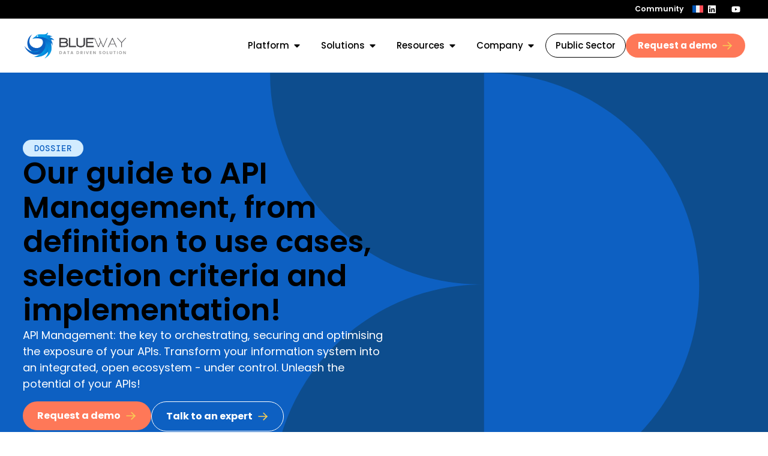

--- FILE ---
content_type: text/html; charset=UTF-8
request_url: https://www.blueway.fr/en/challenges/api-management
body_size: 31907
content:
<!doctype html>
<html lang="en-US">
<head>
	<meta charset="UTF-8">
	<meta name="viewport" content="width=device-width, initial-scale=1">
	<link rel="profile" href="https://gmpg.org/xfn/11">
	<meta name='robots' content='index, follow, max-image-preview:large, max-snippet:-1, max-video-preview:-1' />
	<style>img:is([sizes="auto" i], [sizes^="auto," i]) { contain-intrinsic-size: 3000px 1500px }</style>
	
	<!-- This site is optimized with the Yoast SEO plugin v26.3 - https://yoast.com/wordpress/plugins/seo/ -->
	<title>API management: understanding its benefits and limitations</title>
	<meta name="description" content="Guide : Management, monetisation, creation and exposure: where does the scope of API Management begin and end? - Opening up an information system ! Blueway" />
	<link rel="canonical" href="https://www.blueway.fr/en/challenges/api-management" />
	<meta property="og:locale" content="en_US" />
	<meta property="og:type" content="article" />
	<meta property="og:title" content="API management: understanding its benefits and limitations" />
	<meta property="og:description" content="Guide : Management, monetisation, creation and exposure: where does the scope of API Management begin and end? - Opening up an information system ! Blueway" />
	<meta property="og:url" content="https://www.blueway.fr/en/challenges/api-management" />
	<meta property="og:site_name" content="Blueway - éditeur de la data Platform Phoenix" />
	<meta name="twitter:card" content="summary_large_image" />
	<script type="application/ld+json" class="yoast-schema-graph">{"@context":"https://schema.org","@graph":[{"@type":"CollectionPage","@id":"https://www.blueway.fr/en/challenges/api-management","url":"https://www.blueway.fr/en/challenges/api-management","name":"API management: understanding its benefits and limitations","isPartOf":{"@id":"https://www.blueway.fr/en#website"},"primaryImageOfPage":{"@id":"https://www.blueway.fr/en/challenges/api-management#primaryimage"},"image":{"@id":"https://www.blueway.fr/en/challenges/api-management#primaryimage"},"thumbnailUrl":"https://www.blueway.fr/wp-content/uploads/Industrialisation-de-lA.png","description":"Guide : Management, monetisation, creation and exposure: where does the scope of API Management begin and end? - Opening up an information system ! Blueway","breadcrumb":{"@id":"https://www.blueway.fr/en/challenges/api-management#breadcrumb"},"inLanguage":"en-US"},{"@type":"ImageObject","inLanguage":"en-US","@id":"https://www.blueway.fr/en/challenges/api-management#primaryimage","url":"https://www.blueway.fr/wp-content/uploads/Industrialisation-de-lA.png","contentUrl":"https://www.blueway.fr/wp-content/uploads/Industrialisation-de-lA.png","width":880,"height":495,"caption":"Comment faciliter et accélérer l’industrialisation de vos projets d’IA ?"},{"@type":"BreadcrumbList","@id":"https://www.blueway.fr/en/challenges/api-management#breadcrumb","itemListElement":[{"@type":"ListItem","position":1,"name":"Home","item":"https://www.blueway.fr/en"},{"@type":"ListItem","position":2,"name":"API Management"}]},{"@type":"WebSite","@id":"https://www.blueway.fr/en#website","url":"https://www.blueway.fr/en","name":"Blueway - éditeur de la data Platform Phoenix","description":"","publisher":{"@id":"https://www.blueway.fr/en#organization"},"potentialAction":[{"@type":"SearchAction","target":{"@type":"EntryPoint","urlTemplate":"https://www.blueway.fr/en?s={search_term_string}"},"query-input":{"@type":"PropertyValueSpecification","valueRequired":true,"valueName":"search_term_string"}}],"inLanguage":"en-US"},{"@type":"Organization","@id":"https://www.blueway.fr/en#organization","name":"Blueway","url":"https://www.blueway.fr/en","logo":{"@type":"ImageObject","inLanguage":"en-US","@id":"https://www.blueway.fr/en#/schema/logo/image/","url":"https://www.blueway.fr/wp-content/uploads/logo-blueway-2024.png","contentUrl":"https://www.blueway.fr/wp-content/uploads/logo-blueway-2024.png","width":600,"height":157,"caption":"Blueway"},"image":{"@id":"https://www.blueway.fr/en#/schema/logo/image/"}}]}</script>
	<!-- / Yoast SEO plugin. -->


<script>
window._wpemojiSettings = {"baseUrl":"https:\/\/s.w.org\/images\/core\/emoji\/16.0.1\/72x72\/","ext":".png","svgUrl":"https:\/\/s.w.org\/images\/core\/emoji\/16.0.1\/svg\/","svgExt":".svg","source":{"concatemoji":"https:\/\/www.blueway.fr\/wp-includes\/js\/wp-emoji-release.min.js?ver=6.8.3"}};
/*! This file is auto-generated */
!function(s,n){var o,i,e;function c(e){try{var t={supportTests:e,timestamp:(new Date).valueOf()};sessionStorage.setItem(o,JSON.stringify(t))}catch(e){}}function p(e,t,n){e.clearRect(0,0,e.canvas.width,e.canvas.height),e.fillText(t,0,0);var t=new Uint32Array(e.getImageData(0,0,e.canvas.width,e.canvas.height).data),a=(e.clearRect(0,0,e.canvas.width,e.canvas.height),e.fillText(n,0,0),new Uint32Array(e.getImageData(0,0,e.canvas.width,e.canvas.height).data));return t.every(function(e,t){return e===a[t]})}function u(e,t){e.clearRect(0,0,e.canvas.width,e.canvas.height),e.fillText(t,0,0);for(var n=e.getImageData(16,16,1,1),a=0;a<n.data.length;a++)if(0!==n.data[a])return!1;return!0}function f(e,t,n,a){switch(t){case"flag":return n(e,"\ud83c\udff3\ufe0f\u200d\u26a7\ufe0f","\ud83c\udff3\ufe0f\u200b\u26a7\ufe0f")?!1:!n(e,"\ud83c\udde8\ud83c\uddf6","\ud83c\udde8\u200b\ud83c\uddf6")&&!n(e,"\ud83c\udff4\udb40\udc67\udb40\udc62\udb40\udc65\udb40\udc6e\udb40\udc67\udb40\udc7f","\ud83c\udff4\u200b\udb40\udc67\u200b\udb40\udc62\u200b\udb40\udc65\u200b\udb40\udc6e\u200b\udb40\udc67\u200b\udb40\udc7f");case"emoji":return!a(e,"\ud83e\udedf")}return!1}function g(e,t,n,a){var r="undefined"!=typeof WorkerGlobalScope&&self instanceof WorkerGlobalScope?new OffscreenCanvas(300,150):s.createElement("canvas"),o=r.getContext("2d",{willReadFrequently:!0}),i=(o.textBaseline="top",o.font="600 32px Arial",{});return e.forEach(function(e){i[e]=t(o,e,n,a)}),i}function t(e){var t=s.createElement("script");t.src=e,t.defer=!0,s.head.appendChild(t)}"undefined"!=typeof Promise&&(o="wpEmojiSettingsSupports",i=["flag","emoji"],n.supports={everything:!0,everythingExceptFlag:!0},e=new Promise(function(e){s.addEventListener("DOMContentLoaded",e,{once:!0})}),new Promise(function(t){var n=function(){try{var e=JSON.parse(sessionStorage.getItem(o));if("object"==typeof e&&"number"==typeof e.timestamp&&(new Date).valueOf()<e.timestamp+604800&&"object"==typeof e.supportTests)return e.supportTests}catch(e){}return null}();if(!n){if("undefined"!=typeof Worker&&"undefined"!=typeof OffscreenCanvas&&"undefined"!=typeof URL&&URL.createObjectURL&&"undefined"!=typeof Blob)try{var e="postMessage("+g.toString()+"("+[JSON.stringify(i),f.toString(),p.toString(),u.toString()].join(",")+"));",a=new Blob([e],{type:"text/javascript"}),r=new Worker(URL.createObjectURL(a),{name:"wpTestEmojiSupports"});return void(r.onmessage=function(e){c(n=e.data),r.terminate(),t(n)})}catch(e){}c(n=g(i,f,p,u))}t(n)}).then(function(e){for(var t in e)n.supports[t]=e[t],n.supports.everything=n.supports.everything&&n.supports[t],"flag"!==t&&(n.supports.everythingExceptFlag=n.supports.everythingExceptFlag&&n.supports[t]);n.supports.everythingExceptFlag=n.supports.everythingExceptFlag&&!n.supports.flag,n.DOMReady=!1,n.readyCallback=function(){n.DOMReady=!0}}).then(function(){return e}).then(function(){var e;n.supports.everything||(n.readyCallback(),(e=n.source||{}).concatemoji?t(e.concatemoji):e.wpemoji&&e.twemoji&&(t(e.twemoji),t(e.wpemoji)))}))}((window,document),window._wpemojiSettings);
</script>
<style id='wp-emoji-styles-inline-css'>

	img.wp-smiley, img.emoji {
		display: inline !important;
		border: none !important;
		box-shadow: none !important;
		height: 1em !important;
		width: 1em !important;
		margin: 0 0.07em !important;
		vertical-align: -0.1em !important;
		background: none !important;
		padding: 0 !important;
	}
</style>
<link rel='stylesheet' id='wp-block-library-css' href='https://www.blueway.fr/wp-includes/css/dist/block-library/style.min.css?ver=6.8.3' media='all' />
<style id='global-styles-inline-css'>
:root{--wp--preset--aspect-ratio--square: 1;--wp--preset--aspect-ratio--4-3: 4/3;--wp--preset--aspect-ratio--3-4: 3/4;--wp--preset--aspect-ratio--3-2: 3/2;--wp--preset--aspect-ratio--2-3: 2/3;--wp--preset--aspect-ratio--16-9: 16/9;--wp--preset--aspect-ratio--9-16: 9/16;--wp--preset--color--black: #000000;--wp--preset--color--cyan-bluish-gray: #abb8c3;--wp--preset--color--white: #ffffff;--wp--preset--color--pale-pink: #f78da7;--wp--preset--color--vivid-red: #cf2e2e;--wp--preset--color--luminous-vivid-orange: #ff6900;--wp--preset--color--luminous-vivid-amber: #fcb900;--wp--preset--color--light-green-cyan: #7bdcb5;--wp--preset--color--vivid-green-cyan: #00d084;--wp--preset--color--pale-cyan-blue: #8ed1fc;--wp--preset--color--vivid-cyan-blue: #0693e3;--wp--preset--color--vivid-purple: #9b51e0;--wp--preset--gradient--vivid-cyan-blue-to-vivid-purple: linear-gradient(135deg,rgba(6,147,227,1) 0%,rgb(155,81,224) 100%);--wp--preset--gradient--light-green-cyan-to-vivid-green-cyan: linear-gradient(135deg,rgb(122,220,180) 0%,rgb(0,208,130) 100%);--wp--preset--gradient--luminous-vivid-amber-to-luminous-vivid-orange: linear-gradient(135deg,rgba(252,185,0,1) 0%,rgba(255,105,0,1) 100%);--wp--preset--gradient--luminous-vivid-orange-to-vivid-red: linear-gradient(135deg,rgba(255,105,0,1) 0%,rgb(207,46,46) 100%);--wp--preset--gradient--very-light-gray-to-cyan-bluish-gray: linear-gradient(135deg,rgb(238,238,238) 0%,rgb(169,184,195) 100%);--wp--preset--gradient--cool-to-warm-spectrum: linear-gradient(135deg,rgb(74,234,220) 0%,rgb(151,120,209) 20%,rgb(207,42,186) 40%,rgb(238,44,130) 60%,rgb(251,105,98) 80%,rgb(254,248,76) 100%);--wp--preset--gradient--blush-light-purple: linear-gradient(135deg,rgb(255,206,236) 0%,rgb(152,150,240) 100%);--wp--preset--gradient--blush-bordeaux: linear-gradient(135deg,rgb(254,205,165) 0%,rgb(254,45,45) 50%,rgb(107,0,62) 100%);--wp--preset--gradient--luminous-dusk: linear-gradient(135deg,rgb(255,203,112) 0%,rgb(199,81,192) 50%,rgb(65,88,208) 100%);--wp--preset--gradient--pale-ocean: linear-gradient(135deg,rgb(255,245,203) 0%,rgb(182,227,212) 50%,rgb(51,167,181) 100%);--wp--preset--gradient--electric-grass: linear-gradient(135deg,rgb(202,248,128) 0%,rgb(113,206,126) 100%);--wp--preset--gradient--midnight: linear-gradient(135deg,rgb(2,3,129) 0%,rgb(40,116,252) 100%);--wp--preset--font-size--small: 13px;--wp--preset--font-size--medium: 20px;--wp--preset--font-size--large: 36px;--wp--preset--font-size--x-large: 42px;--wp--preset--spacing--20: 0.44rem;--wp--preset--spacing--30: 0.67rem;--wp--preset--spacing--40: 1rem;--wp--preset--spacing--50: 1.5rem;--wp--preset--spacing--60: 2.25rem;--wp--preset--spacing--70: 3.38rem;--wp--preset--spacing--80: 5.06rem;--wp--preset--shadow--natural: 6px 6px 9px rgba(0, 0, 0, 0.2);--wp--preset--shadow--deep: 12px 12px 50px rgba(0, 0, 0, 0.4);--wp--preset--shadow--sharp: 6px 6px 0px rgba(0, 0, 0, 0.2);--wp--preset--shadow--outlined: 6px 6px 0px -3px rgba(255, 255, 255, 1), 6px 6px rgba(0, 0, 0, 1);--wp--preset--shadow--crisp: 6px 6px 0px rgba(0, 0, 0, 1);}:root { --wp--style--global--content-size: 800px;--wp--style--global--wide-size: 1200px; }:where(body) { margin: 0; }.wp-site-blocks > .alignleft { float: left; margin-right: 2em; }.wp-site-blocks > .alignright { float: right; margin-left: 2em; }.wp-site-blocks > .aligncenter { justify-content: center; margin-left: auto; margin-right: auto; }:where(.wp-site-blocks) > * { margin-block-start: 24px; margin-block-end: 0; }:where(.wp-site-blocks) > :first-child { margin-block-start: 0; }:where(.wp-site-blocks) > :last-child { margin-block-end: 0; }:root { --wp--style--block-gap: 24px; }:root :where(.is-layout-flow) > :first-child{margin-block-start: 0;}:root :where(.is-layout-flow) > :last-child{margin-block-end: 0;}:root :where(.is-layout-flow) > *{margin-block-start: 24px;margin-block-end: 0;}:root :where(.is-layout-constrained) > :first-child{margin-block-start: 0;}:root :where(.is-layout-constrained) > :last-child{margin-block-end: 0;}:root :where(.is-layout-constrained) > *{margin-block-start: 24px;margin-block-end: 0;}:root :where(.is-layout-flex){gap: 24px;}:root :where(.is-layout-grid){gap: 24px;}.is-layout-flow > .alignleft{float: left;margin-inline-start: 0;margin-inline-end: 2em;}.is-layout-flow > .alignright{float: right;margin-inline-start: 2em;margin-inline-end: 0;}.is-layout-flow > .aligncenter{margin-left: auto !important;margin-right: auto !important;}.is-layout-constrained > .alignleft{float: left;margin-inline-start: 0;margin-inline-end: 2em;}.is-layout-constrained > .alignright{float: right;margin-inline-start: 2em;margin-inline-end: 0;}.is-layout-constrained > .aligncenter{margin-left: auto !important;margin-right: auto !important;}.is-layout-constrained > :where(:not(.alignleft):not(.alignright):not(.alignfull)){max-width: var(--wp--style--global--content-size);margin-left: auto !important;margin-right: auto !important;}.is-layout-constrained > .alignwide{max-width: var(--wp--style--global--wide-size);}body .is-layout-flex{display: flex;}.is-layout-flex{flex-wrap: wrap;align-items: center;}.is-layout-flex > :is(*, div){margin: 0;}body .is-layout-grid{display: grid;}.is-layout-grid > :is(*, div){margin: 0;}body{padding-top: 0px;padding-right: 0px;padding-bottom: 0px;padding-left: 0px;}a:where(:not(.wp-element-button)){text-decoration: underline;}:root :where(.wp-element-button, .wp-block-button__link){background-color: #32373c;border-width: 0;color: #fff;font-family: inherit;font-size: inherit;line-height: inherit;padding: calc(0.667em + 2px) calc(1.333em + 2px);text-decoration: none;}.has-black-color{color: var(--wp--preset--color--black) !important;}.has-cyan-bluish-gray-color{color: var(--wp--preset--color--cyan-bluish-gray) !important;}.has-white-color{color: var(--wp--preset--color--white) !important;}.has-pale-pink-color{color: var(--wp--preset--color--pale-pink) !important;}.has-vivid-red-color{color: var(--wp--preset--color--vivid-red) !important;}.has-luminous-vivid-orange-color{color: var(--wp--preset--color--luminous-vivid-orange) !important;}.has-luminous-vivid-amber-color{color: var(--wp--preset--color--luminous-vivid-amber) !important;}.has-light-green-cyan-color{color: var(--wp--preset--color--light-green-cyan) !important;}.has-vivid-green-cyan-color{color: var(--wp--preset--color--vivid-green-cyan) !important;}.has-pale-cyan-blue-color{color: var(--wp--preset--color--pale-cyan-blue) !important;}.has-vivid-cyan-blue-color{color: var(--wp--preset--color--vivid-cyan-blue) !important;}.has-vivid-purple-color{color: var(--wp--preset--color--vivid-purple) !important;}.has-black-background-color{background-color: var(--wp--preset--color--black) !important;}.has-cyan-bluish-gray-background-color{background-color: var(--wp--preset--color--cyan-bluish-gray) !important;}.has-white-background-color{background-color: var(--wp--preset--color--white) !important;}.has-pale-pink-background-color{background-color: var(--wp--preset--color--pale-pink) !important;}.has-vivid-red-background-color{background-color: var(--wp--preset--color--vivid-red) !important;}.has-luminous-vivid-orange-background-color{background-color: var(--wp--preset--color--luminous-vivid-orange) !important;}.has-luminous-vivid-amber-background-color{background-color: var(--wp--preset--color--luminous-vivid-amber) !important;}.has-light-green-cyan-background-color{background-color: var(--wp--preset--color--light-green-cyan) !important;}.has-vivid-green-cyan-background-color{background-color: var(--wp--preset--color--vivid-green-cyan) !important;}.has-pale-cyan-blue-background-color{background-color: var(--wp--preset--color--pale-cyan-blue) !important;}.has-vivid-cyan-blue-background-color{background-color: var(--wp--preset--color--vivid-cyan-blue) !important;}.has-vivid-purple-background-color{background-color: var(--wp--preset--color--vivid-purple) !important;}.has-black-border-color{border-color: var(--wp--preset--color--black) !important;}.has-cyan-bluish-gray-border-color{border-color: var(--wp--preset--color--cyan-bluish-gray) !important;}.has-white-border-color{border-color: var(--wp--preset--color--white) !important;}.has-pale-pink-border-color{border-color: var(--wp--preset--color--pale-pink) !important;}.has-vivid-red-border-color{border-color: var(--wp--preset--color--vivid-red) !important;}.has-luminous-vivid-orange-border-color{border-color: var(--wp--preset--color--luminous-vivid-orange) !important;}.has-luminous-vivid-amber-border-color{border-color: var(--wp--preset--color--luminous-vivid-amber) !important;}.has-light-green-cyan-border-color{border-color: var(--wp--preset--color--light-green-cyan) !important;}.has-vivid-green-cyan-border-color{border-color: var(--wp--preset--color--vivid-green-cyan) !important;}.has-pale-cyan-blue-border-color{border-color: var(--wp--preset--color--pale-cyan-blue) !important;}.has-vivid-cyan-blue-border-color{border-color: var(--wp--preset--color--vivid-cyan-blue) !important;}.has-vivid-purple-border-color{border-color: var(--wp--preset--color--vivid-purple) !important;}.has-vivid-cyan-blue-to-vivid-purple-gradient-background{background: var(--wp--preset--gradient--vivid-cyan-blue-to-vivid-purple) !important;}.has-light-green-cyan-to-vivid-green-cyan-gradient-background{background: var(--wp--preset--gradient--light-green-cyan-to-vivid-green-cyan) !important;}.has-luminous-vivid-amber-to-luminous-vivid-orange-gradient-background{background: var(--wp--preset--gradient--luminous-vivid-amber-to-luminous-vivid-orange) !important;}.has-luminous-vivid-orange-to-vivid-red-gradient-background{background: var(--wp--preset--gradient--luminous-vivid-orange-to-vivid-red) !important;}.has-very-light-gray-to-cyan-bluish-gray-gradient-background{background: var(--wp--preset--gradient--very-light-gray-to-cyan-bluish-gray) !important;}.has-cool-to-warm-spectrum-gradient-background{background: var(--wp--preset--gradient--cool-to-warm-spectrum) !important;}.has-blush-light-purple-gradient-background{background: var(--wp--preset--gradient--blush-light-purple) !important;}.has-blush-bordeaux-gradient-background{background: var(--wp--preset--gradient--blush-bordeaux) !important;}.has-luminous-dusk-gradient-background{background: var(--wp--preset--gradient--luminous-dusk) !important;}.has-pale-ocean-gradient-background{background: var(--wp--preset--gradient--pale-ocean) !important;}.has-electric-grass-gradient-background{background: var(--wp--preset--gradient--electric-grass) !important;}.has-midnight-gradient-background{background: var(--wp--preset--gradient--midnight) !important;}.has-small-font-size{font-size: var(--wp--preset--font-size--small) !important;}.has-medium-font-size{font-size: var(--wp--preset--font-size--medium) !important;}.has-large-font-size{font-size: var(--wp--preset--font-size--large) !important;}.has-x-large-font-size{font-size: var(--wp--preset--font-size--x-large) !important;}
:root :where(.wp-block-pullquote){font-size: 1.5em;line-height: 1.6;}
</style>
<style id='wpgb-head-inline-css'>
.wp-grid-builder:not(.wpgb-template),.wpgb-facet{opacity:0.01}.wpgb-facet fieldset{margin:0;padding:0;border:none;outline:none;box-shadow:none}.wpgb-facet fieldset:last-child{margin-bottom:40px;}.wpgb-facet fieldset legend.wpgb-sr-only{height:1px;width:1px}
</style>
<link rel='stylesheet' id='wpml-legacy-vertical-list-0-css' href='https://www.blueway.fr/wp-content/plugins/sitepress-multilingual-cms/templates/language-switchers/legacy-list-vertical/style.min.css?ver=1' media='all' />
<link rel='stylesheet' id='wpml-menu-item-0-css' href='https://www.blueway.fr/wp-content/plugins/sitepress-multilingual-cms/templates/language-switchers/menu-item/style.min.css?ver=1' media='all' />
<link rel='stylesheet' id='hello-elementor-css' href='https://www.blueway.fr/wp-content/themes/hello-elementor/assets/css/reset.css?ver=3.4.5' media='all' />
<link rel='stylesheet' id='hello-elementor-theme-style-css' href='https://www.blueway.fr/wp-content/themes/hello-elementor/assets/css/theme.css?ver=3.4.5' media='all' />
<link rel='stylesheet' id='hello-elementor-header-footer-css' href='https://www.blueway.fr/wp-content/themes/hello-elementor/assets/css/header-footer.css?ver=3.4.5' media='all' />
<link rel='stylesheet' id='elementor-frontend-css' href='https://www.blueway.fr/wp-content/uploads/elementor/css/custom-frontend.min.css?ver=1764079770' media='all' />
<link rel='stylesheet' id='elementor-post-6-css' href='https://www.blueway.fr/wp-content/uploads/elementor/css/post-6.css?ver=1764079770' media='all' />
<link rel='stylesheet' id='widget-nav-menu-css' href='https://www.blueway.fr/wp-content/uploads/elementor/css/custom-pro-widget-nav-menu.min.css?ver=1764079770' media='all' />
<link rel='stylesheet' id='widget-social-icons-css' href='https://www.blueway.fr/wp-content/plugins/elementor/assets/css/widget-social-icons.min.css?ver=3.32.5' media='all' />
<link rel='stylesheet' id='e-apple-webkit-css' href='https://www.blueway.fr/wp-content/uploads/elementor/css/custom-apple-webkit.min.css?ver=1764079770' media='all' />
<link rel='stylesheet' id='widget-search-form-css' href='https://www.blueway.fr/wp-content/plugins/elementor-pro/assets/css/widget-search-form.min.css?ver=3.32.3' media='all' />
<link rel='stylesheet' id='widget-image-css' href='https://www.blueway.fr/wp-content/plugins/elementor/assets/css/widget-image.min.css?ver=3.32.5' media='all' />
<link rel='stylesheet' id='widget-heading-css' href='https://www.blueway.fr/wp-content/plugins/elementor/assets/css/widget-heading.min.css?ver=3.32.5' media='all' />
<link rel='stylesheet' id='e-animation-fadeIn-css' href='https://www.blueway.fr/wp-content/plugins/elementor/assets/lib/animations/styles/fadeIn.min.css?ver=3.32.5' media='all' />
<link rel='stylesheet' id='widget-mega-menu-css' href='https://www.blueway.fr/wp-content/uploads/elementor/css/custom-pro-widget-mega-menu.min.css?ver=1764079770' media='all' />
<link rel='stylesheet' id='e-sticky-css' href='https://www.blueway.fr/wp-content/plugins/elementor-pro/assets/css/modules/sticky.min.css?ver=3.32.3' media='all' />
<link rel='stylesheet' id='widget-video-css' href='https://www.blueway.fr/wp-content/plugins/elementor/assets/css/widget-video.min.css?ver=3.32.5' media='all' />
<link rel='stylesheet' id='swiper-css' href='https://www.blueway.fr/wp-content/plugins/elementor/assets/lib/swiper/v8/css/swiper.min.css?ver=8.4.5' media='all' />
<link rel='stylesheet' id='e-swiper-css' href='https://www.blueway.fr/wp-content/plugins/elementor/assets/css/conditionals/e-swiper.min.css?ver=3.32.5' media='all' />
<link rel='stylesheet' id='widget-testimonial-carousel-css' href='https://www.blueway.fr/wp-content/uploads/elementor/css/custom-pro-widget-testimonial-carousel.min.css?ver=3.32.3' media='all' />
<link rel='stylesheet' id='widget-carousel-module-base-css' href='https://www.blueway.fr/wp-content/plugins/elementor-pro/assets/css/widget-carousel-module-base.min.css?ver=3.32.3' media='all' />
<link rel='stylesheet' id='widget-hotspot-css' href='https://www.blueway.fr/wp-content/plugins/elementor-pro/assets/css/widget-hotspot.min.css?ver=3.32.3' media='all' />
<link rel='stylesheet' id='widget-icon-box-css' href='https://www.blueway.fr/wp-content/uploads/elementor/css/custom-widget-icon-box.min.css?ver=1764079770' media='all' />
<link rel='stylesheet' id='widget-loop-common-css' href='https://www.blueway.fr/wp-content/plugins/elementor-pro/assets/css/widget-loop-common.min.css?ver=3.32.3' media='all' />
<link rel='stylesheet' id='widget-loop-grid-css' href='https://www.blueway.fr/wp-content/uploads/elementor/css/custom-pro-widget-loop-grid.min.css?ver=1764079770' media='all' />
<link rel='stylesheet' id='uael-frontend-css' href='https://www.blueway.fr/wp-content/plugins/ultimate-elementor/assets/min-css/uael-frontend.min.css?ver=1.41.0' media='all' />
<link rel='stylesheet' id='uael-teammember-social-icons-css' href='https://www.blueway.fr/wp-content/plugins/elementor/assets/css/widget-social-icons.min.css?ver=3.24.0' media='all' />
<link rel='stylesheet' id='uael-social-share-icons-brands-css' href='https://www.blueway.fr/wp-content/plugins/elementor/assets/lib/font-awesome/css/brands.css?ver=5.15.3' media='all' />
<link rel='stylesheet' id='uael-social-share-icons-fontawesome-css' href='https://www.blueway.fr/wp-content/plugins/elementor/assets/lib/font-awesome/css/fontawesome.css?ver=5.15.3' media='all' />
<link rel='stylesheet' id='uael-nav-menu-icons-css' href='https://www.blueway.fr/wp-content/plugins/elementor/assets/lib/font-awesome/css/solid.css?ver=5.15.3' media='all' />
<link rel='stylesheet' id='elementor-post-47392-css' href='https://www.blueway.fr/wp-content/uploads/elementor/css/post-47392.css?ver=1764079843' media='all' />
<link rel='stylesheet' id='elementor-post-47048-css' href='https://www.blueway.fr/wp-content/uploads/elementor/css/post-47048.css?ver=1764079843' media='all' />
<link rel='stylesheet' id='elementor-post-44752-css' href='https://www.blueway.fr/wp-content/uploads/elementor/css/post-44752.css?ver=1764085458' media='all' />
<link rel='stylesheet' id='hello-elementor-child-style-css' href='https://www.blueway.fr/wp-content/themes/blueway/style.css?ver=2.0.0' media='all' />
<link rel='stylesheet' id='codes-254-scss-output-css' href='//www.blueway.fr/wp-content/custom_codes/254-scss-output.css?ver=1305' media='all' />
<link rel='stylesheet' id='codes-26326-css-output-css' href='//www.blueway.fr/wp-content/custom_codes/26326-css-output.css?ver=417' media='all' />
<link rel='stylesheet' id='codes-61591-scss-output-css' href='//www.blueway.fr/wp-content/custom_codes/61591-scss-output.css?ver=29' media='all' />
<link rel='stylesheet' id='elementor-gf-local-poppins-css' href='https://www.blueway.fr/wp-content/uploads/elementor/google-fonts/css/poppins.css?ver=1745506123' media='all' />
<link rel='stylesheet' id='elementor-gf-local-dmsans-css' href='https://www.blueway.fr/wp-content/uploads/elementor/google-fonts/css/dmsans.css?ver=1745506124' media='all' />
<link rel='stylesheet' id='elementor-gf-local-dmmono-css' href='https://www.blueway.fr/wp-content/uploads/elementor/google-fonts/css/dmmono.css?ver=1745506124' media='all' />
<script src="https://www.blueway.fr/wp-includes/js/jquery/jquery.min.js?ver=3.7.1" id="jquery-core-js"></script>
<script src="https://www.blueway.fr/wp-includes/js/jquery/jquery-migrate.min.js?ver=3.4.1" id="jquery-migrate-js"></script>
<script id="wpml-cookie-js-extra">
var wpml_cookies = {"wp-wpml_current_language":{"value":"en","expires":1,"path":"\/"}};
var wpml_cookies = {"wp-wpml_current_language":{"value":"en","expires":1,"path":"\/"}};
</script>
<script src="https://www.blueway.fr/wp-content/plugins/sitepress-multilingual-cms/res/js/cookies/language-cookie.js?ver=484900" id="wpml-cookie-js" defer data-wp-strategy="defer"></script>
<link rel="https://api.w.org/" href="https://www.blueway.fr/en/wp-json/" /><link rel="alternate" title="JSON" type="application/json" href="https://www.blueway.fr/en/wp-json/wp/v2/categories/115" /><link rel="EditURI" type="application/rsd+xml" title="RSD" href="https://www.blueway.fr/xmlrpc.php?rsd" />
<meta name="generator" content="WPML ver:4.8.4 stt:1,4;" />
<noscript><style>.wp-grid-builder .wpgb-card.wpgb-card-hidden .wpgb-card-wrapper{opacity:1!important;visibility:visible!important;transform:none!important}.wpgb-facet {opacity:1!important;pointer-events:auto!important}.wpgb-facet *:not(.wpgb-pagination-facet){display:none}</style></noscript><link rel="icon" href="https://www.blueway.fr/wp-content/themes/blueway/favicon_general.svg" type="image/svg+xml"><!-- Google Tag Manager -->
<script>(function(w,d,s,l,i){w[l]=w[l]||[];w[l].push({'gtm.start':
new Date().getTime(),event:'gtm.js'});var f=d.getElementsByTagName(s)[0],
j=d.createElement(s),dl=l!='dataLayer'?'&l='+l:'';j.async=true;j.src=
'https://www.googletagmanager.com/gtm.js?id='+i+dl;f.parentNode.insertBefore(j,f);
})(window,document,'script','dataLayer','GTM-56XJLWW');</script>
<!-- End Google Tag Manager -->
			<style>
				.e-con.e-parent:nth-of-type(n+4):not(.e-lazyloaded):not(.e-no-lazyload),
				.e-con.e-parent:nth-of-type(n+4):not(.e-lazyloaded):not(.e-no-lazyload) * {
					background-image: none !important;
				}
				@media screen and (max-height: 1024px) {
					.e-con.e-parent:nth-of-type(n+3):not(.e-lazyloaded):not(.e-no-lazyload),
					.e-con.e-parent:nth-of-type(n+3):not(.e-lazyloaded):not(.e-no-lazyload) * {
						background-image: none !important;
					}
				}
				@media screen and (max-height: 640px) {
					.e-con.e-parent:nth-of-type(n+2):not(.e-lazyloaded):not(.e-no-lazyload),
					.e-con.e-parent:nth-of-type(n+2):not(.e-lazyloaded):not(.e-no-lazyload) * {
						background-image: none !important;
					}
				}
			</style>
			<link rel="icon" href="https://www.blueway.fr/wp-content/uploads/Logos/Blueway/cropped-favicon_general-32x32.png" sizes="32x32" />
<link rel="icon" href="https://www.blueway.fr/wp-content/uploads/Logos/Blueway/cropped-favicon_general-192x192.png" sizes="192x192" />
<link rel="apple-touch-icon" href="https://www.blueway.fr/wp-content/uploads/Logos/Blueway/cropped-favicon_general-180x180.png" />
<meta name="msapplication-TileImage" content="https://www.blueway.fr/wp-content/uploads/Logos/Blueway/cropped-favicon_general-270x270.png" />
</head>
<body class="archive category category-api-management category-115 wp-custom-logo wp-embed-responsive wp-theme-hello-elementor wp-child-theme-blueway locale-en-us hello-elementor-default elementor-page-44752 elementor-default elementor-template-full-width elementor-kit-6">

<!-- Google Tag Manager (noscript) -->
<noscript><iframe src="https://www.googletagmanager.com/ns.html?id=GTM-56XJLWW"
height="0" width="0" style="display:none;visibility:hidden"></iframe></noscript>
<!-- End Google Tag Manager (noscript) -->

<a class="skip-link screen-reader-text" href="#content">Skip to content</a>

		<header data-elementor-type="header" data-elementor-id="47392" class="elementor elementor-47392 elementor-571 elementor-location-header" data-elementor-post-type="elementor_library">
			<div class="elementor-element elementor-element-49602c0 e-con-full e-flex e-con e-parent" data-id="49602c0" data-element_type="container" id="topbar" data-settings="{&quot;background_background&quot;:&quot;classic&quot;}">
		<div class="elementor-element elementor-element-80670f5 topmenu-sp e-flex e-con-boxed e-con e-child" data-id="80670f5" data-element_type="container">
					<div class="e-con-inner">
				<div class="elementor-element elementor-element-cb53526 lang-flag elementor-nav-menu--dropdown-none elementor-widget elementor-widget-nav-menu" data-id="cb53526" data-element_type="widget" data-settings="{&quot;submenu_icon&quot;:{&quot;value&quot;:&quot;&lt;i aria-hidden=\&quot;true\&quot; class=\&quot;\&quot;&gt;&lt;\/i&gt;&quot;,&quot;library&quot;:&quot;&quot;},&quot;layout&quot;:&quot;horizontal&quot;}" data-widget_type="nav-menu.default">
				<div class="elementor-widget-container">
								<nav aria-label="Menu" class="elementor-nav-menu--main elementor-nav-menu__container elementor-nav-menu--layout-horizontal e--pointer-none">
				<ul id="menu-1-cb53526" class="elementor-nav-menu"><li class="menu-item menu-item-type-custom menu-item-object-custom menu-item-62711"><a target="_blank" href="https://www.blueway.fr/community" class="elementor-item">Community</a></li>
<li class="menu-item wpml-ls-slot-49 wpml-ls-item wpml-ls-item-fr wpml-ls-menu-item wpml-ls-first-item wpml-ls-last-item menu-item-type-wpml_ls_menu_item menu-item-object-wpml_ls_menu_item menu-item-wpml-ls-49-fr"><a href="https://www.blueway.fr/enjeux/api-management" title="Switch to French" aria-label="Switch to French" role="menuitem" class="elementor-item"><img
            class="wpml-ls-flag"
            src="https://www.blueway.fr/wp-content/plugins/sitepress-multilingual-cms/res/flags/fr.svg"
            alt="French"
            width=18
            
    /></a></li>
</ul>			</nav>
						<nav class="elementor-nav-menu--dropdown elementor-nav-menu__container" aria-hidden="true">
				<ul id="menu-2-cb53526" class="elementor-nav-menu"><li class="menu-item menu-item-type-custom menu-item-object-custom menu-item-62711"><a target="_blank" href="https://www.blueway.fr/community" class="elementor-item" tabindex="-1">Community</a></li>
<li class="menu-item wpml-ls-slot-49 wpml-ls-item wpml-ls-item-fr wpml-ls-menu-item wpml-ls-first-item wpml-ls-last-item menu-item-type-wpml_ls_menu_item menu-item-object-wpml_ls_menu_item menu-item-wpml-ls-49-fr"><a href="https://www.blueway.fr/enjeux/api-management" title="Switch to French" aria-label="Switch to French" role="menuitem" class="elementor-item" tabindex="-1"><img
            class="wpml-ls-flag"
            src="https://www.blueway.fr/wp-content/plugins/sitepress-multilingual-cms/res/flags/fr.svg"
            alt="French"
            width=18
            
    /></a></li>
</ul>			</nav>
						</div>
				</div>
				<div class="elementor-element elementor-element-0ad4c79 top-social-sp elementor-shape-rounded elementor-grid-0 e-grid-align-center elementor-widget elementor-widget-social-icons" data-id="0ad4c79" data-element_type="widget" data-widget_type="social-icons.default">
				<div class="elementor-widget-container">
							<div class="elementor-social-icons-wrapper elementor-grid" role="list">
							<span class="elementor-grid-item" role="listitem">
					<a class="elementor-icon elementor-social-icon elementor-social-icon-linkedin elementor-repeater-item-6e0161c" href="https://www.linkedin.com/company/blueway-software" target="_blank">
						<span class="elementor-screen-only">Linkedin</span>
						<svg aria-hidden="true" class="e-font-icon-svg e-fab-linkedin" viewBox="0 0 448 512" xmlns="http://www.w3.org/2000/svg"><path d="M416 32H31.9C14.3 32 0 46.5 0 64.3v383.4C0 465.5 14.3 480 31.9 480H416c17.6 0 32-14.5 32-32.3V64.3c0-17.8-14.4-32.3-32-32.3zM135.4 416H69V202.2h66.5V416zm-33.2-243c-21.3 0-38.5-17.3-38.5-38.5S80.9 96 102.2 96c21.2 0 38.5 17.3 38.5 38.5 0 21.3-17.2 38.5-38.5 38.5zm282.1 243h-66.4V312c0-24.8-.5-56.7-34.5-56.7-34.6 0-39.9 27-39.9 54.9V416h-66.4V202.2h63.7v29.2h.9c8.9-16.8 30.6-34.5 62.9-34.5 67.2 0 79.7 44.3 79.7 101.9V416z"></path></svg>					</a>
				</span>
							<span class="elementor-grid-item" role="listitem">
					<a class="elementor-icon elementor-social-icon elementor-social-icon-youtube elementor-repeater-item-0f6b913" href="https://www.youtube.com/@BluewaySoftware" target="_blank">
						<span class="elementor-screen-only">Youtube</span>
						<svg aria-hidden="true" class="e-font-icon-svg e-fab-youtube" viewBox="0 0 576 512" xmlns="http://www.w3.org/2000/svg"><path d="M549.655 124.083c-6.281-23.65-24.787-42.276-48.284-48.597C458.781 64 288 64 288 64S117.22 64 74.629 75.486c-23.497 6.322-42.003 24.947-48.284 48.597-11.412 42.867-11.412 132.305-11.412 132.305s0 89.438 11.412 132.305c6.281 23.65 24.787 41.5 48.284 47.821C117.22 448 288 448 288 448s170.78 0 213.371-11.486c23.497-6.321 42.003-24.171 48.284-47.821 11.412-42.867 11.412-132.305 11.412-132.305s0-89.438-11.412-132.305zm-317.51 213.508V175.185l142.739 81.205-142.739 81.201z"></path></svg>					</a>
				</span>
					</div>
						</div>
				</div>
				<div class="elementor-element elementor-element-2e73923 elementor-search-form--skin-full_screen elementor-hidden-widescreen elementor-hidden-desktop elementor-hidden-laptop elementor-hidden-tablet elementor-hidden-mobile elementor-widget elementor-widget-search-form" data-id="2e73923" data-element_type="widget" data-settings="{&quot;skin&quot;:&quot;full_screen&quot;}" data-widget_type="search-form.default">
				<div class="elementor-widget-container">
							<search role="search">
			<form class="elementor-search-form" action="https://www.blueway.fr/en" method="get">
												<div class="elementor-search-form__toggle" role="button" tabindex="0" aria-label="Search">
					<div class="e-font-icon-svg-container"><svg aria-hidden="true" class="e-font-icon-svg e-fas-search" viewBox="0 0 512 512" xmlns="http://www.w3.org/2000/svg"><path d="M505 442.7L405.3 343c-4.5-4.5-10.6-7-17-7H372c27.6-35.3 44-79.7 44-128C416 93.1 322.9 0 208 0S0 93.1 0 208s93.1 208 208 208c48.3 0 92.7-16.4 128-44v16.3c0 6.4 2.5 12.5 7 17l99.7 99.7c9.4 9.4 24.6 9.4 33.9 0l28.3-28.3c9.4-9.4 9.4-24.6.1-34zM208 336c-70.7 0-128-57.2-128-128 0-70.7 57.2-128 128-128 70.7 0 128 57.2 128 128 0 70.7-57.2 128-128 128z"></path></svg></div>				</div>
								<div class="elementor-search-form__container">
					<label class="elementor-screen-only" for="elementor-search-form-2e73923">Search</label>

					
					<input id="elementor-search-form-2e73923" placeholder="Rechercher ..." class="elementor-search-form__input" type="search" name="s" value="">
					<input type='hidden' name='lang' value='en' />
					
										<div class="dialog-lightbox-close-button dialog-close-button" role="button" tabindex="0" aria-label="Close this search box.">
						<svg aria-hidden="true" class="e-font-icon-svg e-eicon-close" viewBox="0 0 1000 1000" xmlns="http://www.w3.org/2000/svg"><path d="M742 167L500 408 258 167C246 154 233 150 217 150 196 150 179 158 167 167 154 179 150 196 150 212 150 229 154 242 171 254L408 500 167 742C138 771 138 800 167 829 196 858 225 858 254 829L496 587 738 829C750 842 767 846 783 846 800 846 817 842 829 829 842 817 846 804 846 783 846 767 842 750 829 737L588 500 833 258C863 229 863 200 833 171 804 137 775 137 742 167Z"></path></svg>					</div>
									</div>
			</form>
		</search>
						</div>
				</div>
					</div>
				</div>
				</div>
		<header class="elementor-element elementor-element-0e3df40 e-con-full e-flex e-con e-parent" data-id="0e3df40" data-element_type="container" data-settings="{&quot;sticky&quot;:&quot;top&quot;,&quot;sticky_on&quot;:[&quot;widescreen&quot;,&quot;desktop&quot;,&quot;laptop&quot;,&quot;tablet&quot;,&quot;mobile&quot;],&quot;sticky_offset&quot;:0,&quot;sticky_effects_offset&quot;:0,&quot;sticky_anchor_link_offset&quot;:0}">
		<div class="elementor-element elementor-element-87ebdcf e-flex e-con-boxed e-con e-child" data-id="87ebdcf" data-element_type="container">
					<div class="e-con-inner">
				<div class="elementor-element elementor-element-8071838 dark-logo elementor-widget-mobile__width-auto elementor-widget-tablet__width-auto elementor-widget elementor-widget-theme-site-logo elementor-widget-image" data-id="8071838" data-element_type="widget" data-widget_type="theme-site-logo.default">
				<div class="elementor-widget-container">
											<a href="https://www.blueway.fr/en">
			<img fetchpriority="high" width="600" height="157" src="https://www.blueway.fr/wp-content/uploads/logo-blueway-2024.png" class="attachment-full size-full wp-image-58997" alt="Logo Blueway - Phoenix Data Platform" srcset="https://www.blueway.fr/wp-content/uploads/logo-blueway-2024.png 600w, https://www.blueway.fr/wp-content/uploads/logo-blueway-2024-300x79.png 300w" sizes="(max-width: 600px) 100vw, 600px" />				</a>
											</div>
				</div>
				<div class="elementor-element elementor-element-4c2171d light-logo elementor-widget elementor-widget-image" data-id="4c2171d" data-element_type="widget" data-widget_type="image.default">
				<div class="elementor-widget-container">
																<a href="https://www.blueway.fr/en">
							<img width="500" height="131" src="https://www.blueway.fr/wp-content/uploads/logo-blueway-blanc-2024-1.png" class="attachment-large size-large wp-image-60774" alt="" srcset="https://www.blueway.fr/wp-content/uploads/logo-blueway-blanc-2024-1.png 500w, https://www.blueway.fr/wp-content/uploads/logo-blueway-blanc-2024-1-300x79.png 300w" sizes="(max-width: 500px) 100vw, 500px" />								</a>
															</div>
				</div>
				<div class="elementor-element elementor-element-0a827d9 menu-principal menu-sp e-fit_to_content e-n-menu-layout-horizontal e-n-menu-tablet elementor-widget elementor-widget-n-menu" data-id="0a827d9" data-element_type="widget" id="menu-header" data-settings="{&quot;menu_items&quot;:[{&quot;item_title&quot;:&quot;Platform&quot;,&quot;_id&quot;:&quot;b30b3a5&quot;,&quot;item_dropdown_content&quot;:&quot;yes&quot;,&quot;__dynamic__&quot;:{&quot;item_link&quot;:null},&quot;index&quot;:0,&quot;item_link&quot;:{&quot;url&quot;:&quot;&quot;,&quot;is_external&quot;:&quot;&quot;,&quot;nofollow&quot;:&quot;&quot;,&quot;custom_attributes&quot;:&quot;&quot;},&quot;item_icon&quot;:{&quot;value&quot;:&quot;&quot;,&quot;library&quot;:&quot;&quot;},&quot;item_icon_active&quot;:null,&quot;element_id&quot;:&quot;&quot;},{&quot;item_title&quot;:&quot;Solutions&quot;,&quot;_id&quot;:&quot;1d76d65&quot;,&quot;item_dropdown_content&quot;:&quot;yes&quot;,&quot;__dynamic__&quot;:{&quot;item_link&quot;:null},&quot;index&quot;:1,&quot;item_link&quot;:{&quot;url&quot;:&quot;&quot;,&quot;is_external&quot;:&quot;&quot;,&quot;nofollow&quot;:&quot;&quot;,&quot;custom_attributes&quot;:&quot;&quot;},&quot;item_icon&quot;:{&quot;value&quot;:&quot;&quot;,&quot;library&quot;:&quot;&quot;},&quot;item_icon_active&quot;:null,&quot;element_id&quot;:&quot;&quot;},{&quot;_id&quot;:&quot;61c109e&quot;,&quot;item_title&quot;:&quot;Resources&quot;,&quot;item_dropdown_content&quot;:&quot;yes&quot;,&quot;index&quot;:3,&quot;__dynamic__&quot;:null,&quot;item_link&quot;:{&quot;url&quot;:&quot;&quot;,&quot;is_external&quot;:&quot;&quot;,&quot;nofollow&quot;:&quot;&quot;,&quot;custom_attributes&quot;:&quot;&quot;},&quot;item_icon&quot;:{&quot;value&quot;:&quot;&quot;,&quot;library&quot;:&quot;&quot;},&quot;item_icon_active&quot;:null,&quot;element_id&quot;:&quot;&quot;},{&quot;_id&quot;:&quot;ae62c74&quot;,&quot;item_title&quot;:&quot;Company&quot;,&quot;item_dropdown_content&quot;:&quot;yes&quot;,&quot;index&quot;:4,&quot;__dynamic__&quot;:null,&quot;item_link&quot;:{&quot;url&quot;:&quot;&quot;,&quot;is_external&quot;:&quot;&quot;,&quot;nofollow&quot;:&quot;&quot;,&quot;custom_attributes&quot;:&quot;&quot;},&quot;item_icon&quot;:{&quot;value&quot;:&quot;&quot;,&quot;library&quot;:&quot;&quot;},&quot;item_icon_active&quot;:null,&quot;element_id&quot;:&quot;&quot;},{&quot;_id&quot;:&quot;65eeaf8&quot;,&quot;item_title&quot;:&quot;Public Sector&quot;,&quot;item_link&quot;:{&quot;url&quot;:&quot;\/en\/public-sector\/home&quot;,&quot;is_external&quot;:&quot;&quot;,&quot;nofollow&quot;:&quot;&quot;,&quot;custom_attributes&quot;:&quot;&quot;},&quot;element_id&quot;:&quot;btn-spu&quot;,&quot;__dynamic__&quot;:null,&quot;item_dropdown_content&quot;:&quot;no&quot;,&quot;item_icon&quot;:{&quot;value&quot;:&quot;&quot;,&quot;library&quot;:&quot;&quot;},&quot;item_icon_active&quot;:null}],&quot;item_position_horizontal&quot;:&quot;end&quot;,&quot;open_animation&quot;:&quot;fadeIn&quot;,&quot;content_width&quot;:&quot;fit_to_content&quot;,&quot;menu_item_title_distance_from_content&quot;:{&quot;unit&quot;:&quot;px&quot;,&quot;size&quot;:15,&quot;sizes&quot;:[]},&quot;item_layout&quot;:&quot;horizontal&quot;,&quot;open_on&quot;:&quot;hover&quot;,&quot;horizontal_scroll&quot;:&quot;disable&quot;,&quot;breakpoint_selector&quot;:&quot;tablet&quot;,&quot;menu_item_title_distance_from_content_widescreen&quot;:{&quot;unit&quot;:&quot;px&quot;,&quot;size&quot;:&quot;&quot;,&quot;sizes&quot;:[]},&quot;menu_item_title_distance_from_content_laptop&quot;:{&quot;unit&quot;:&quot;px&quot;,&quot;size&quot;:&quot;&quot;,&quot;sizes&quot;:[]},&quot;menu_item_title_distance_from_content_tablet&quot;:{&quot;unit&quot;:&quot;px&quot;,&quot;size&quot;:&quot;&quot;,&quot;sizes&quot;:[]},&quot;menu_item_title_distance_from_content_mobile&quot;:{&quot;unit&quot;:&quot;px&quot;,&quot;size&quot;:&quot;&quot;,&quot;sizes&quot;:[]}}" data-widget_type="mega-menu.default">
				<div class="elementor-widget-container">
							<nav class="e-n-menu" data-widget-number="110" aria-label="Menu">
					<button class="e-n-menu-toggle" id="menu-toggle-110" aria-haspopup="true" aria-expanded="false" aria-controls="menubar-110" aria-label="Menu Toggle">
			<span class="e-n-menu-toggle-icon e-open">
				<svg class="e-font-icon-svg e-eicon-menu-bar" viewBox="0 0 1000 1000" xmlns="http://www.w3.org/2000/svg"><path d="M104 333H896C929 333 958 304 958 271S929 208 896 208H104C71 208 42 237 42 271S71 333 104 333ZM104 583H896C929 583 958 554 958 521S929 458 896 458H104C71 458 42 487 42 521S71 583 104 583ZM104 833H896C929 833 958 804 958 771S929 708 896 708H104C71 708 42 737 42 771S71 833 104 833Z"></path></svg>			</span>
			<span class="e-n-menu-toggle-icon e-close">
				<svg class="e-font-icon-svg e-eicon-close" viewBox="0 0 1000 1000" xmlns="http://www.w3.org/2000/svg"><path d="M742 167L500 408 258 167C246 154 233 150 217 150 196 150 179 158 167 167 154 179 150 196 150 212 150 229 154 242 171 254L408 500 167 742C138 771 138 800 167 829 196 858 225 858 254 829L496 587 738 829C750 842 767 846 783 846 800 846 817 842 829 829 842 817 846 804 846 783 846 767 842 750 829 737L588 500 833 258C863 229 863 200 833 171 804 137 775 137 742 167Z"></path></svg>			</span>
		</button>
					<div class="e-n-menu-wrapper" id="menubar-110" aria-labelledby="menu-toggle-110">
				<ul class="e-n-menu-heading">
								<li class="e-n-menu-item">
				<div id="e-n-menu-title-1101" class="e-n-menu-title">
					<div class="e-n-menu-title-container">												<span class="e-n-menu-title-text">
							Platform						</span>
					</div>											<button id="e-n-menu-dropdown-icon-1101" class="e-n-menu-dropdown-icon e-focus" data-tab-index="1" aria-haspopup="true" aria-expanded="false" aria-controls="e-n-menu-content-1101" >
							<span class="e-n-menu-dropdown-icon-opened">
								<svg aria-hidden="true" class="e-font-icon-svg e-fas-caret-up" viewBox="0 0 320 512" xmlns="http://www.w3.org/2000/svg"><path d="M288.662 352H31.338c-17.818 0-26.741-21.543-14.142-34.142l128.662-128.662c7.81-7.81 20.474-7.81 28.284 0l128.662 128.662c12.6 12.599 3.676 34.142-14.142 34.142z"></path></svg>								<span class="elementor-screen-only">Close Platform</span>
							</span>
							<span class="e-n-menu-dropdown-icon-closed">
								<svg aria-hidden="true" class="e-font-icon-svg e-fas-caret-down" viewBox="0 0 320 512" xmlns="http://www.w3.org/2000/svg"><path d="M31.3 192h257.3c17.8 0 26.7 21.5 14.1 34.1L174.1 354.8c-7.8 7.8-20.5 7.8-28.3 0L17.2 226.1C4.6 213.5 13.5 192 31.3 192z"></path></svg>								<span class="elementor-screen-only">Open Platform</span>
							</span>
						</button>
									</div>
									<div class="e-n-menu-content">
						<div id="e-n-menu-content-1101" data-tab-index="1" aria-labelledby="e-n-menu-dropdown-icon-1101" class="elementor-element elementor-element-e6aef72 e-con-full mega-menu-shadow e-flex e-con e-child" data-id="e6aef72" data-element_type="container" data-settings="{&quot;background_background&quot;:&quot;classic&quot;}">
		<div class="elementor-element elementor-element-2603435 e-con-full col-mini-menu e-flex e-con e-child" data-id="2603435" data-element_type="container">
				<div class="elementor-element elementor-element-f010764 mega-main-title link-phoenix elementor-widget elementor-widget-heading" data-id="f010764" data-element_type="widget" data-widget_type="heading.default">
				<div class="elementor-widget-container">
					<span class="elementor-heading-title elementor-size-default"><a href="/en/phoenix" alt="Phoenix Data Platform">Phoenix</a></span>				</div>
				</div>
				<div class="elementor-element elementor-element-0029c47 elementor-hidden-tablet elementor-hidden-mobile elementor-widget elementor-widget-text-editor" data-id="0029c47" data-element_type="widget" data-widget_type="text-editor.default">
				<div class="elementor-widget-container">
									<p>Phoenix, our data exchange and process automation platform, simplifies your data challenges !</p>								</div>
				</div>
				<div class="elementor-element elementor-element-900451d elementor-hidden-mobile btn-demo-menu elementor-hidden-tablet elementor-widget elementor-widget-button" data-id="900451d" data-element_type="widget" data-widget_type="button.default">
				<div class="elementor-widget-container">
									<div class="elementor-button-wrapper">
					<a class="elementor-button elementor-button-link elementor-size-sm" href="/en/phoenix" alt="Phoenix Data Platform">
						<span class="elementor-button-content-wrapper">
									<span class="elementor-button-text">Discover Phoenix</span>
					</span>
					</a>
				</div>
								</div>
				</div>
				</div>
		<div class="elementor-element elementor-element-ec5f433 e-con-full container-icon-menu col-mini-menu e-flex e-con e-child" data-id="ec5f433" data-element_type="container">
				<div class="elementor-element elementor-element-f9d7137 mydatacatalogue elementor-widget elementor-widget-text-editor" data-id="f9d7137" data-element_type="widget" data-widget_type="text-editor.default">
				<div class="elementor-widget-container">
									<p><a href="/en/phoenix/mydatacatalog">MyDataCatalogue</a><br />Phoenix&#8217;s data catalog module</p>								</div>
				</div>
				<div class="elementor-element elementor-element-cef63dd datafoundation elementor-widget elementor-widget-text-editor" data-id="cef63dd" data-element_type="widget" data-widget_type="text-editor.default">
				<div class="elementor-widget-container">
									<p><a href="/en/phoenix/data-foundation">Data Foundation</a><br />Phoenix&#8217;s data &amp; application integration module</p>								</div>
				</div>
				<div class="elementor-element elementor-element-9d1747e processgovernance elementor-widget elementor-widget-text-editor" data-id="9d1747e" data-element_type="widget" data-widget_type="text-editor.default">
				<div class="elementor-widget-container">
									<p><a href="/en/phoenix/process-governance">Process Governance</a><br />Phoenix&#8217;s process automation module</p>								</div>
				</div>
				</div>
		<div class="elementor-element elementor-element-c2b1120 e-con-full container-icon-menu col-mini-menu e-flex e-con e-child" data-id="c2b1120" data-element_type="container">
				<div class="elementor-element elementor-element-a2ccb11 datagovernance elementor-widget elementor-widget-text-editor" data-id="a2ccb11" data-element_type="widget" data-widget_type="text-editor.default">
				<div class="elementor-widget-container">
									<p><a href="/en/phoenix/data-governance">Data Governance</a><br />Phoenix’s master data management module</p>								</div>
				</div>
				<div class="elementor-element elementor-element-9a9f4fd apigovernance elementor-widget elementor-widget-text-editor" data-id="9a9f4fd" data-element_type="widget" data-widget_type="text-editor.default">
				<div class="elementor-widget-container">
									<p><a href="/en/phoenix/api-governance">API Governance</a><br />Phoenix’s API lifecycle management module</p>								</div>
				</div>
				</div>
		<div class="elementor-element elementor-element-cf41f83 e-con-full container-icon-menu col-mini-menu e-flex e-con e-child" data-id="cf41f83" data-element_type="container" data-settings="{&quot;background_background&quot;:&quot;classic&quot;}">
				<div class="elementor-element elementor-element-68b5bfa support-services elementor-widget elementor-widget-text-editor" data-id="68b5bfa" data-element_type="widget" data-widget_type="text-editor.default">
				<div class="elementor-widget-container">
									<p><a href="https://www.blueway.fr/en/services">Support &amp; Services</a></p>								</div>
				</div>
				</div>
				</div>
							</div>
							</li>
					<li class="e-n-menu-item">
				<div id="e-n-menu-title-1102" class="e-n-menu-title">
					<div class="e-n-menu-title-container">												<span class="e-n-menu-title-text">
							Solutions						</span>
					</div>											<button id="e-n-menu-dropdown-icon-1102" class="e-n-menu-dropdown-icon e-focus" data-tab-index="2" aria-haspopup="true" aria-expanded="false" aria-controls="e-n-menu-content-1102" >
							<span class="e-n-menu-dropdown-icon-opened">
								<svg aria-hidden="true" class="e-font-icon-svg e-fas-caret-up" viewBox="0 0 320 512" xmlns="http://www.w3.org/2000/svg"><path d="M288.662 352H31.338c-17.818 0-26.741-21.543-14.142-34.142l128.662-128.662c7.81-7.81 20.474-7.81 28.284 0l128.662 128.662c12.6 12.599 3.676 34.142-14.142 34.142z"></path></svg>								<span class="elementor-screen-only">Close Solutions</span>
							</span>
							<span class="e-n-menu-dropdown-icon-closed">
								<svg aria-hidden="true" class="e-font-icon-svg e-fas-caret-down" viewBox="0 0 320 512" xmlns="http://www.w3.org/2000/svg"><path d="M31.3 192h257.3c17.8 0 26.7 21.5 14.1 34.1L174.1 354.8c-7.8 7.8-20.5 7.8-28.3 0L17.2 226.1C4.6 213.5 13.5 192 31.3 192z"></path></svg>								<span class="elementor-screen-only">Open Solutions</span>
							</span>
						</button>
									</div>
									<div class="e-n-menu-content">
						<div id="e-n-menu-content-1102" data-tab-index="2" aria-labelledby="e-n-menu-dropdown-icon-1102" class="elementor-element elementor-element-93216d8 e-con-full mega-menu-plateforme mega-menu-shadow e-flex e-con e-child" data-id="93216d8" data-element_type="container">
		<div class="elementor-element elementor-element-4a418b2 e-con-full col-mini-menu e-flex e-con e-child" data-id="4a418b2" data-element_type="container">
		<div class="elementor-element elementor-element-e022f57 e-con-full mega-title-2 e-flex e-con e-child" data-id="e022f57" data-element_type="container">
				<div class="elementor-element elementor-element-0b6d7cc elementor-widget__width-inherit elementor-widget elementor-widget-heading" data-id="0b6d7cc" data-element_type="widget" data-widget_type="heading.default">
				<div class="elementor-widget-container">
					<span class="elementor-heading-title elementor-size-default">Industries</span>				</div>
				</div>
				</div>
		<div class="elementor-element elementor-element-5eef8b7 e-con-full e-flex e-con e-child" data-id="5eef8b7" data-element_type="container">
		<div class="elementor-element elementor-element-34e21a2 e-con-full container-icon-menu e-flex e-con e-child" data-id="34e21a2" data-element_type="container">
				<div class="elementor-element elementor-element-8ea584e pharmaceuticalindustry elementor-widget elementor-widget-text-editor" data-id="8ea584e" data-element_type="widget" data-widget_type="text-editor.default">
				<div class="elementor-widget-container">
									<p><a href="/en/industries/pharmaceutical-industry">Pharmaceutical Industry</a></p>								</div>
				</div>
				<div class="elementor-element elementor-element-e0240b3 manufacturing elementor-widget elementor-widget-text-editor" data-id="e0240b3" data-element_type="widget" data-widget_type="text-editor.default">
				<div class="elementor-widget-container">
									<p><a href="/en/industries/manufacturing">Manufacturing</a></p>								</div>
				</div>
				<div class="elementor-element elementor-element-e1fd38a logistics elementor-widget elementor-widget-text-editor" data-id="e1fd38a" data-element_type="widget" data-widget_type="text-editor.default">
				<div class="elementor-widget-container">
									<p><a href="/en/industries/logistics">Logistics</a></p>								</div>
				</div>
				<div class="elementor-element elementor-element-7ed5106 banque elementor-widget elementor-widget-text-editor" data-id="7ed5106" data-element_type="widget" data-widget_type="text-editor.default">
				<div class="elementor-widget-container">
									<p><a href="https://www.blueway.fr/en/industries/banking-and-insurance">Bank &amp; Insurance</a></p>								</div>
				</div>
				</div>
		<div class="elementor-element elementor-element-2112981 e-con-full container-icon-menu e-flex e-con e-child" data-id="2112981" data-element_type="container">
				<div class="elementor-element elementor-element-01864c4 retail elementor-widget elementor-widget-text-editor" data-id="01864c4" data-element_type="widget" data-widget_type="text-editor.default">
				<div class="elementor-widget-container">
									<p><a href="/en/industries/retail">Retail &amp; e-commerce</a></p>								</div>
				</div>
				<div class="elementor-element elementor-element-96ed215 cooperatives elementor-widget elementor-widget-text-editor" data-id="96ed215" data-element_type="widget" data-widget_type="text-editor.default">
				<div class="elementor-widget-container">
									<p><a href="https://www.blueway.fr/en/industries/agricultural-cooperatives">Agricultural cooperatives</a></p>								</div>
				</div>
				<div class="elementor-element elementor-element-ff0b343 publicsector elementor-widget elementor-widget-text-editor" data-id="ff0b343" data-element_type="widget" data-widget_type="text-editor.default">
				<div class="elementor-widget-container">
									<p><a href="/en/public-sector/home">Public sector</a></p>								</div>
				</div>
				</div>
				</div>
				</div>
		<div class="elementor-element elementor-element-49bfb25 e-con-full col-mini-menu e-flex e-con e-child" data-id="49bfb25" data-element_type="container" data-settings="{&quot;background_background&quot;:&quot;classic&quot;}">
		<div class="elementor-element elementor-element-136c954 e-con-full mega-title-2 e-flex e-con e-child" data-id="136c954" data-element_type="container">
				<div class="elementor-element elementor-element-6dfba79 elementor-widget__width-inherit elementor-widget elementor-widget-heading" data-id="6dfba79" data-element_type="widget" data-widget_type="heading.default">
				<div class="elementor-widget-container">
					<span class="elementor-heading-title elementor-size-default">Explore</span>				</div>
				</div>
				</div>
		<div class="elementor-element elementor-element-df9cfc8 e-flex e-con-boxed e-con e-child" data-id="df9cfc8" data-element_type="container">
					<div class="e-con-inner">
		<div class="elementor-element elementor-element-92ab75f container-icon-menu e-flex e-con-boxed e-con e-child" data-id="92ab75f" data-element_type="container">
					<div class="e-con-inner">
				<div class="elementor-element elementor-element-932618f masterdata elementor-widget elementor-widget-text-editor" data-id="932618f" data-element_type="widget" data-widget_type="text-editor.default">
				<div class="elementor-widget-container">
									<p><a href="/en/challenges/master-data-management-mdm">Master Data Management</a></p>								</div>
				</div>
				<div class="elementor-element elementor-element-cb8b63b interoperability elementor-widget elementor-widget-text-editor" data-id="cb8b63b" data-element_type="widget" data-widget_type="text-editor.default">
				<div class="elementor-widget-container">
									<p><a href="/en/challenges/interoperability">Interoperability</a></p>								</div>
				</div>
				<div class="elementor-element elementor-element-f1b1ada businessprocess elementor-widget elementor-widget-text-editor" data-id="f1b1ada" data-element_type="widget" data-widget_type="text-editor.default">
				<div class="elementor-widget-container">
									<p><a href="/en/challenges/bpm-business-process-management">Business Process Management</a></p>								</div>
				</div>
					</div>
				</div>
		<div class="elementor-element elementor-element-c54be83 e-con-full e-flex e-con e-child" data-id="c54be83" data-element_type="container">
				<div class="elementor-element elementor-element-b86021e apimanagement elementor-widget elementor-widget-text-editor" data-id="b86021e" data-element_type="widget" data-widget_type="text-editor.default">
				<div class="elementor-widget-container">
									<p><a href="/en/challenges/api-management">API Management</a></p>								</div>
				</div>
				<div class="elementor-element elementor-element-6ca1c95 datacatalog elementor-widget elementor-widget-text-editor" data-id="6ca1c95" data-element_type="widget" data-widget_type="text-editor.default">
				<div class="elementor-widget-container">
									<p><a href="/en/challenges/data-catalog">Data Catalog</a></p>								</div>
				</div>
				<div class="elementor-element elementor-element-692ce53 dataplatform elementor-widget elementor-widget-text-editor" data-id="692ce53" data-element_type="widget" data-widget_type="text-editor.default">
				<div class="elementor-widget-container">
									<p><a href="/en/challenges/data-platform">Data Platform</a></p>								</div>
				</div>
				</div>
					</div>
				</div>
				</div>
				</div>
							</div>
							</li>
					<li class="e-n-menu-item">
				<div id="e-n-menu-title-1103" class="e-n-menu-title">
					<div class="e-n-menu-title-container">												<span class="e-n-menu-title-text">
							Resources						</span>
					</div>											<button id="e-n-menu-dropdown-icon-1103" class="e-n-menu-dropdown-icon e-focus" data-tab-index="3" aria-haspopup="true" aria-expanded="false" aria-controls="e-n-menu-content-1103" >
							<span class="e-n-menu-dropdown-icon-opened">
								<svg aria-hidden="true" class="e-font-icon-svg e-fas-caret-up" viewBox="0 0 320 512" xmlns="http://www.w3.org/2000/svg"><path d="M288.662 352H31.338c-17.818 0-26.741-21.543-14.142-34.142l128.662-128.662c7.81-7.81 20.474-7.81 28.284 0l128.662 128.662c12.6 12.599 3.676 34.142-14.142 34.142z"></path></svg>								<span class="elementor-screen-only">Close Resources</span>
							</span>
							<span class="e-n-menu-dropdown-icon-closed">
								<svg aria-hidden="true" class="e-font-icon-svg e-fas-caret-down" viewBox="0 0 320 512" xmlns="http://www.w3.org/2000/svg"><path d="M31.3 192h257.3c17.8 0 26.7 21.5 14.1 34.1L174.1 354.8c-7.8 7.8-20.5 7.8-28.3 0L17.2 226.1C4.6 213.5 13.5 192 31.3 192z"></path></svg>								<span class="elementor-screen-only">Open Resources</span>
							</span>
						</button>
									</div>
									<div class="e-n-menu-content">
						<div id="e-n-menu-content-1103" data-tab-index="3" aria-labelledby="e-n-menu-dropdown-icon-1103" class="elementor-element elementor-element-864de28 mega-menu-shadow e-flex e-con-boxed e-con e-child" data-id="864de28" data-element_type="container">
					<div class="e-con-inner">
		<div class="elementor-element elementor-element-a3bbefd e-con-full col-mini-menu e-flex e-con e-child" data-id="a3bbefd" data-element_type="container">
		<div class="elementor-element elementor-element-bf0bbd6 e-con-full container-icon-menu e-flex e-con e-child" data-id="bf0bbd6" data-element_type="container">
				<div class="elementor-element elementor-element-56a796a guides-white-papers elementor-widget elementor-widget-text-editor" data-id="56a796a" data-element_type="widget" data-widget_type="text-editor.default">
				<div class="elementor-widget-container">
									<p><a href="/en/resources">Guides and white papers</a><br />Browse through our White Papers on ESB, BPM, MDM, Data Catalog &amp; APIM</p>								</div>
				</div>
				<div class="elementor-element elementor-element-91b6e00 success-stories elementor-widget elementor-widget-text-editor" data-id="91b6e00" data-element_type="widget" data-widget_type="text-editor.default">
				<div class="elementor-widget-container">
									<a href="/en/customers">Clients &amp; Success Stories</a>
<p>Customer testimonials and feedback</p>								</div>
				</div>
				</div>
		<div class="elementor-element elementor-element-f84fee2 e-con-full container-icon-menu e-flex e-con e-child" data-id="f84fee2" data-element_type="container">
				<div class="elementor-element elementor-element-5630a3d blog-ressource elementor-widget elementor-widget-text-editor" data-id="5630a3d" data-element_type="widget" data-widget_type="text-editor.default">
				<div class="elementor-widget-container">
									<p><a href="https://www.blueway.fr/en/blog">Blog</a><br />Interviews, advice and sharing on data issues</p>								</div>
				</div>
				</div>
				</div>
		<div class="elementor-element elementor-element-8c8e52a e-con-full e-flex e-con e-child" data-id="8c8e52a" data-element_type="container" data-settings="{&quot;background_background&quot;:&quot;classic&quot;}">
		<div class="elementor-element elementor-element-4ba1dc2 e-con-full container-icon-menu e-flex e-con e-child" data-id="4ba1dc2" data-element_type="container">
				<div class="elementor-element elementor-element-0d36841 help-center elementor-widget elementor-widget-text-editor" data-id="0d36841" data-element_type="widget" data-widget_type="text-editor.default">
				<div class="elementor-widget-container">
									<a href="https://helpcenter.blueway.fr/" target="_blank" rel="noopener">Help Center <img class="alignnone wp-image-68213" src="https://www.blueway.fr/wp-content/uploads/lien-sortant3.svg" alt="" width="18" height="13" /></a>
<span style="display: block; font-size: 14px;">All the documentation you need about the Blueway platform.</span>								</div>
				</div>
				<div class="elementor-element elementor-element-d09fd31 community elementor-widget elementor-widget-text-editor" data-id="d09fd31" data-element_type="widget" data-widget_type="text-editor.default">
				<div class="elementor-widget-container">
									<p><a href="https://www.blueway.fr/community">Community</a><br />Our community of customers and partners.</p>								</div>
				</div>
				</div>
		<div class="elementor-element elementor-element-b344ccd e-con-full container-icon-menu e-flex e-con e-child" data-id="b344ccd" data-element_type="container">
				<div class="elementor-element elementor-element-b218329 bw-gallery elementor-widget elementor-widget-text-editor" data-id="b218329" data-element_type="widget" data-widget_type="text-editor.default">
				<div class="elementor-widget-container">
									<a href="https://gallery.blueway.fr/" target="_blank" rel="noopener">Blueway Gallery <img loading="lazy" class="alignnone  wp-image-68213" src="https://www.blueway.fr/wp-content/uploads/lien-sortant3.svg" alt="" width="18" height="13" /></a>
<span style="display: block; font-size: 14px;">Free access to templates created by our users.</span>								</div>
				</div>
				</div>
				</div>
					</div>
				</div>
							</div>
							</li>
					<li class="e-n-menu-item">
				<div id="e-n-menu-title-1104" class="e-n-menu-title">
					<div class="e-n-menu-title-container">												<span class="e-n-menu-title-text">
							Company						</span>
					</div>											<button id="e-n-menu-dropdown-icon-1104" class="e-n-menu-dropdown-icon e-focus" data-tab-index="4" aria-haspopup="true" aria-expanded="false" aria-controls="e-n-menu-content-1104" >
							<span class="e-n-menu-dropdown-icon-opened">
								<svg aria-hidden="true" class="e-font-icon-svg e-fas-caret-up" viewBox="0 0 320 512" xmlns="http://www.w3.org/2000/svg"><path d="M288.662 352H31.338c-17.818 0-26.741-21.543-14.142-34.142l128.662-128.662c7.81-7.81 20.474-7.81 28.284 0l128.662 128.662c12.6 12.599 3.676 34.142-14.142 34.142z"></path></svg>								<span class="elementor-screen-only">Close Company</span>
							</span>
							<span class="e-n-menu-dropdown-icon-closed">
								<svg aria-hidden="true" class="e-font-icon-svg e-fas-caret-down" viewBox="0 0 320 512" xmlns="http://www.w3.org/2000/svg"><path d="M31.3 192h257.3c17.8 0 26.7 21.5 14.1 34.1L174.1 354.8c-7.8 7.8-20.5 7.8-28.3 0L17.2 226.1C4.6 213.5 13.5 192 31.3 192z"></path></svg>								<span class="elementor-screen-only">Open Company</span>
							</span>
						</button>
									</div>
									<div class="e-n-menu-content">
						<div id="e-n-menu-content-1104" data-tab-index="4" aria-labelledby="e-n-menu-dropdown-icon-1104" class="elementor-element elementor-element-f19e321 menu-entreprise mega-menu-shadow e-flex e-con-boxed e-con e-child" data-id="f19e321" data-element_type="container">
					<div class="e-con-inner">
				<div class="elementor-element elementor-element-cb6b91f qui-sommes-nous elementor-widget elementor-widget-text-editor" data-id="cb6b91f" data-element_type="widget" data-widget_type="text-editor.default">
				<div class="elementor-widget-container">
									<p><a href="https://www.blueway.fr/en/company">About us</a></p>								</div>
				</div>
				<div class="elementor-element elementor-element-0fcdae6 partners elementor-widget elementor-widget-text-editor" data-id="0fcdae6" data-element_type="widget" data-widget_type="text-editor.default">
				<div class="elementor-widget-container">
									<p><a href="https://www.blueway.fr/en/partners">Partners</a></p>								</div>
				</div>
					</div>
				</div>
							</div>
							</li>
					<li class="e-n-menu-item">
				<div id="btn-spu" class="e-n-menu-title">
					<a class="e-n-menu-title-container e-focus e-link" href="/en/public-sector/home">												<span class="e-n-menu-title-text">
							Public Sector						</span>
					</a>									</div>
							</li>
						</ul>
			</div>
		</nav>
						</div>
				</div>
				<div class="elementor-element elementor-element-1cc441c elementor-hidden-mobile btn-demo-menu elementor-widget elementor-widget-button" data-id="1cc441c" data-element_type="widget" data-widget_type="button.default">
				<div class="elementor-widget-container">
									<div class="elementor-button-wrapper">
					<a class="elementor-button elementor-button-link elementor-size-sm" href="https://www.blueway.fr/en/demo">
						<span class="elementor-button-content-wrapper">
									<span class="elementor-button-text">Request a demo</span>
					</span>
					</a>
				</div>
								</div>
				</div>
					</div>
				</div>
				</header>
				</header>
				<div data-elementor-type="archive" data-elementor-id="44752" class="elementor elementor-44752 elementor-22135 elementor-location-archive" data-elementor-post-type="elementor_library">
			<div class="elementor-element elementor-element-3243129b fond-bleu header e-flex e-con-boxed e-con e-parent" data-id="3243129b" data-element_type="container" data-settings="{&quot;background_background&quot;:&quot;classic&quot;}">
					<div class="e-con-inner">
		<div class="elementor-element elementor-element-2d3442d e-con-full e-flex e-con e-child" data-id="2d3442d" data-element_type="container">
		<div class="elementor-element elementor-element-2b328fd0 e-con-full e-flex e-con e-child" data-id="2b328fd0" data-element_type="container">
				<div class="elementor-element elementor-element-daf99fa label elementor-widget elementor-widget-heading" data-id="daf99fa" data-element_type="widget" data-widget_type="heading.default">
				<div class="elementor-widget-container">
					<span class="elementor-heading-title elementor-size-default">DOSSIER</span>				</div>
				</div>
				<div class="elementor-element elementor-element-552f6ef2 elementor-widget elementor-widget-heading" data-id="552f6ef2" data-element_type="widget" data-widget_type="heading.default">
				<div class="elementor-widget-container">
					<h1 class="elementor-heading-title elementor-size-default">
Our guide to API Management, from definition to use cases, selection criteria and implementation!</h1>				</div>
				</div>
				<div class="elementor-element elementor-element-5c5486a8 elementor-widget elementor-widget-heading" data-id="5c5486a8" data-element_type="widget" data-widget_type="heading.default">
				<div class="elementor-widget-container">
					<span class="elementor-heading-title elementor-size-default">
API Management: the key to orchestrating, securing and optimising the exposure of your APIs. Transform your information system into an integrated, open ecosystem - under control. Unleash the potential of your APIs!	</span>				</div>
				</div>
		<div class="elementor-element elementor-element-1e7d5bae e-con-full e-flex e-con e-child" data-id="1e7d5bae" data-element_type="container">
				<div class="elementor-element elementor-element-35429 elementor-widget-mobile__width-inherit elementor-widget elementor-widget-global elementor-global-47710 elementor-global-35429 elementor-widget-button" data-id="35429" data-element_type="widget" data-widget_type="button.default">
				<div class="elementor-widget-container">
									<div class="elementor-button-wrapper">
					<a class="elementor-button elementor-button-link elementor-size-sm" href="https://www.blueway.fr/en/demo">
						<span class="elementor-button-content-wrapper">
									<span class="elementor-button-text">Request a demo</span>
					</span>
					</a>
				</div>
								</div>
				</div>
				<div class="elementor-element elementor-element-0d35108 btn-expert elementor-widget elementor-widget-global elementor-global-49577 elementor-global-44574 elementor-widget-button" data-id="0d35108" data-element_type="widget" data-widget_type="button.default">
				<div class="elementor-widget-container">
									<div class="elementor-button-wrapper">
					<a class="elementor-button elementor-button-link elementor-size-sm" href="https://www.blueway.fr/en/contact">
						<span class="elementor-button-content-wrapper">
									<span class="elementor-button-text">Talk to an expert</span>
					</span>
					</a>
				</div>
								</div>
				</div>
				</div>
				</div>
				<div class="elementor-element elementor-element-1aa385de elementor-widget__width-initial elementor-widget elementor-widget-video" data-id="1aa385de" data-element_type="widget" id="video" data-settings="{&quot;youtube_url&quot;:&quot;https:\/\/youtu.be\/2_w8FxmrSJ4?si=617fAD1SGpDg8j0s&quot;,&quot;video_type&quot;:&quot;youtube&quot;,&quot;controls&quot;:&quot;yes&quot;}" data-widget_type="video.default">
				<div class="elementor-widget-container">
							<div class="elementor-wrapper elementor-open-inline">
			<div class="elementor-video"></div>		</div>
						</div>
				</div>
				</div>
					</div>
				</div>
		<div class="elementor-element elementor-element-5e660d6 e-con-full ss-marge-lr e-flex e-con e-parent" data-id="5e660d6" data-element_type="container">
				<div class="elementor-element elementor-element-c1a5458 elementor-widget elementor-widget-shortcode" data-id="c1a5458" data-element_type="widget" data-widget_type="shortcode.default">
				<div class="elementor-widget-container">
							<div class="elementor-shortcode">		<div data-elementor-type="section" data-elementor-id="50833" class="elementor elementor-50833 elementor-44602 elementor-location-archive" data-elementor-post-type="elementor_library">
			<div class="elementor-element elementor-element-ff4c977 row-sous-menu row-sous-menu-parent e-flex e-con-boxed e-con e-parent" data-id="ff4c977" data-element_type="container" data-settings="{&quot;background_background&quot;:&quot;classic&quot;,&quot;sticky&quot;:&quot;top&quot;,&quot;sticky_offset&quot;:78,&quot;sticky_parent&quot;:&quot;yes&quot;,&quot;sticky_on&quot;:[&quot;desktop&quot;],&quot;sticky_effects_offset&quot;:0,&quot;sticky_anchor_link_offset&quot;:0}">
					<div class="e-con-inner">
				<div class="elementor-element elementor-element-c544424 sous-menu-page sous-menu-parent e-n-menu-none e-full_width e-n-menu-layout-horizontal elementor-widget elementor-widget-n-menu" data-id="c544424" data-element_type="widget" data-settings="{&quot;menu_items&quot;:[{&quot;item_title&quot;:&quot;Overview&quot;,&quot;_id&quot;:&quot;80b91b8&quot;,&quot;item_link&quot;:{&quot;url&quot;:&quot;#presentation&quot;,&quot;is_external&quot;:&quot;&quot;,&quot;nofollow&quot;:&quot;&quot;,&quot;custom_attributes&quot;:&quot;&quot;},&quot;__dynamic__&quot;:null,&quot;item_dropdown_content&quot;:&quot;no&quot;,&quot;item_icon&quot;:{&quot;value&quot;:&quot;&quot;,&quot;library&quot;:&quot;&quot;},&quot;item_icon_active&quot;:null,&quot;element_id&quot;:&quot;&quot;},{&quot;item_title&quot;:&quot;Use cases&quot;,&quot;_id&quot;:&quot;688fd4d&quot;,&quot;item_link&quot;:{&quot;url&quot;:&quot;#usage&quot;,&quot;is_external&quot;:&quot;&quot;,&quot;nofollow&quot;:&quot;&quot;,&quot;custom_attributes&quot;:&quot;&quot;},&quot;__dynamic__&quot;:null,&quot;item_dropdown_content&quot;:&quot;no&quot;,&quot;item_icon&quot;:{&quot;value&quot;:&quot;&quot;,&quot;library&quot;:&quot;&quot;},&quot;item_icon_active&quot;:null,&quot;element_id&quot;:&quot;&quot;},{&quot;item_title&quot;:&quot;Benefits&quot;,&quot;_id&quot;:&quot;281aaf4&quot;,&quot;item_link&quot;:{&quot;url&quot;:&quot;#benefices&quot;,&quot;is_external&quot;:&quot;&quot;,&quot;nofollow&quot;:&quot;&quot;,&quot;custom_attributes&quot;:&quot;&quot;},&quot;__dynamic__&quot;:null,&quot;item_dropdown_content&quot;:&quot;no&quot;,&quot;item_icon&quot;:{&quot;value&quot;:&quot;&quot;,&quot;library&quot;:&quot;&quot;},&quot;item_icon_active&quot;:null,&quot;element_id&quot;:&quot;&quot;},{&quot;_id&quot;:&quot;2eabb81&quot;,&quot;item_title&quot;:&quot;Phoenix platform&quot;,&quot;item_link&quot;:{&quot;url&quot;:&quot;#phoenix&quot;,&quot;is_external&quot;:&quot;&quot;,&quot;nofollow&quot;:&quot;&quot;,&quot;custom_attributes&quot;:&quot;&quot;},&quot;__dynamic__&quot;:null,&quot;item_dropdown_content&quot;:&quot;no&quot;,&quot;item_icon&quot;:{&quot;value&quot;:&quot;&quot;,&quot;library&quot;:&quot;&quot;},&quot;item_icon_active&quot;:null,&quot;element_id&quot;:&quot;&quot;},{&quot;_id&quot;:&quot;0647e72&quot;,&quot;item_title&quot;:&quot;Articles&quot;,&quot;item_link&quot;:{&quot;url&quot;:&quot;#articles&quot;,&quot;is_external&quot;:&quot;&quot;,&quot;nofollow&quot;:&quot;&quot;,&quot;custom_attributes&quot;:&quot;&quot;},&quot;__dynamic__&quot;:null,&quot;item_dropdown_content&quot;:&quot;no&quot;,&quot;item_icon&quot;:{&quot;value&quot;:&quot;&quot;,&quot;library&quot;:&quot;&quot;},&quot;item_icon_active&quot;:null,&quot;element_id&quot;:&quot;&quot;}],&quot;item_position_horizontal&quot;:&quot;center&quot;,&quot;horizontal_scroll_tablet&quot;:&quot;disable&quot;,&quot;horizontal_scroll_mobile&quot;:&quot;disable&quot;,&quot;breakpoint_selector&quot;:&quot;none&quot;,&quot;content_width&quot;:&quot;full_width&quot;,&quot;item_layout&quot;:&quot;horizontal&quot;,&quot;open_on&quot;:&quot;hover&quot;,&quot;horizontal_scroll&quot;:&quot;disable&quot;,&quot;menu_item_title_distance_from_content&quot;:{&quot;unit&quot;:&quot;px&quot;,&quot;size&quot;:0,&quot;sizes&quot;:[]},&quot;menu_item_title_distance_from_content_widescreen&quot;:{&quot;unit&quot;:&quot;px&quot;,&quot;size&quot;:&quot;&quot;,&quot;sizes&quot;:[]},&quot;menu_item_title_distance_from_content_laptop&quot;:{&quot;unit&quot;:&quot;px&quot;,&quot;size&quot;:&quot;&quot;,&quot;sizes&quot;:[]},&quot;menu_item_title_distance_from_content_tablet&quot;:{&quot;unit&quot;:&quot;px&quot;,&quot;size&quot;:&quot;&quot;,&quot;sizes&quot;:[]},&quot;menu_item_title_distance_from_content_mobile&quot;:{&quot;unit&quot;:&quot;px&quot;,&quot;size&quot;:&quot;&quot;,&quot;sizes&quot;:[]}}" data-widget_type="mega-menu.default">
				<div class="elementor-widget-container">
							<nav class="e-n-menu" data-widget-number="206" aria-label="Menu">
					<button class="e-n-menu-toggle" id="menu-toggle-206" aria-haspopup="true" aria-expanded="false" aria-controls="menubar-206" aria-label="Menu Toggle">
			<span class="e-n-menu-toggle-icon e-open">
				<svg class="e-font-icon-svg e-eicon-menu-bar" viewBox="0 0 1000 1000" xmlns="http://www.w3.org/2000/svg"><path d="M104 333H896C929 333 958 304 958 271S929 208 896 208H104C71 208 42 237 42 271S71 333 104 333ZM104 583H896C929 583 958 554 958 521S929 458 896 458H104C71 458 42 487 42 521S71 583 104 583ZM104 833H896C929 833 958 804 958 771S929 708 896 708H104C71 708 42 737 42 771S71 833 104 833Z"></path></svg>			</span>
			<span class="e-n-menu-toggle-icon e-close">
				<svg class="e-font-icon-svg e-eicon-close" viewBox="0 0 1000 1000" xmlns="http://www.w3.org/2000/svg"><path d="M742 167L500 408 258 167C246 154 233 150 217 150 196 150 179 158 167 167 154 179 150 196 150 212 150 229 154 242 171 254L408 500 167 742C138 771 138 800 167 829 196 858 225 858 254 829L496 587 738 829C750 842 767 846 783 846 800 846 817 842 829 829 842 817 846 804 846 783 846 767 842 750 829 737L588 500 833 258C863 229 863 200 833 171 804 137 775 137 742 167Z"></path></svg>			</span>
		</button>
					<div class="e-n-menu-wrapper" id="menubar-206" aria-labelledby="menu-toggle-206">
				<ul class="e-n-menu-heading">
								<li class="e-n-menu-item">
				<div id="e-n-menu-title-2061" class="e-n-menu-title e-anchor">
					<a class="e-n-menu-title-container e-focus e-link" href="#presentation" aria-current="page">												<span class="e-n-menu-title-text">
							Overview						</span>
					</a>									</div>
							</li>
					<li class="e-n-menu-item">
				<div id="e-n-menu-title-2062" class="e-n-menu-title e-anchor">
					<a class="e-n-menu-title-container e-focus e-link" href="#usage" aria-current="page">												<span class="e-n-menu-title-text">
							Use cases						</span>
					</a>									</div>
							</li>
					<li class="e-n-menu-item">
				<div id="e-n-menu-title-2063" class="e-n-menu-title e-anchor">
					<a class="e-n-menu-title-container e-focus e-link" href="#benefices" aria-current="page">												<span class="e-n-menu-title-text">
							Benefits						</span>
					</a>									</div>
							</li>
					<li class="e-n-menu-item">
				<div id="e-n-menu-title-2064" class="e-n-menu-title e-anchor">
					<a class="e-n-menu-title-container e-focus e-link" href="#phoenix" aria-current="page">												<span class="e-n-menu-title-text">
							Phoenix platform						</span>
					</a>									</div>
							</li>
					<li class="e-n-menu-item">
				<div id="e-n-menu-title-2065" class="e-n-menu-title e-anchor">
					<a class="e-n-menu-title-container e-focus e-link" href="#articles" aria-current="page">												<span class="e-n-menu-title-text">
							Articles						</span>
					</a>									</div>
							</li>
						</ul>
			</div>
		</nav>
						</div>
				</div>
					</div>
				</div>
				</div>
		</div>
						</div>
				</div>
				</div>
		<div class="elementor-element elementor-element-546e382 e-flex e-con-boxed e-con e-parent" data-id="546e382" data-element_type="container" id="presentation">
					<div class="e-con-inner">
		<div class="elementor-element elementor-element-3491395 e-flex e-con-boxed e-con e-child" data-id="3491395" data-element_type="container">
					<div class="e-con-inner">
				<div class="elementor-element elementor-element-f37ff4d elementor-widget__width-initial elementor-widget elementor-widget-text-editor" data-id="f37ff4d" data-element_type="widget" data-widget_type="text-editor.default">
				<div class="elementor-widget-container">
									<p><img loading="lazy" class="alignnone wp-image-35058" src="https://www.blueway.fr/wp-content/uploads/icones/ic-question.svg" alt="" width="30" height="30" /></p><h2>What is API Management?</h2><h3>What does APIM mean in practical terms?</h3><p><strong>An API Management solution will enable you to expose your data or services to your ecosystem (customers, partners, suppliers, etc.) as well as to your internal applications.</strong></p><p>API Management is designed to provide a response to the challenges of scalability, repeatability and the API lifecycle. <strong>An API Management solution will make it possible to govern APIs</strong>, by managing the publication, promotion and supervision of data exchanges between the supplier service and the customer service. All within a secure, scalable environment.</p>								</div>
				</div>
				<div class="elementor-element elementor-element-b148ada elementor-testimonial--align-left elementor-widget__width-initial elementor-testimonial--skin-default elementor-testimonial--layout-image_inline elementor-pagination-type-bullets elementor-widget elementor-widget-testimonial-carousel" data-id="b148ada" data-element_type="widget" data-settings="{&quot;pagination&quot;:&quot;bullets&quot;,&quot;speed&quot;:500,&quot;space_between&quot;:{&quot;unit&quot;:&quot;px&quot;,&quot;size&quot;:10,&quot;sizes&quot;:[]},&quot;space_between_widescreen&quot;:{&quot;unit&quot;:&quot;px&quot;,&quot;size&quot;:10,&quot;sizes&quot;:[]},&quot;space_between_laptop&quot;:{&quot;unit&quot;:&quot;px&quot;,&quot;size&quot;:10,&quot;sizes&quot;:[]},&quot;space_between_tablet&quot;:{&quot;unit&quot;:&quot;px&quot;,&quot;size&quot;:10,&quot;sizes&quot;:[]},&quot;space_between_mobile&quot;:{&quot;unit&quot;:&quot;px&quot;,&quot;size&quot;:10,&quot;sizes&quot;:[]}}" data-widget_type="testimonial-carousel.default">
				<div class="elementor-widget-container">
									<div class="elementor-swiper">
					<div class="elementor-main-swiper swiper" role="region" aria-roledescription="carousel" aria-label="Slides">
				<div class="swiper-wrapper">
											<div class="swiper-slide" role="group" aria-roledescription="slide">
									<div class="elementor-testimonial">
							<div class="elementor-testimonial__content">
					<div class="elementor-testimonial__text">
						"In business growth and transformation cycles, a key step is to open up the information system and share data"					</div>
									</div>
						<div class="elementor-testimonial__footer">
									<div class="elementor-testimonial__image">
						<img src="https://www.blueway.fr/wp-content/uploads/Equipes/Collaborateurs/avatar-edouard-cante.png" alt="Photo de Edouard Cante, Directeur Général Adjoint Produit">
											</div>
								<cite class="elementor-testimonial__cite"><span class="elementor-testimonial__name">Édouard Cante</span><span class="elementor-testimonial__title">Chief Product Officer - Blueway</span></cite>			</div>
		</div>
								</div>
									</div>
							</div>
				</div>
								</div>
				</div>
					</div>
				</div>
					</div>
				</div>
		<div class="elementor-element elementor-element-e5db581 e-flex e-con-boxed e-con e-parent" data-id="e5db581" data-element_type="container">
					<div class="e-con-inner">
		<div class="elementor-element elementor-element-709c7dc e-con-full e-flex e-con e-child" data-id="709c7dc" data-element_type="container">
				<div class="elementor-element elementor-element-9a223d4 elementor-widget elementor-widget-text-editor" data-id="9a223d4" data-element_type="widget" data-widget_type="text-editor.default">
				<div class="elementor-widget-container">
									<h3>How does API Management work?</h3><p>The principle is to get different systems talking to each other, automating exchanges to achieve real time. There&#8217;s no need to reinvent standards! The important thing is to communicate as widely as possible. <strong>API Management is designed to increase the number of exchanges. However, they must be standardised, because this approach must not be limited to the technical construction of APIs, forgetting the associated governance.</strong></p><p>The governance of APIs is an obvious response to the proliferation of exchanges with partners. <strong>It must enable the convergence of your data exchanges within your information system, but also act as a single point of entry for the outside world.</strong></p><p>API Management platforms will mainly :</p><ul><li><a href="/en/blog/api-gateway"><strong>Offer an API portal</strong></a>; this structures the relationship between the outside world and your internal information system.</li><li><strong>Standardise APIs and establish a clear framework of responsibilities for everyone involved</strong>; this ensures the scalability of the model.</li><li><strong>Controlling the &#8220;Who, When, What, How&#8221;</strong>; this ensures that all exchanges are secure, while offering the platform&#8217;s ability to monetise.</li></ul><p><strong>While API Management solutions are essential for governing the exchange of information with your partners and the life cycle of APIs, it is important to identify their limits</strong>. An API management solution is not designed to create APIs, but to manage their exposure! APIs must be created upstream.</p><p><strong>The API Management solution therefore exposes services that already exist within the information system. Its aim is not to structure or urbanise your internal IS.</strong></p>								</div>
				</div>
				<div class="elementor-element elementor-element-33e3f1a align-at-right uael-faq-box-layout-yes elementor-widget elementor-widget-uael-faq" data-id="33e3f1a" data-element_type="widget" data-widget_type="uael-faq.default">
				<div class="elementor-widget-container">
					
			<div id='uael-faq-wrapper-544' class="uael-faq-wrapper">
				<div class="uael-faq-container uael-faq-layout-accordion" data-layout="accordion" >
												<div id="uael-accordion-8164664" class="uael-faq-accordion" role="tablist">
								<div class= "uael-accordion-title" aria-expanded="false" role="tab">
									<span class="uael-accordion-icon uael-accordion-icon-right">
										<span class="uael-accordion-icon-closed"><svg class="e-font-icon-svg e-fas-angle-right" viewBox="0 0 256 512" xmlns="http://www.w3.org/2000/svg"><path d="M224.3 273l-136 136c-9.4 9.4-24.6 9.4-33.9 0l-22.6-22.6c-9.4-9.4-9.4-24.6 0-33.9l96.4-96.4-96.4-96.4c-9.4-9.4-9.4-24.6 0-33.9L54.3 103c9.4-9.4 24.6-9.4 33.9 0l136 136c9.5 9.4 9.5 24.6.1 34z"></path></svg></span>
										<span class="uael-accordion-icon-opened"><svg class="e-font-icon-svg e-fas-angle-up" viewBox="0 0 320 512" xmlns="http://www.w3.org/2000/svg"><path d="M177 159.7l136 136c9.4 9.4 9.4 24.6 0 33.9l-22.6 22.6c-9.4 9.4-24.6 9.4-33.9 0L160 255.9l-96.4 96.4c-9.4 9.4-24.6 9.4-33.9 0L7 329.7c-9.4-9.4-9.4-24.6 0-33.9l136-136c9.4-9.5 24.6-9.5 34-.1z"></path></svg></span>
									</span>
									<h4 class="uael-question-8164664 uael-question-span" tabindex="0" id="uael-faq-1-6925ced29a46f">Focus: the API Gateway</h4>
								</div>
								<div class="uael-accordion-content" role="tabpanel">
									<span>
									<span><p><strong>The API Gateway or API portal are components of API Management solutions</strong>. In the context of API management solutions, exposing a gateway-type architecture to the outside world ensures control of what comes from the outside and what is internal. The aim is to concentrate inputs and outputs in a single point in order to secure and control usage and associated access. The Gateway brick will offer all the functions associated with transcoding, exposure and optimisation of communications. It must also respond to scalability issues.</p><p>If we talk more broadly about the concept of a "portal", using Blueway's Phoenix platform as an example, there are several types within API Management solutions:</p><ul><li><strong>A dedicated portal for subscribers</strong>: consumer organisations can use a dedicated portal to see which APIs you have subscribed them to and access their consumption statistics. Access tokens secure all authentications.</li><li><strong>A centralised, secure portal dedicated to monitoring your APIs</strong>: this enables you to manage all your APIs from a global, exhaustive view, upgrade them and configure their exposure. You can monitor the consumption and technical health of your APIs by retrieving all the logs and consumption statistics for your APIs. You can manage subscriptions and access to your APIs for your customers, suppliers or partners for the period and under the conditions of your choice.</li><li><strong>A portal for developers</strong>: all the documentation for your APIs, how they are structured and the tools available will enable developers to carry out tests completely independently.</li></ul></span>									</span>
								</div>
							</div>
														<div id="uael-accordion-59b4e4d" class="uael-faq-accordion" role="tablist">
								<div class= "uael-accordion-title" aria-expanded="false" role="tab">
									<span class="uael-accordion-icon uael-accordion-icon-right">
										<span class="uael-accordion-icon-closed"><svg class="e-font-icon-svg e-fas-angle-right" viewBox="0 0 256 512" xmlns="http://www.w3.org/2000/svg"><path d="M224.3 273l-136 136c-9.4 9.4-24.6 9.4-33.9 0l-22.6-22.6c-9.4-9.4-9.4-24.6 0-33.9l96.4-96.4-96.4-96.4c-9.4-9.4-9.4-24.6 0-33.9L54.3 103c9.4-9.4 24.6-9.4 33.9 0l136 136c9.5 9.4 9.5 24.6.1 34z"></path></svg></span>
										<span class="uael-accordion-icon-opened"><svg class="e-font-icon-svg e-fas-angle-up" viewBox="0 0 320 512" xmlns="http://www.w3.org/2000/svg"><path d="M177 159.7l136 136c9.4 9.4 9.4 24.6 0 33.9l-22.6 22.6c-9.4 9.4-24.6 9.4-33.9 0L160 255.9l-96.4 96.4c-9.4 9.4-24.6 9.4-33.9 0L7 329.7c-9.4-9.4-9.4-24.6 0-33.9l136-136c9.4-9.5 24.6-9.5 34-.1z"></path></svg></span>
									</span>
									<h4 class="uael-question-59b4e4d uael-question-span" tabindex="0" id="uael-faq-2-6925ced29a4ff">Focus: the API lifecycle</h4>
								</div>
								<div class="uael-accordion-content" role="tabpanel">
									<span>
									<span><p><strong>Application Programming Interfaces are not static, which necessarily makes them more complex to manage and control</strong>. Their lifecycle follows several stages, from development to retirement:</p><ul><li><strong>Design of the Application Programming Interface</strong>: objectives, technical requirements, documentation, etc.</li><li><strong>Creation and development of the API</strong></li><li><strong>Testing and securing the API</strong></li><li><strong>Publishing the API</strong>: making it available, and setting up monitoring and logging mechanisms</li><li><strong>API maintenance</strong>: updates, taking account of feedback, corrections, etc.</li><li><strong>Withdrawing the API</strong>: identifying the impact, communicating with users, etc.</li></ul></span>									</span>
								</div>
							</div>
														<div id="uael-accordion-19f08c0" class="uael-faq-accordion" role="tablist">
								<div class= "uael-accordion-title" aria-expanded="false" role="tab">
									<span class="uael-accordion-icon uael-accordion-icon-right">
										<span class="uael-accordion-icon-closed"><svg class="e-font-icon-svg e-fas-angle-right" viewBox="0 0 256 512" xmlns="http://www.w3.org/2000/svg"><path d="M224.3 273l-136 136c-9.4 9.4-24.6 9.4-33.9 0l-22.6-22.6c-9.4-9.4-9.4-24.6 0-33.9l96.4-96.4-96.4-96.4c-9.4-9.4-9.4-24.6 0-33.9L54.3 103c9.4-9.4 24.6-9.4 33.9 0l136 136c9.5 9.4 9.5 24.6.1 34z"></path></svg></span>
										<span class="uael-accordion-icon-opened"><svg class="e-font-icon-svg e-fas-angle-up" viewBox="0 0 320 512" xmlns="http://www.w3.org/2000/svg"><path d="M177 159.7l136 136c9.4 9.4 9.4 24.6 0 33.9l-22.6 22.6c-9.4 9.4-24.6 9.4-33.9 0L160 255.9l-96.4 96.4c-9.4 9.4-24.6 9.4-33.9 0L7 329.7c-9.4-9.4-9.4-24.6 0-33.9l136-136c9.4-9.5 24.6-9.5 34-.1z"></path></svg></span>
									</span>
									<h4 class="uael-question-19f08c0 uael-question-span" tabindex="0" id="uael-faq-3-6925ced29a540"> Creating APIs and managing APIs: two complementary issues to be distinguished</h4>
								</div>
								<div class="uael-accordion-content" role="tabpanel">
									<span>
									<span><p><strong>Implementing an API Management solution is not enough to meet the challenge of API-enabling your Information System</strong>. Before choosing an API Management solution, you need to take a step back and consider a number of questions: what services do you need to expose? For which business needs? What level of granularity do you expect? How mature is your ecosystem? What KPIs do you want to track?</p><p>Conversely, you should also bear in mind that there's no point in exposing a service just because it's available! <strong>Your integration and API strategy must be framed by your needs</strong>.</p><p>So it's only <strong>once the first Application Programming Interfaces have been defined and are available within your information system that an API Management solution will make sense</strong>. However, it is not necessary to have all the APIs in place from the outset: the approach can very well be iterative! It's best to avoid the Big Bang effect.</p></span>									</span>
								</div>
							</div>
											</div>
			</div>
							</div>
				</div>
				</div>
				<div class="elementor-element elementor-element-172ea98 elementor-testimonial--align-left elementor-widget__width-initial elementor-testimonial--skin-default elementor-testimonial--layout-image_inline elementor-pagination-type-bullets elementor-widget elementor-widget-testimonial-carousel" data-id="172ea98" data-element_type="widget" data-settings="{&quot;pagination&quot;:&quot;bullets&quot;,&quot;speed&quot;:500,&quot;space_between&quot;:{&quot;unit&quot;:&quot;px&quot;,&quot;size&quot;:10,&quot;sizes&quot;:[]},&quot;space_between_widescreen&quot;:{&quot;unit&quot;:&quot;px&quot;,&quot;size&quot;:10,&quot;sizes&quot;:[]},&quot;space_between_laptop&quot;:{&quot;unit&quot;:&quot;px&quot;,&quot;size&quot;:10,&quot;sizes&quot;:[]},&quot;space_between_tablet&quot;:{&quot;unit&quot;:&quot;px&quot;,&quot;size&quot;:10,&quot;sizes&quot;:[]},&quot;space_between_mobile&quot;:{&quot;unit&quot;:&quot;px&quot;,&quot;size&quot;:10,&quot;sizes&quot;:[]}}" data-widget_type="testimonial-carousel.default">
				<div class="elementor-widget-container">
									<div class="elementor-swiper">
					<div class="elementor-main-swiper swiper" role="region" aria-roledescription="carousel" aria-label="Slides">
				<div class="swiper-wrapper">
											<div class="swiper-slide" role="group" aria-roledescription="slide">
									<div class="elementor-testimonial">
							<div class="elementor-testimonial__content">
					<div class="elementor-testimonial__text">
						"The spirit of an API is to be standardised! Without governance, this would mean creating as many interfaces as there are data consumers. That would go against the very foundations of this approach."					</div>
									</div>
						<div class="elementor-testimonial__footer">
									<div class="elementor-testimonial__image">
						<img src="https://www.blueway.fr/wp-content/uploads/Equipes/Collaborateurs/avatar-edouard-cante.png" alt="Photo de Edouard Cante, Directeur Général Adjoint Produit">
											</div>
								<cite class="elementor-testimonial__cite"><span class="elementor-testimonial__name">Édouard Cante</span><span class="elementor-testimonial__title">Chief Product Officer - Blueway</span></cite>			</div>
		</div>
								</div>
									</div>
							</div>
				</div>
								</div>
				</div>
					</div>
				</div>
		<div class="elementor-element elementor-element-711921f e-flex e-con-boxed e-con e-parent" data-id="711921f" data-element_type="container" id="usage" data-settings="{&quot;background_background&quot;:&quot;classic&quot;}">
					<div class="e-con-inner">
				<div class="elementor-element elementor-element-c42959c elementor-widget__width-initial elementor-widget elementor-widget-text-editor" data-id="c42959c" data-element_type="widget" data-widget_type="text-editor.default">
				<div class="elementor-widget-container">
									<p><img loading="lazy" class="alignnone wp-image-34881" src="https://www.blueway.fr/wp-content/uploads/icones/ic-benefice-1.svg" alt="" width="30" height="31" /></p><h2>What are the use cases for API management approaches?</h2><p>The implementation of API Management is <strong>particularly effective in organisations with a certain level of technological maturity</strong>, a desire to open up their information system to the ecosystem and<strong> which have embarked on an information <a href="/en/blog/strategy-integration-esb-apim">system urbanisation process</a></strong> (e.g. service-oriented architecture).</p>								</div>
				</div>
		<div class="elementor-element elementor-element-6d242b7 e-flex e-con-boxed e-con e-child" data-id="6d242b7" data-element_type="container">
					<div class="e-con-inner">
				<div class="elementor-element elementor-element-05f65a6 elementor-widget__width-initial coches-bleues boxe-blanche elementor-widget-mobile__width-inherit elementor-widget elementor-widget-text-editor" data-id="05f65a6" data-element_type="widget" data-widget_type="text-editor.default">
				<div class="elementor-widget-container">
									<p><img loading="lazy" class="alignnone wp-image-368 size-full" src="https://www.blueway.fr/wp-content/uploads/2024/03/d7475ef04704ba251687c1ded99fad22.svg" alt="" width="30" height="30" /></p><h3>In the public sector</h3><ul><li>Enhancing the value of data for the start-up ecosystem</li><li>Creation of new services for citizens</li><li>Setting up an API portal to make the most of public data</li><li>Securing the exposure of information system data (citizens, agents, etc.) to respond to changes in the regulatory landscape (RGPD, etc.)</li><li>Interconnecting healthcare services between hospitals, clinics and institutions to improve patient care and the speed of medical services.</li><li>Implementation of an Open Data approach</li><li>…</li></ul><p><strong><a href="https://www.blueway.fr/plateforme-phoenix">Discover Blueway Public Sector</a></strong></p>								</div>
				</div>
				<div class="elementor-element elementor-element-d167a5a elementor-widget__width-initial coches-bleues boxe-blanche elementor-widget-mobile__width-inherit elementor-widget elementor-widget-text-editor" data-id="d167a5a" data-element_type="widget" data-widget_type="text-editor.default">
				<div class="elementor-widget-container">
									<p><img loading="lazy" class="alignnone wp-image-25102 size-medium" src="https://www.blueway.fr/wp-content/uploads/2024/04/ic-simplicite-3-1.svg" alt="" width="30" height="30" /></p><h3>In companies</h3><ul><li>Opening up new services to customers</li><li>Making certain data pools available to partners</li><li>Industrialising API deployment</li><li>Developing new business models</li><li>Highlighting internal webservices</li><li>Developing financial services platforms</li><li>Optimising supply chains by connecting suppliers, logisticians and distributors</li><li>…</li></ul>								</div>
				</div>
					</div>
				</div>
					</div>
				</div>
		<div class="elementor-element elementor-element-c9b8244 e-con-full fond-bleu e-flex e-con e-parent" data-id="c9b8244" data-element_type="container" data-settings="{&quot;background_background&quot;:&quot;classic&quot;}">
		<div class="elementor-element elementor-element-3d576b4 e-con-full e-flex e-con e-child" data-id="3d576b4" data-element_type="container">
				<div class="elementor-element elementor-element-584a5ec elementor-widget__width-initial h2 elementor-widget-tablet__width-inherit elementor-widget-mobile__width-inherit elementor-widget elementor-widget-heading" data-id="584a5ec" data-element_type="widget" data-widget_type="heading.default">
				<div class="elementor-widget-container">
					<span class="elementor-heading-title elementor-size-default">Would you like a concrete demonstration of our solution?</span>				</div>
				</div>
				<div class="elementor-element elementor-element-c5b4c2d elementor-widget__width-initial elementor-widget-tablet__width-inherit elementor-widget elementor-widget-text-editor" data-id="c5b4c2d" data-element_type="widget" data-widget_type="text-editor.default">
				<div class="elementor-widget-container">
									<p>Make an appointment now for an exchange or a demo!</p>								</div>
				</div>
				<div class="elementor-element elementor-element-81c7f47 elementor-widget-mobile__width-inherit elementor-widget elementor-widget-global elementor-global-49536 elementor-global-27623 elementor-widget-button" data-id="81c7f47" data-element_type="widget" data-widget_type="button.default">
				<div class="elementor-widget-container">
									<div class="elementor-button-wrapper">
					<a class="elementor-button elementor-button-link elementor-size-sm" href="https://www.blueway.fr/en/contact">
						<span class="elementor-button-content-wrapper">
									<span class="elementor-button-text">Contact us</span>
					</span>
					</a>
				</div>
								</div>
				</div>
				</div>
				</div>
		<div class="elementor-element elementor-element-957558d e-flex e-con-boxed e-con e-parent" data-id="957558d" data-element_type="container" id="benefices" data-settings="{&quot;background_background&quot;:&quot;classic&quot;}">
					<div class="e-con-inner">
				<div class="elementor-element elementor-element-6efeb5d elementor-widget__width-initial elementor-widget elementor-widget-text-editor" data-id="6efeb5d" data-element_type="widget" data-widget_type="text-editor.default">
				<div class="elementor-widget-container">
									<p><img loading="lazy" class="alignnone wp-image-42810 size-medium" src="https://www.blueway.fr/wp-content/uploads/icones/ic-saas.svg" alt="" width="30" height="30" /></p><h2>Understanding the role and benefits of API Management</h2><p>API Management strengthens value chains with your partners, customers and suppliers. However, API management platforms offer a wide range of functionalities and integration philosophies. <strong>What are your specific objectives and the criteria you need to take into account when making your choice?</strong></p>								</div>
				</div>
		<div class="elementor-element elementor-element-d7d19d5 e-flex e-con-boxed e-con e-child" data-id="d7d19d5" data-element_type="container">
					<div class="e-con-inner">
				<div class="elementor-element elementor-element-0445fa1 elementor-widget__width-initial coches-bleues boxe-blanche elementor-widget-mobile__width-inherit elementor-widget elementor-widget-text-editor" data-id="0445fa1" data-element_type="widget" data-widget_type="text-editor.default">
				<div class="elementor-widget-container">
									<p><img loading="lazy" class="alignnone wp-image-25104 size-medium" src="https://www.blueway.fr/wp-content/uploads/2024/04/ic-communaute.svg" alt="" width="30" height="30" /></p><h3>Criteria for choosing an API management platform:</h3><ul><li><strong>Standardise the publication</strong> of Application Programming Interfaces</li><li><strong>Manage exposure</strong> and consumption. In other words, control what is published!</li><li><strong>Manage the entire lifecycle</strong> of your APIs (initialisation, versioning, withdrawal, etc.)</li><li><strong>Centralise the distribution</strong> of internal and external APIs</li><li><strong>Monitor consumption</strong> by users</li><li><strong>Automatically document</strong> APIs</li><li><strong>Provide a space</strong> for developers with a sandbox</li><li><strong>Separate the orchestration</strong> of internal services from external exposure</li><li><strong>Monitor and monetise the consumption</strong> of your APIs while ensuring non-repudiation of the information exchanged</li></ul>								</div>
				</div>
				<div class="elementor-element elementor-element-9821d27 elementor-widget__width-initial coches-bleues boxe-blanche elementor-widget-mobile__width-inherit elementor-widget elementor-widget-text-editor" data-id="9821d27" data-element_type="widget" data-widget_type="text-editor.default">
				<div class="elementor-widget-container">
									<p><img loading="lazy" class="alignnone wp-image-25252 size-medium" src="https://www.blueway.fr/wp-content/uploads/2024/04/ic-fideliser-2.svg" alt="" width="30" height="30" /></p><h3>The benefits of API management platforms:</h3><ul><li><strong>Greater flexibility</strong> in the composition of offerings</li><li><strong>Secure access, authorisation and use at all times</strong>, by concentrating inputs in a single point</li><li><strong>Develop new growth drivers</strong> through new services</li><li><strong>Enhance business value</strong> by enriching its own services with third-party APIs</li><li><strong>Contribute to a better customer experience</strong> and the omnichannel nature of the services offered (mobile, web, IoT, etc.)</li><li><strong>Ensuring scalability</strong> in the face of growth in the number of services to be offered, new partners and consumer demand</li><li><strong>Differentiate from customers</strong> and the ecosystem by offering innovative services</li></ul>								</div>
				</div>
					</div>
				</div>
					</div>
				</div>
		<div class="elementor-element elementor-element-1359eb7 e-flex e-con-boxed e-con e-parent" data-id="1359eb7" data-element_type="container" id="phoenix">
					<div class="e-con-inner">
		<div class="elementor-element elementor-element-971b040 e-con-full e-flex e-con e-child" data-id="971b040" data-element_type="container">
				<div class="elementor-element elementor-element-c6a209e elementor-widget elementor-widget-text-editor" data-id="c6a209e" data-element_type="widget" data-widget_type="text-editor.default">
				<div class="elementor-widget-container">
									<p><img loading="lazy" class="alignnone size-medium wp-image-34693" src="https://www.blueway.fr/wp-content/uploads/icones/ic-enjeu-communication.svg" alt="" width="30" height="30" /></p><h2>Blueway&#8217;s Phoenix platform and our API Management convictions</h2><p><strong>At Blueway, we help our customers to implement their data strategy and governance using <a href="https://www.blueway.fr/en/phoenix">our Phoenix Data Platform</a></strong>. Data exposure to the outside world and the ability to support an extended enterprise approach are just some of the challenges!</p><p><strong>Our API Governance module is fully integrated into the Data Foundation (Application Bus &amp; ESB) of our Phoenix platform</strong>. As a result, you create your APIs using the ESB (Enterprise Service Bus), which you then expose using API Governance.</p><p><strong>We are convinced that API Management really benefits from relying on the urbanisation of the Information System and a service-oriented architecture (SOA)</strong> to build your exposable services, which will become your APIs. Indeed, to avoid forcing the response to fit within the technical scope of a tool, it is necessary to have a global vision of information exchanges: processes, data repositories, information transport and openness to the outside world.</p>								</div>
				</div>
				</div>
				<div class="elementor-element elementor-element-0571548 elementor-testimonial--align-left elementor-widget__width-initial elementor-testimonial--skin-default elementor-testimonial--layout-image_inline elementor-arrows-yes elementor-pagination-type-bullets elementor-widget elementor-widget-testimonial-carousel" data-id="0571548" data-element_type="widget" data-settings="{&quot;show_arrows&quot;:&quot;yes&quot;,&quot;pagination&quot;:&quot;bullets&quot;,&quot;speed&quot;:500,&quot;autoplay&quot;:&quot;yes&quot;,&quot;autoplay_speed&quot;:5000,&quot;loop&quot;:&quot;yes&quot;,&quot;pause_on_hover&quot;:&quot;yes&quot;,&quot;pause_on_interaction&quot;:&quot;yes&quot;,&quot;space_between&quot;:{&quot;unit&quot;:&quot;px&quot;,&quot;size&quot;:10,&quot;sizes&quot;:[]},&quot;space_between_widescreen&quot;:{&quot;unit&quot;:&quot;px&quot;,&quot;size&quot;:10,&quot;sizes&quot;:[]},&quot;space_between_laptop&quot;:{&quot;unit&quot;:&quot;px&quot;,&quot;size&quot;:10,&quot;sizes&quot;:[]},&quot;space_between_tablet&quot;:{&quot;unit&quot;:&quot;px&quot;,&quot;size&quot;:10,&quot;sizes&quot;:[]},&quot;space_between_mobile&quot;:{&quot;unit&quot;:&quot;px&quot;,&quot;size&quot;:10,&quot;sizes&quot;:[]}}" data-widget_type="testimonial-carousel.default">
				<div class="elementor-widget-container">
									<div class="elementor-swiper">
					<div class="elementor-main-swiper swiper" role="region" aria-roledescription="carousel" aria-label="Slides">
				<div class="swiper-wrapper">
											<div class="swiper-slide" role="group" aria-roledescription="slide">
									<div class="elementor-testimonial">
							<div class="elementor-testimonial__content">
					<div class="elementor-testimonial__text">
						"The benefits are even greater if the platform also orchestrates the internal processes and services of your information system."					</div>
									</div>
						<div class="elementor-testimonial__footer">
									<div class="elementor-testimonial__image">
						<img src="https://www.blueway.fr/wp-content/uploads/Equipes/Collaborateurs/avatar-edouard-cante.png" alt="Photo de Edouard Cante, Directeur Général Adjoint Produit">
											</div>
								<cite class="elementor-testimonial__cite"><span class="elementor-testimonial__name">Édouard Cante</span><span class="elementor-testimonial__title">Chief Product Officer - Blueway</span></cite>			</div>
		</div>
								</div>
									</div>
							</div>
				</div>
								</div>
				</div>
		<div class="elementor-element elementor-element-29b6ab0 e-con-full e-flex e-con e-child" data-id="29b6ab0" data-element_type="container">
				<div class="elementor-element elementor-element-038c1c3 elementor-widget__width-inherit elementor-widget elementor-widget-hotspot" data-id="038c1c3" data-element_type="widget" data-settings="{&quot;hotspot&quot;:[{&quot;_id&quot;:&quot;ddb0dad&quot;,&quot;hotspot_label&quot;:&quot;Discover API Governance&quot;,&quot;hotspot_tooltip_content&quot;:&quot;&quot;,&quot;hotspot_offset_x&quot;:{&quot;unit&quot;:&quot;%&quot;,&quot;size&quot;:0,&quot;sizes&quot;:[]},&quot;hotspot_tooltip_position&quot;:&quot;&quot;,&quot;hotspot_horizontal&quot;:&quot;right&quot;,&quot;hotspot_vertical&quot;:&quot;bottom&quot;,&quot;hotspot_offset_y&quot;:{&quot;unit&quot;:&quot;%&quot;,&quot;size&quot;:23,&quot;sizes&quot;:[]},&quot;hotspot_link&quot;:{&quot;url&quot;:&quot;https:\/\/www.blueway.fr\/en\/phoenix\/api-governance&quot;,&quot;is_external&quot;:&quot;&quot;,&quot;nofollow&quot;:&quot;&quot;,&quot;custom_attributes&quot;:&quot;&quot;},&quot;__dynamic__&quot;:null,&quot;hotspot_icon&quot;:{&quot;value&quot;:&quot;&quot;,&quot;library&quot;:&quot;&quot;},&quot;hotspot_custom_size&quot;:&quot;no&quot;,&quot;hotspot_position&quot;:null,&quot;hotspot_position_widescreen&quot;:null,&quot;hotspot_position_laptop&quot;:null,&quot;hotspot_position_tablet&quot;:null,&quot;hotspot_position_mobile&quot;:null,&quot;hotspot_icon_position&quot;:null,&quot;hotspot_icon_spacing&quot;:null,&quot;hotspot_width&quot;:null,&quot;hotspot_height&quot;:null,&quot;hotspot_offset_x_widescreen&quot;:{&quot;unit&quot;:&quot;px&quot;,&quot;size&quot;:&quot;&quot;,&quot;sizes&quot;:[]},&quot;hotspot_offset_x_laptop&quot;:{&quot;unit&quot;:&quot;px&quot;,&quot;size&quot;:&quot;&quot;,&quot;sizes&quot;:[]},&quot;hotspot_offset_x_tablet&quot;:{&quot;unit&quot;:&quot;px&quot;,&quot;size&quot;:&quot;&quot;,&quot;sizes&quot;:[]},&quot;hotspot_offset_x_mobile&quot;:{&quot;unit&quot;:&quot;px&quot;,&quot;size&quot;:&quot;&quot;,&quot;sizes&quot;:[]},&quot;hotspot_offset_y_widescreen&quot;:{&quot;unit&quot;:&quot;px&quot;,&quot;size&quot;:&quot;&quot;,&quot;sizes&quot;:[]},&quot;hotspot_offset_y_laptop&quot;:{&quot;unit&quot;:&quot;px&quot;,&quot;size&quot;:&quot;&quot;,&quot;sizes&quot;:[]},&quot;hotspot_offset_y_tablet&quot;:{&quot;unit&quot;:&quot;px&quot;,&quot;size&quot;:&quot;&quot;,&quot;sizes&quot;:[]},&quot;hotspot_offset_y_mobile&quot;:{&quot;unit&quot;:&quot;px&quot;,&quot;size&quot;:&quot;&quot;,&quot;sizes&quot;:[]},&quot;hotspot_tooltip_width&quot;:null,&quot;hotspot_tooltip_width_widescreen&quot;:null,&quot;hotspot_tooltip_width_laptop&quot;:null,&quot;hotspot_tooltip_width_tablet&quot;:null,&quot;hotspot_tooltip_width_mobile&quot;:null,&quot;hotspot_tooltip_text_wrap&quot;:null}],&quot;hotspot_sequenced_animation&quot;:&quot;yes&quot;,&quot;hotspot_sequenced_animation_duration&quot;:{&quot;unit&quot;:&quot;px&quot;,&quot;size&quot;:200,&quot;sizes&quot;:[]},&quot;tooltip_position&quot;:&quot;top&quot;,&quot;tooltip_trigger&quot;:&quot;click&quot;,&quot;tooltip_animation&quot;:&quot;e-hotspot--fade-in-out&quot;}" data-widget_type="hotspot.default">
				<div class="elementor-widget-container">
					<img src="https://www.blueway.fr/wp-content/uploads/elementor/thumbs/schema-plateforme-Blueway-EN-sans-APIM-1-qxpu4gw18p7oqv8y0sr027f0i9cm74zxsqigdsah2s.png" title="" alt="Phoenix platform" loading="lazy" />
						<a class="e-hotspot elementor-repeater-item-ddb0dad e-hotspot--sequenced e-hotspot--position-right e-hotspot--position-bottom e-hotspot--link e-hotspot--no-tooltip" href="https://www.blueway.fr/en/phoenix/api-governance">

								<div class="e-hotspot__button e-hotspot--expand">
																								<div class="e-hotspot__label">Discover API Governance</div>
															</div>

								
			</a>

	
						</div>
				</div>
				<div class="elementor-element elementor-element-35440 elementor-widget-mobile__width-inherit elementor-widget elementor-widget-global elementor-global-49573 elementor-global-35440 elementor-widget-button" data-id="35440" data-element_type="widget" data-widget_type="button.default">
				<div class="elementor-widget-container">
									<div class="elementor-button-wrapper">
					<a class="elementor-button elementor-button-link elementor-size-sm" href="https://www.blueway.fr/en/phoenix">
						<span class="elementor-button-content-wrapper">
									<span class="elementor-button-text">Discover our data platform Phoenix</span>
					</span>
					</a>
				</div>
								</div>
				</div>
				</div>
					</div>
				</div>
		<div class="elementor-element elementor-element-529ed5f e-flex e-con-boxed e-con e-parent" data-id="529ed5f" data-element_type="container" data-settings="{&quot;background_background&quot;:&quot;classic&quot;}">
					<div class="e-con-inner">
				<div class="elementor-element elementor-element-9390dd3 elementor-widget__width-initial atouts-h3 elementor-widget elementor-widget-text-editor" data-id="9390dd3" data-element_type="widget" data-widget_type="text-editor.default">
				<div class="elementor-widget-container">
									<h3>Phoenix by Blueway: the richest European Data platform on the market</h3>								</div>
				</div>
		<div class="elementor-element elementor-element-5db7ee6 onglet-atout e-con-full e-flex e-con e-child" data-id="5db7ee6" data-element_type="container">
		<div class="elementor-element elementor-element-67ad3ad e-con-full elementor-hidden-tablet elementor-hidden-mobile e-flex e-con e-child" data-id="67ad3ad" data-element_type="container">
				<div class="elementor-element elementor-element-f650780 elementor-widget elementor-widget-html" data-id="f650780" data-element_type="widget" data-widget_type="html.default">
				<div class="elementor-widget-container">
					<script>
var $ = jQuery
$(document).ready(function(){
    $('[data-showme]').click( function(event){
        event.preventDefault();
        var showme = $(this).attr('data-showme')
        
        $('.all-img').hide()
        $('.' + showme).show()
        
    })
})
</script>
				</div>
				</div>
				<div class="elementor-element elementor-element-1fafbe5 all-img img-1 elementor-widget elementor-widget-image" data-id="1fafbe5" data-element_type="widget" data-showme="img-1" data-widget_type="image.default">
				<div class="elementor-widget-container">
															<img loading="lazy" width="800" height="655" src="https://www.blueway.fr/wp-content/uploads/Illustrations/illu-manager.svg" class="attachment-large size-large wp-image-65417" alt="" />															</div>
				</div>
				<div class="elementor-element elementor-element-25a5c7d all-img img-2 elementor-widget elementor-widget-image" data-id="25a5c7d" data-element_type="widget" data-showme="img-1" data-widget_type="image.default">
				<div class="elementor-widget-container">
															<img loading="lazy" width="1" height="1" src="https://www.blueway.fr/wp-content/uploads/illu-gestionnaire-rh-1.svg" class="attachment-large size-large wp-image-53553" alt="" />															</div>
				</div>
				<div class="elementor-element elementor-element-51e855a all-img img-3 elementor-widget elementor-widget-image" data-id="51e855a" data-element_type="widget" data-showme="img-1" data-widget_type="image.default">
				<div class="elementor-widget-container">
															<img loading="lazy" width="1" height="1" src="https://www.blueway.fr/wp-content/uploads/illu-agents-1.svg" class="attachment-large size-large wp-image-53557" alt="" />															</div>
				</div>
				<div class="elementor-element elementor-element-205296b all-img img-4 elementor-widget elementor-widget-image" data-id="205296b" data-element_type="widget" data-showme="img-1" data-widget_type="image.default">
				<div class="elementor-widget-container">
															<img loading="lazy" width="1" height="1" src="https://www.blueway.fr/wp-content/uploads/illu-pilier-enfant-SPU-2-1.svg" class="attachment-large size-large wp-image-53561" alt="" />															</div>
				</div>
				<div class="elementor-element elementor-element-b739ce3 all-img img-5 elementor-widget elementor-widget-image" data-id="b739ce3" data-element_type="widget" data-showme="img-1" data-widget_type="image.default">
				<div class="elementor-widget-container">
															<img loading="lazy" width="1" height="1" src="https://www.blueway.fr/wp-content/uploads/Fonctionnalite-mdm-2-1.svg" class="attachment-large size-large wp-image-53565" alt="" />															</div>
				</div>
				</div>
		<div class="elementor-element elementor-element-374b9a2 e-con-full liste-atout e-flex e-con e-child" data-id="374b9a2" data-element_type="container">
				<div class="elementor-element elementor-element-d5afeeb elementor-position-left atout-p elementor-view-default elementor-mobile-position-top elementor-widget elementor-widget-icon-box" data-id="d5afeeb" data-element_type="widget" data-showme="img-1" data-widget_type="icon-box.default">
				<div class="elementor-widget-container">
							<div class="elementor-icon-box-wrapper">

						<div class="elementor-icon-box-icon">
				<span  class="elementor-icon">
				<svg xmlns="http://www.w3.org/2000/svg" id="a" data-name="Calque 1" width="24" height="24" viewBox="0 0 24 24"><polygon points="12 0 24 12 12 24 12 0" fill="#f8cd53" stroke-width="0"></polygon><polygon points="12 0 12 24 0 12 12 0" fill="#1396f3" stroke-width="0"></polygon></svg>				</span>
			</div>
			
						<div class="elementor-icon-box-content">

									<h3 class="elementor-icon-box-title">
						<span  >
							ESB						</span>
					</h3>
				
									<p class="elementor-icon-box-description">
						The Enterprise Service Bus (ESB) is dedicated to the transport, manipulation, control and display of data, within an SOA logic. It is the key to interoperability and optimised management of data flows.					</p>
				
			</div>
			
		</div>
						</div>
				</div>
				<div class="elementor-element elementor-element-cbc1039 elementor-position-left atout-p elementor-view-default elementor-mobile-position-top elementor-widget elementor-widget-icon-box" data-id="cbc1039" data-element_type="widget" data-showme="img-2" data-widget_type="icon-box.default">
				<div class="elementor-widget-container">
							<div class="elementor-icon-box-wrapper">

						<div class="elementor-icon-box-icon">
				<span  class="elementor-icon">
				<svg xmlns="http://www.w3.org/2000/svg" id="a" data-name="Calque 1" width="24" height="24" viewBox="0 0 24 24"><rect width="24" height="24" fill="#1396f3" stroke-width="0"></rect><g><path d="M24,11.899c-2.664-3.435-7.045-5.677-12-5.677S2.664,8.463,0,11.899c2.876,3.71,7.306,5.88,12,5.88s9.124-2.171,12-5.88Z" fill="#f8cd53" stroke-width="0"></path><circle cx="12" cy="12" r="5.779" fill="#1396f3" stroke-width="0"></circle><circle cx="12" cy="12" r="2.889" fill="#f8cd53" stroke-width="0"></circle></g></svg>				</span>
			</div>
			
						<div class="elementor-icon-box-content">

									<h3 class="elementor-icon-box-title">
						<span  >
							BPM						</span>
					</h3>
				
									<p class="elementor-icon-box-description">
						Business Process Management (BPM) for mouse-based modelling of your business processes, in compliance with the BPMN2 standard, and distributing them throughout the organisation, in line with the IS.					</p>
				
			</div>
			
		</div>
						</div>
				</div>
				<div class="elementor-element elementor-element-7bde884 elementor-position-left atout-p elementor-view-default elementor-mobile-position-top elementor-widget elementor-widget-icon-box" data-id="7bde884" data-element_type="widget" data-showme="img-3" data-widget_type="icon-box.default">
				<div class="elementor-widget-container">
							<div class="elementor-icon-box-wrapper">

						<div class="elementor-icon-box-icon">
				<span  class="elementor-icon">
				<svg xmlns="http://www.w3.org/2000/svg" id="a" data-name="Calque 1" width="24" height="24" viewBox="0 0 24 24"><polygon points="12.001 0 0 12.001 0 0 12.001 0" fill="#f8cd53" stroke-width="0"></polygon><polygon points="24 0 0 24 0 12.001 12.001 0 24 0" fill="#fe7858" stroke-width="0"></polygon><polygon points="24 0 24 12.001 12.001 24 0 24 24 0" fill="#f8cd53" stroke-width="0"></polygon><polygon points="24 12.001 24 24 12.001 24 24 12.001" fill="#fe7858" stroke-width="0"></polygon></svg>				</span>
			</div>
			
						<div class="elementor-icon-box-content">

									<h3 class="elementor-icon-box-title">
						<span  >
							MDM						</span>
					</h3>
				
									<p class="elementor-icon-box-description">
						Master Data Management (MDM) to create your data repositories, define data quality criteria and automatically generate user GUIs.					</p>
				
			</div>
			
		</div>
						</div>
				</div>
				<div class="elementor-element elementor-element-db3254c elementor-position-left atout-p elementor-view-default elementor-mobile-position-top elementor-widget elementor-widget-icon-box" data-id="db3254c" data-element_type="widget" data-showme="img-4" data-widget_type="icon-box.default">
				<div class="elementor-widget-container">
							<div class="elementor-icon-box-wrapper">

						<div class="elementor-icon-box-icon">
				<span  class="elementor-icon">
				<svg xmlns="http://www.w3.org/2000/svg" id="a" data-name="Calque 1" width="24" height="24" viewBox="0 0 24 24"><rect y="0" width="3.414" height="24" fill="#1396f3" stroke-width="0"></rect><rect x="5.146" y="0" width="3.414" height="24" fill="#f6d13f" stroke-width="0"></rect><rect x="10.293" y="0" width="3.414" height="24" fill="#01b0b8" stroke-width="0"></rect><rect x="15.439" y="0" width="3.414" height="24" fill="#1396f3" stroke-width="0"></rect><rect x="20.586" y="0" width="3.414" height="24" fill="#fe7858" stroke-width="0"></rect></svg>				</span>
			</div>
			
						<div class="elementor-icon-box-content">

									<h3 class="elementor-icon-box-title">
						<span  >
							APIM						</span>
					</h3>
				
									<p class="elementor-icon-box-description">
						Or API Governance, which manages and industrialises the exposure of APIs to your ecosystem (customers, suppliers, partners, subsidiaries).					</p>
				
			</div>
			
		</div>
						</div>
				</div>
				<div class="elementor-element elementor-element-b625b88 elementor-position-left atout-p elementor-view-default elementor-mobile-position-top elementor-widget elementor-widget-icon-box" data-id="b625b88" data-element_type="widget" data-showme="img-5" data-widget_type="icon-box.default">
				<div class="elementor-widget-container">
							<div class="elementor-icon-box-wrapper">

						<div class="elementor-icon-box-icon">
				<span  class="elementor-icon">
				<svg xmlns="http://www.w3.org/2000/svg" id="a" data-name="Calque 1" width="24" height="24" viewBox="0 0 24 24"><g><rect y="0" width="4.8" height="24" fill="#01b0b8" stroke-width="0"></rect><rect x="4.8" y="6" width="4.8" height="18" fill="#01b0b8" stroke-width="0"></rect><rect x="9.6" y="12" width="4.8" height="12" fill="#01b0b8" stroke-width="0"></rect><rect x="14.4" y="18" width="4.8" height="6" fill="#01b0b8" stroke-width="0"></rect></g><g><rect x="19.2" width="4.8" height="24" transform="translate(43.2 24) rotate(180)" fill="#fe7858" stroke-width="0"></rect><rect x="14.4" width="4.8" height="18" transform="translate(33.6 18) rotate(180)" fill="#fe7858" stroke-width="0"></rect><rect x="9.6" width="4.8" height="12" transform="translate(24 12) rotate(180)" fill="#fe7858" stroke-width="0"></rect><rect x="4.8" width="4.8" height="6" transform="translate(14.4 6) rotate(180)" fill="#fe7858" stroke-width="0"></rect></g></svg>				</span>
			</div>
			
						<div class="elementor-icon-box-content">

									<h3 class="elementor-icon-box-title">
						<span  >
							Data Catalog						</span>
					</h3>
				
									<p class="elementor-icon-box-description">
						Data Discovery and Data Mapping solution that puts the Data MarketPlace dimension at the heart of the Phoenix platform.					</p>
				
			</div>
			
		</div>
						</div>
				</div>
				</div>
				</div>
				<div class="elementor-element elementor-element-4dda58c elementor-widget-mobile__width-inherit elementor-widget elementor-widget-global elementor-global-49573 elementor-global-35440 elementor-widget-button" data-id="4dda58c" data-element_type="widget" data-widget_type="button.default">
				<div class="elementor-widget-container">
									<div class="elementor-button-wrapper">
					<a class="elementor-button elementor-button-link elementor-size-sm" href="https://www.blueway.fr/en/phoenix">
						<span class="elementor-button-content-wrapper">
									<span class="elementor-button-text">Discover our data platform Phoenix</span>
					</span>
					</a>
				</div>
								</div>
				</div>
					</div>
				</div>
		<div class="elementor-element elementor-element-d21bbcb e-con-full fond-bleu e-flex e-con e-parent" data-id="d21bbcb" data-element_type="container" id="cta" data-settings="{&quot;background_background&quot;:&quot;classic&quot;}">
		<div class="elementor-element elementor-element-7d4cb4d e-con-full e-flex e-con e-child" data-id="7d4cb4d" data-element_type="container">
				<div class="elementor-element elementor-element-4acc1d7 elementor-widget__width-initial h2 elementor-widget-tablet__width-inherit elementor-widget-mobile__width-inherit elementor-widget elementor-widget-heading" data-id="4acc1d7" data-element_type="widget" data-widget_type="heading.default">
				<div class="elementor-widget-container">
					<span class="elementor-heading-title elementor-size-default">Would you like to find out more about API Governance?</span>				</div>
				</div>
				<div class="elementor-element elementor-element-3a0e8a5 elementor-widget__width-initial elementor-widget-tablet__width-inherit elementor-widget elementor-widget-text-editor" data-id="3a0e8a5" data-element_type="widget" data-widget_type="text-editor.default">
				<div class="elementor-widget-container">
									<p>Talk to one of our experts!</p>								</div>
				</div>
				<div class="elementor-element elementor-element-a825532 elementor-widget-mobile__width-inherit elementor-widget elementor-widget-global elementor-global-49536 elementor-global-27623 elementor-widget-button" data-id="a825532" data-element_type="widget" data-widget_type="button.default">
				<div class="elementor-widget-container">
									<div class="elementor-button-wrapper">
					<a class="elementor-button elementor-button-link elementor-size-sm" href="https://www.blueway.fr/en/contact">
						<span class="elementor-button-content-wrapper">
									<span class="elementor-button-text">Contact us</span>
					</span>
					</a>
				</div>
								</div>
				</div>
				</div>
				</div>
		<div class="elementor-element elementor-element-249f2abe e-flex e-con-boxed e-con e-parent" data-id="249f2abe" data-element_type="container" id="articles" data-settings="{&quot;background_background&quot;:&quot;classic&quot;}">
					<div class="e-con-inner">
				<div class="elementor-element elementor-element-36ddd77d elementor-widget__width-initial elementor-widget elementor-widget-heading" data-id="36ddd77d" data-element_type="widget" data-widget_type="heading.default">
				<div class="elementor-widget-container">
					<h2 class="elementor-heading-title elementor-size-default">Our latest content on API Management</h2>				</div>
				</div>
				<div class="elementor-element elementor-element-e060c61 elementor-grid-3 elementor-grid-tablet-2 elementor-grid-mobile-1 elementor-widget elementor-widget-loop-grid" data-id="e060c61" data-element_type="widget" data-settings="{&quot;template_id&quot;:683,&quot;_skin&quot;:&quot;post&quot;,&quot;columns&quot;:&quot;3&quot;,&quot;columns_tablet&quot;:&quot;2&quot;,&quot;columns_mobile&quot;:&quot;1&quot;,&quot;edit_handle_selector&quot;:&quot;[data-elementor-type=\&quot;loop-item\&quot;]&quot;,&quot;row_gap&quot;:{&quot;unit&quot;:&quot;px&quot;,&quot;size&quot;:&quot;&quot;,&quot;sizes&quot;:[]},&quot;row_gap_widescreen&quot;:{&quot;unit&quot;:&quot;px&quot;,&quot;size&quot;:&quot;&quot;,&quot;sizes&quot;:[]},&quot;row_gap_laptop&quot;:{&quot;unit&quot;:&quot;px&quot;,&quot;size&quot;:&quot;&quot;,&quot;sizes&quot;:[]},&quot;row_gap_tablet&quot;:{&quot;unit&quot;:&quot;px&quot;,&quot;size&quot;:&quot;&quot;,&quot;sizes&quot;:[]},&quot;row_gap_mobile&quot;:{&quot;unit&quot;:&quot;px&quot;,&quot;size&quot;:&quot;&quot;,&quot;sizes&quot;:[]}}" data-widget_type="loop-grid.post">
				<div class="elementor-widget-container">
							<div class="elementor-loop-container elementor-grid" role="list">
		<style id="loop-683">.elementor-683 .elementor-element.elementor-element-8dd1d4a{--display:flex;--flex-direction:column;--container-widget-width:100%;--container-widget-height:initial;--container-widget-flex-grow:0;--container-widget-align-self:initial;--flex-wrap-mobile:wrap;--gap:0px 0px;--row-gap:0px;--column-gap:0px;--padding-top:0px;--padding-bottom:0px;--padding-left:0px;--padding-right:0px;}.elementor-683 .elementor-element.elementor-element-64d791a img{border-radius:16px 16px 16px 16px;}.elementor-683 .elementor-element.elementor-element-707d03b > .elementor-widget-container{padding:24px 0px 0px 0px;}.elementor-683 .elementor-element.elementor-element-707d03b .elementor-heading-title{font-family:"Poppins", sans-serif;font-size:20px;font-weight:600;line-height:1.4em;color:#000000;}</style>		<div data-elementor-type="loop-item" data-elementor-id="683" class="elementor elementor-683 e-loop-item e-loop-item-65183 post-65183 post type-post status-publish format-standard has-post-thumbnail hentry category-api-management" data-elementor-post-type="elementor_library" data-custom-edit-handle="1">
			<div class="elementor-element elementor-element-8dd1d4a e-con-full e-flex e-con e-parent" data-id="8dd1d4a" data-element_type="container">
				<div class="elementor-element elementor-element-64d791a elementor-widget elementor-widget-theme-post-featured-image elementor-widget-image" data-id="64d791a" data-element_type="widget" data-widget_type="theme-post-featured-image.default">
				<div class="elementor-widget-container">
															<img src="https://www.blueway.fr/wp-content/uploads/elementor/thumbs/Industrialisation-de-lA-qqidecql3ywfhzc8c0y42mnc7mbrb1piremf3pthc8.png" title="Industrialisation-de-lA" alt="Comment faciliter et accélérer l’industrialisation de vos projets d’IA ?" loading="lazy" />															</div>
				</div>
				<div class="elementor-element elementor-element-707d03b h3-boucle elementor-widget elementor-widget-theme-post-title elementor-page-title elementor-widget-heading" data-id="707d03b" data-element_type="widget" data-widget_type="theme-post-title.default">
				<div class="elementor-widget-container">
					<h3 class="elementor-heading-title elementor-size-default"><a href="https://www.blueway.fr/en/blog/industrialization-ai">How to Facilitate and Accelerate the Industrialization of Your AI Projects</a></h3>				</div>
				</div>
				</div>
				</div>
				<div data-elementor-type="loop-item" data-elementor-id="683" class="elementor elementor-683 e-loop-item e-loop-item-11720 post-11720 post type-post status-publish format-standard has-post-thumbnail hentry category-api-management" data-elementor-post-type="elementor_library" data-custom-edit-handle="1">
			<div class="elementor-element elementor-element-8dd1d4a e-con-full e-flex e-con e-parent" data-id="8dd1d4a" data-element_type="container">
				<div class="elementor-element elementor-element-64d791a elementor-widget elementor-widget-theme-post-featured-image elementor-widget-image" data-id="64d791a" data-element_type="widget" data-widget_type="theme-post-featured-image.default">
				<div class="elementor-widget-container">
															<img src="https://www.blueway.fr/wp-content/uploads/elementor/thumbs/strategy-integration-esb-apim-qqict7dbc5y69u25tvuayyrz1ikg47qxuq74dl6dc8.png" title="strategy-integration-esb-apim" alt="strategy-integration-esb-apim" loading="lazy" />															</div>
				</div>
				<div class="elementor-element elementor-element-707d03b h3-boucle elementor-widget elementor-widget-theme-post-title elementor-page-title elementor-widget-heading" data-id="707d03b" data-element_type="widget" data-widget_type="theme-post-title.default">
				<div class="elementor-widget-container">
					<h3 class="elementor-heading-title elementor-size-default"><a href="https://www.blueway.fr/en/blog/strategy-integration-esb-apim">The top 8 questions when rolling out an integration strategy (ESB/APIM) with your ecosystem </a></h3>				</div>
				</div>
				</div>
				</div>
				<div data-elementor-type="loop-item" data-elementor-id="683" class="elementor elementor-683 e-loop-item e-loop-item-53215 post-53215 post type-post status-publish format-standard has-post-thumbnail hentry category-api-management" data-elementor-post-type="elementor_library" data-custom-edit-handle="1">
			<div class="elementor-element elementor-element-8dd1d4a e-con-full e-flex e-con e-parent" data-id="8dd1d4a" data-element_type="container">
				<div class="elementor-element elementor-element-64d791a elementor-widget elementor-widget-theme-post-featured-image elementor-widget-image" data-id="64d791a" data-element_type="widget" data-widget_type="theme-post-featured-image.default">
				<div class="elementor-widget-container">
															<img src="https://www.blueway.fr/wp-content/uploads/elementor/thumbs/Maitriser-api-qqifo2tfberwxgmp4codv083jnimjo5dbwk77sn8co.png" title="Maitriser-api" alt="Maîtriser ses API" loading="lazy" />															</div>
				</div>
				<div class="elementor-element elementor-element-707d03b h3-boucle elementor-widget elementor-widget-theme-post-title elementor-page-title elementor-widget-heading" data-id="707d03b" data-element_type="widget" data-widget_type="theme-post-title.default">
				<div class="elementor-widget-container">
					<h3 class="elementor-heading-title elementor-size-default"><a href="https://www.blueway.fr/en/blog/api-gateway">Using an API gateway to standardise the exposure of your data</a></h3>				</div>
				</div>
				</div>
				</div>
				</div>
		
						</div>
				</div>
				<div class="elementor-element elementor-element-35444 elementor-widget-mobile__width-inherit elementor-widget elementor-widget-global elementor-global-49572 elementor-global-35444 elementor-widget-button" data-id="35444" data-element_type="widget" data-widget_type="button.default">
				<div class="elementor-widget-container">
									<div class="elementor-button-wrapper">
					<a class="elementor-button elementor-button-link elementor-size-sm" href="https://www.blueway.fr/en/blog">
						<span class="elementor-button-content-wrapper">
									<span class="elementor-button-text">All articles</span>
					</span>
					</a>
				</div>
								</div>
				</div>
					</div>
				</div>
		<div class="elementor-element elementor-element-650c2d40 FAQV1 e-flex e-con-boxed e-con e-parent" data-id="650c2d40" data-element_type="container" id="FAQV1" data-settings="{&quot;background_background&quot;:&quot;classic&quot;}">
					<div class="e-con-inner">
				<div class="elementor-element elementor-element-33de98fa elementor-widget__width-initial elementor-widget elementor-widget-heading" data-id="33de98fa" data-element_type="widget" data-widget_type="heading.default">
				<div class="elementor-widget-container">
					<h2 class="elementor-heading-title elementor-size-default">Our FAQs on API management</h2>				</div>
				</div>
				<div class="elementor-element elementor-element-235cf20e align-at-right uael-faq-box-layout-yes elementor-widget elementor-widget-uael-faq" data-id="235cf20e" data-element_type="widget" data-widget_type="uael-faq.default">
				<div class="elementor-widget-container">
					
			<div id='uael-faq-wrapper-593' class="uael-faq-wrapper">
				<div class="uael-faq-container uael-faq-layout-accordion" data-layout="accordion" >
												<div id="uael-accordion-929a132" class="uael-faq-accordion" role="tablist">
								<div class= "uael-accordion-title" aria-expanded="false" role="tab">
									<span class="uael-accordion-icon uael-accordion-icon-right">
										<span class="uael-accordion-icon-closed"><svg class="e-font-icon-svg e-fas-plus" viewBox="0 0 448 512" xmlns="http://www.w3.org/2000/svg"><path d="M416 208H272V64c0-17.67-14.33-32-32-32h-32c-17.67 0-32 14.33-32 32v144H32c-17.67 0-32 14.33-32 32v32c0 17.67 14.33 32 32 32h144v144c0 17.67 14.33 32 32 32h32c17.67 0 32-14.33 32-32V304h144c17.67 0 32-14.33 32-32v-32c0-17.67-14.33-32-32-32z"></path></svg></span>
										<span class="uael-accordion-icon-opened"><svg class="e-font-icon-svg e-fas-angle-up" viewBox="0 0 320 512" xmlns="http://www.w3.org/2000/svg"><path d="M177 159.7l136 136c9.4 9.4 9.4 24.6 0 33.9l-22.6 22.6c-9.4 9.4-24.6 9.4-33.9 0L160 255.9l-96.4 96.4c-9.4 9.4-24.6 9.4-33.9 0L7 329.7c-9.4-9.4-9.4-24.6 0-33.9l136-136c9.4-9.5 24.6-9.5 34-.1z"></path></svg></span>
									</span>
									<h3 class="uael-question-929a132 uael-question-span" tabindex="0" id="uael-faq-1-6925ced2bb58b">Why implement API governance?</h3>
								</div>
								<div class="uael-accordion-content" role="tabpanel">
									<span>
									<span><p>Organising exchanges within your company, but above all with your customers, suppliers and partners, not only contributes to the efficiency of your organisation, but also to the transformation of its business model. You need to be more connected and co-construct!</p><p>You need to improve your customers' experience by increasing their satisfaction. But also by identifying new services to differentiate yourself, so that you can ultimately become a platform and a player in this ecosystem. That's why you need to think about opening up your information system and sharing your data through APIM!</p></span>									</span>
								</div>
							</div>
														<div id="uael-accordion-8164664" class="uael-faq-accordion" role="tablist">
								<div class= "uael-accordion-title" aria-expanded="false" role="tab">
									<span class="uael-accordion-icon uael-accordion-icon-right">
										<span class="uael-accordion-icon-closed"><svg class="e-font-icon-svg e-fas-plus" viewBox="0 0 448 512" xmlns="http://www.w3.org/2000/svg"><path d="M416 208H272V64c0-17.67-14.33-32-32-32h-32c-17.67 0-32 14.33-32 32v144H32c-17.67 0-32 14.33-32 32v32c0 17.67 14.33 32 32 32h144v144c0 17.67 14.33 32 32 32h32c17.67 0 32-14.33 32-32V304h144c17.67 0 32-14.33 32-32v-32c0-17.67-14.33-32-32-32z"></path></svg></span>
										<span class="uael-accordion-icon-opened"><svg class="e-font-icon-svg e-fas-angle-up" viewBox="0 0 320 512" xmlns="http://www.w3.org/2000/svg"><path d="M177 159.7l136 136c9.4 9.4 9.4 24.6 0 33.9l-22.6 22.6c-9.4 9.4-24.6 9.4-33.9 0L160 255.9l-96.4 96.4c-9.4 9.4-24.6 9.4-33.9 0L7 329.7c-9.4-9.4-9.4-24.6 0-33.9l136-136c9.4-9.5 24.6-9.5 34-.1z"></path></svg></span>
									</span>
									<h3 class="uael-question-8164664 uael-question-span" tabindex="0" id="uael-faq-2-6925ced2bb611">What is the preliminary step before exposing a gateway architecture?</h3>
								</div>
								<div class="uael-accordion-content" role="tabpanel">
									<span>
									<span><p>While it is possible to develop APIs using your own code and development frameworks, API management really benefits from being based on Information System urbanisation solutions. In either case, isolating the APIs already present in the internal Information System and clearly defining what comes from the outside and what is internal is an important step in exposing a gateway-type architecture.</p></span>									</span>
								</div>
							</div>
														<div id="uael-accordion-59b4e4d" class="uael-faq-accordion" role="tablist">
								<div class= "uael-accordion-title" aria-expanded="false" role="tab">
									<span class="uael-accordion-icon uael-accordion-icon-right">
										<span class="uael-accordion-icon-closed"><svg class="e-font-icon-svg e-fas-plus" viewBox="0 0 448 512" xmlns="http://www.w3.org/2000/svg"><path d="M416 208H272V64c0-17.67-14.33-32-32-32h-32c-17.67 0-32 14.33-32 32v144H32c-17.67 0-32 14.33-32 32v32c0 17.67 14.33 32 32 32h144v144c0 17.67 14.33 32 32 32h32c17.67 0 32-14.33 32-32V304h144c17.67 0 32-14.33 32-32v-32c0-17.67-14.33-32-32-32z"></path></svg></span>
										<span class="uael-accordion-icon-opened"><svg class="e-font-icon-svg e-fas-angle-up" viewBox="0 0 320 512" xmlns="http://www.w3.org/2000/svg"><path d="M177 159.7l136 136c9.4 9.4 9.4 24.6 0 33.9l-22.6 22.6c-9.4 9.4-24.6 9.4-33.9 0L160 255.9l-96.4 96.4c-9.4 9.4-24.6 9.4-33.9 0L7 329.7c-9.4-9.4-9.4-24.6 0-33.9l136-136c9.4-9.5 24.6-9.5 34-.1z"></path></svg></span>
									</span>
									<h3 class="uael-question-59b4e4d uael-question-span" tabindex="0" id="uael-faq-3-6925ced2bb64f">What is the preliminary step before exposing a gateway architecture?</h3>
								</div>
								<div class="uael-accordion-content" role="tabpanel">
									<span>
									<span><p>You need to make a clear distinction between the orchestration of internal services, carried out by the ESB, and the governance of exchanges with the outside world, carried out by the API Management solution. It's your transformation needs that define the value to be derived from each tool, not the other way round! This is one of our convictions at Blueway, and one of the cornerstones of our API Governance solution dedicated to API management and its complementarity with a microservices approach and Data Foundation, our ESB technology platform dedicated to the transport, manipulation and control of data!</p></span>									</span>
								</div>
							</div>
											</div>
			</div>
							</div>
				</div>
					</div>
				</div>
				</div>
				<footer data-elementor-type="footer" data-elementor-id="47048" class="elementor elementor-47048 elementor-590 elementor-location-footer" data-elementor-post-type="elementor_library">
			<footer class="elementor-element elementor-element-dbf500d e-con-full e-flex e-con e-parent" data-id="dbf500d" data-element_type="container" id="footer" data-settings="{&quot;background_background&quot;:&quot;classic&quot;}">
		<div class="elementor-element elementor-element-81b1238 e-flex e-con-boxed e-con e-child" data-id="81b1238" data-element_type="container">
					<div class="e-con-inner">
		<div class="elementor-element elementor-element-4fe6a4c e-con-full e-flex e-con e-child" data-id="4fe6a4c" data-element_type="container">
				<div class="elementor-element elementor-element-f804c87 elementor-widget elementor-widget-image" data-id="f804c87" data-element_type="widget" data-widget_type="image.default">
				<div class="elementor-widget-container">
															<img loading="lazy" width="500" height="131" src="https://www.blueway.fr/wp-content/uploads/logo-blueway-blanc-2024.png" class="attachment-full size-full wp-image-59992" alt="" srcset="https://www.blueway.fr/wp-content/uploads/logo-blueway-blanc-2024.png 500w, https://www.blueway.fr/wp-content/uploads/logo-blueway-blanc-2024-300x79.png 300w" sizes="(max-width: 500px) 100vw, 500px" />															</div>
				</div>
				<div class="elementor-element elementor-element-9257d61 elementor-widget elementor-widget-text-editor" data-id="9257d61" data-element_type="widget" data-widget_type="text-editor.default">
				<div class="elementor-widget-container">
									<p>Blueway is the publisher of the Phoenix platform, which simplifies data governance and accelerates the transformation of your organisation.</p>								</div>
				</div>
				<div class="elementor-element elementor-element-a52fcff elementor-shape-rounded elementor-grid-0 e-grid-align-center elementor-widget elementor-widget-social-icons" data-id="a52fcff" data-element_type="widget" data-widget_type="social-icons.default">
				<div class="elementor-widget-container">
							<div class="elementor-social-icons-wrapper elementor-grid" role="list">
							<span class="elementor-grid-item" role="listitem">
					<a class="elementor-icon elementor-social-icon elementor-social-icon-linkedin elementor-repeater-item-1544752" href="https://www.linkedin.com/company/blueway-software" target="_blank">
						<span class="elementor-screen-only">Linkedin</span>
						<svg aria-hidden="true" class="e-font-icon-svg e-fab-linkedin" viewBox="0 0 448 512" xmlns="http://www.w3.org/2000/svg"><path d="M416 32H31.9C14.3 32 0 46.5 0 64.3v383.4C0 465.5 14.3 480 31.9 480H416c17.6 0 32-14.5 32-32.3V64.3c0-17.8-14.4-32.3-32-32.3zM135.4 416H69V202.2h66.5V416zm-33.2-243c-21.3 0-38.5-17.3-38.5-38.5S80.9 96 102.2 96c21.2 0 38.5 17.3 38.5 38.5 0 21.3-17.2 38.5-38.5 38.5zm282.1 243h-66.4V312c0-24.8-.5-56.7-34.5-56.7-34.6 0-39.9 27-39.9 54.9V416h-66.4V202.2h63.7v29.2h.9c8.9-16.8 30.6-34.5 62.9-34.5 67.2 0 79.7 44.3 79.7 101.9V416z"></path></svg>					</a>
				</span>
							<span class="elementor-grid-item" role="listitem">
					<a class="elementor-icon elementor-social-icon elementor-social-icon-youtube elementor-repeater-item-ff4a468" href="https://www.youtube.com/@BluewaySoftware" target="_blank">
						<span class="elementor-screen-only">Youtube</span>
						<svg aria-hidden="true" class="e-font-icon-svg e-fab-youtube" viewBox="0 0 576 512" xmlns="http://www.w3.org/2000/svg"><path d="M549.655 124.083c-6.281-23.65-24.787-42.276-48.284-48.597C458.781 64 288 64 288 64S117.22 64 74.629 75.486c-23.497 6.322-42.003 24.947-48.284 48.597-11.412 42.867-11.412 132.305-11.412 132.305s0 89.438 11.412 132.305c6.281 23.65 24.787 41.5 48.284 47.821C117.22 448 288 448 288 448s170.78 0 213.371-11.486c23.497-6.321 42.003-24.171 48.284-47.821 11.412-42.867 11.412-132.305 11.412-132.305s0-89.438-11.412-132.305zm-317.51 213.508V175.185l142.739 81.205-142.739 81.201z"></path></svg>					</a>
				</span>
					</div>
						</div>
				</div>
				</div>
		<div class="elementor-element elementor-element-11078f1 e-con-full e-flex e-con e-child" data-id="11078f1" data-element_type="container">
				<div class="elementor-element elementor-element-0707d83 elementor-widget elementor-widget-heading" data-id="0707d83" data-element_type="widget" data-widget_type="heading.default">
				<div class="elementor-widget-container">
					<span class="elementor-heading-title elementor-size-default"><a href="https://www.blueway.fr/en/contact">Contact us</a></span>				</div>
				</div>
				<div class="elementor-element elementor-element-91dd26b elementor-widget elementor-widget-text-editor" data-id="91dd26b" data-element_type="widget" data-widget_type="text-editor.default">
				<div class="elementor-widget-container">
									<p>Lyon, France<br />64 avenue Leclerc<br />69 007 Lyon<br />Tél. : +33 4 12 39 03 99</p><p>Paris, France<br />Spaces Cours Valmy<br />1-7 Cours Valmy, Le Belvédère<br />92800 Paris</p><p>Vannes, (<a href="/en/company/dawizz">ex Dawizz</a>)<br />3 Rue Louis de Broglie,<br />56 000 Vannes</p>								</div>
				</div>
				</div>
		<div class="elementor-element elementor-element-49805cb e-con-full e-flex e-con e-child" data-id="49805cb" data-element_type="container">
				<div class="elementor-element elementor-element-eb513a7 elementor-widget elementor-widget-heading" data-id="eb513a7" data-element_type="widget" data-widget_type="heading.default">
				<div class="elementor-widget-container">
					<span class="elementor-heading-title elementor-size-default">Spotlight:</span>				</div>
				</div>
				<div class="elementor-element elementor-element-4699922 liens-footer elementor-widget elementor-widget-text-editor" data-id="4699922" data-element_type="widget" data-widget_type="text-editor.default">
				<div class="elementor-widget-container">
									<a class="elementor-item" href="https://www.blueway.fr/en/challenges/esb-enterprise-service-bus">Enterprise Service Bus (ESB)</a>
<a class="elementor-item" href="https://www.blueway.fr/en/challenges/mdm-software">MDM Tools and Software</a>
<a class="elementor-item" href="https://www.blueway.fr/en/challenges/master-data-repository">Data Repository</a>
<a class="elementor-item" href="https://www.blueway.fr/en/public-sector/challenges/citizen-relationship">Guide : Citizen relationship management</a>
<a class="elementor-item" href="https://www.blueway.fr/en/blog/application-bus">Find out how to make your legacy applications communicate using our application bus</a>								</div>
				</div>
				</div>
		<div class="elementor-element elementor-element-1c159db e-con-full e-flex e-con e-child" data-id="1c159db" data-element_type="container">
				</div>
					</div>
				</div>
		<div class="elementor-element elementor-element-9ade308 e-flex e-con-boxed e-con e-child" data-id="9ade308" data-element_type="container">
					<div class="e-con-inner">
				<div class="elementor-element elementor-element-cc6a1c5 elementor-widget elementor-widget-text-editor" data-id="cc6a1c5" data-element_type="widget" data-widget_type="text-editor.default">
				<div class="elementor-widget-container">
									<p>© <span class="copyright">Copyright</span> Blueway 2024</p>								</div>
				</div>
				<div class="elementor-element elementor-element-77ead97 liens-footer-bottom elementor-widget elementor-widget-text-editor" data-id="77ead97" data-element_type="widget" data-widget_type="text-editor.default">
				<div class="elementor-widget-container">
									<a class="elementor-item" href="https://www.blueway.fr/en/sitemap">Sitemap</a>
<a class="elementor-item" href="https://www.blueway.fr/en/legal-mention">Legal Mention</a>
<a class="elementor-item" href="https://www.blueway.fr/en/cookies">Privacy policy</a>								</div>
				</div>
					</div>
				</div>
				</footer>
				</footer>
		
<script type="speculationrules">
{"prefetch":[{"source":"document","where":{"and":[{"href_matches":"\/en\/*"},{"not":{"href_matches":["\/wp-*.php","\/wp-admin\/*","\/wp-content\/uploads\/*","\/wp-content\/*","\/wp-content\/plugins\/*","\/wp-content\/themes\/blueway\/*","\/wp-content\/themes\/hello-elementor\/*","\/en\/*\\?(.+)"]}},{"not":{"selector_matches":"a[rel~=\"nofollow\"]"}},{"not":{"selector_matches":".no-prefetch, .no-prefetch a"}}]},"eagerness":"conservative"}]}
</script>
				<script type="text/javascript">
				(function() {
					// Global page view and session tracking for UAEL Modal Popup feature
					try {
						// Session tracking: increment if this is a new session
						
						// Check if any popup on this page uses current page tracking
						var hasCurrentPageTracking = false;
						var currentPagePopups = [];
						// Check all modal popups on this page for current page tracking
						if (typeof jQuery !== 'undefined') {
							jQuery('.uael-modal-parent-wrapper').each(function() {
								var scope = jQuery(this).data('page-views-scope');
								var enabled = jQuery(this).data('page-views-enabled');
								var popupId = jQuery(this).attr('id').replace('-overlay', '');	
								if (enabled === 'yes' && scope === 'current') {
									hasCurrentPageTracking = true;
									currentPagePopups.push(popupId);
								}
							});
						}
						// Global tracking: ALWAYS increment if ANY popup on the site uses global tracking
												// Current page tracking: increment per-page counters
						if (hasCurrentPageTracking && currentPagePopups.length > 0) {
							var currentUrl = window.location.href;
							var urlKey = 'uael_page_views_' + btoa(currentUrl).replace(/[^a-zA-Z0-9]/g, '').substring(0, 50);
							var currentPageViews = parseInt(localStorage.getItem(urlKey) || '0');
							currentPageViews++;
							localStorage.setItem(urlKey, currentPageViews.toString());
							// Store URL mapping for each popup
							for (var i = 0; i < currentPagePopups.length; i++) {
								var popupUrlKey = 'uael_popup_' + currentPagePopups[i] + '_url_key';
								localStorage.setItem(popupUrlKey, urlKey);
							}
						}
					} catch (e) {
						// Silently fail if localStorage is not available
					}
				})();
				</script>
							<script>
				const lazyloadRunObserver = () => {
					const lazyloadBackgrounds = document.querySelectorAll( `.e-con.e-parent:not(.e-lazyloaded)` );
					const lazyloadBackgroundObserver = new IntersectionObserver( ( entries ) => {
						entries.forEach( ( entry ) => {
							if ( entry.isIntersecting ) {
								let lazyloadBackground = entry.target;
								if( lazyloadBackground ) {
									lazyloadBackground.classList.add( 'e-lazyloaded' );
								}
								lazyloadBackgroundObserver.unobserve( entry.target );
							}
						});
					}, { rootMargin: '200px 0px 200px 0px' } );
					lazyloadBackgrounds.forEach( ( lazyloadBackground ) => {
						lazyloadBackgroundObserver.observe( lazyloadBackground );
					} );
				};
				const events = [
					'DOMContentLoaded',
					'elementor/lazyload/observe',
				];
				events.forEach( ( event ) => {
					document.addEventListener( event, lazyloadRunObserver );
				} );
			</script>
			<link rel='stylesheet' id='elementor-post-44602-css' href='https://www.blueway.fr/wp-content/uploads/elementor/css/post-44602.css?ver=1764079865' media='all' />
<script src="https://www.blueway.fr/wp-content/themes/hello-elementor/assets/js/hello-frontend.js?ver=3.4.5" id="hello-theme-frontend-js"></script>
<script src="https://www.blueway.fr/wp-content/plugins/elementor-pro/assets/lib/smartmenus/jquery.smartmenus.min.js?ver=1.2.1" id="smartmenus-js"></script>
<script src="https://www.blueway.fr/wp-content/plugins/elementor/assets/js/webpack.runtime.min.js?ver=3.32.5" id="elementor-webpack-runtime-js"></script>
<script src="https://www.blueway.fr/wp-content/plugins/elementor/assets/js/frontend-modules.min.js?ver=3.32.5" id="elementor-frontend-modules-js"></script>
<script src="https://www.blueway.fr/wp-includes/js/jquery/ui/core.min.js?ver=1.13.3" id="jquery-ui-core-js"></script>
<script id="elementor-frontend-js-extra">
var uael_particles_script = {"uael_particles_url":"https:\/\/www.blueway.fr\/wp-content\/plugins\/ultimate-elementor\/assets\/min-js\/uael-particles.min.js","particles_url":"https:\/\/www.blueway.fr\/wp-content\/plugins\/ultimate-elementor\/assets\/lib\/particles\/particles.min.js","snowflakes_image":"https:\/\/www.blueway.fr\/wp-content\/plugins\/ultimate-elementor\/assets\/img\/snowflake.svg","gift":"https:\/\/www.blueway.fr\/wp-content\/plugins\/ultimate-elementor\/assets\/img\/gift.png","tree":"https:\/\/www.blueway.fr\/wp-content\/plugins\/ultimate-elementor\/assets\/img\/tree.png","skull":"https:\/\/www.blueway.fr\/wp-content\/plugins\/ultimate-elementor\/assets\/img\/skull.png","ghost":"https:\/\/www.blueway.fr\/wp-content\/plugins\/ultimate-elementor\/assets\/img\/ghost.png","moon":"https:\/\/www.blueway.fr\/wp-content\/plugins\/ultimate-elementor\/assets\/img\/moon.png","bat":"https:\/\/www.blueway.fr\/wp-content\/plugins\/ultimate-elementor\/assets\/img\/bat.png","pumpkin":"https:\/\/www.blueway.fr\/wp-content\/plugins\/ultimate-elementor\/assets\/img\/pumpkin.png"};
</script>
<script id="elementor-frontend-js-before">
var elementorFrontendConfig = {"environmentMode":{"edit":false,"wpPreview":false,"isScriptDebug":false},"i18n":{"shareOnFacebook":"Share on Facebook","shareOnTwitter":"Share on Twitter","pinIt":"Pin it","download":"Download","downloadImage":"Download image","fullscreen":"Fullscreen","zoom":"Zoom","share":"Share","playVideo":"Play Video","previous":"Previous","next":"Next","close":"Close","a11yCarouselPrevSlideMessage":"Previous slide","a11yCarouselNextSlideMessage":"Next slide","a11yCarouselFirstSlideMessage":"This is the first slide","a11yCarouselLastSlideMessage":"This is the last slide","a11yCarouselPaginationBulletMessage":"Go to slide"},"is_rtl":false,"breakpoints":{"xs":0,"sm":480,"md":768,"lg":1025,"xl":1440,"xxl":1600},"responsive":{"breakpoints":{"mobile":{"label":"Mobile Portrait","value":767,"default_value":767,"direction":"max","is_enabled":true},"mobile_extra":{"label":"Mobile Landscape","value":880,"default_value":880,"direction":"max","is_enabled":false},"tablet":{"label":"Tablet Portrait","value":1024,"default_value":1024,"direction":"max","is_enabled":true},"tablet_extra":{"label":"Tablet Landscape","value":1200,"default_value":1200,"direction":"max","is_enabled":false},"laptop":{"label":"Laptop","value":1440,"default_value":1366,"direction":"max","is_enabled":true},"widescreen":{"label":"Widescreen","value":1920,"default_value":2400,"direction":"min","is_enabled":true}},
"hasCustomBreakpoints":true},"version":"3.32.5","is_static":false,"experimentalFeatures":{"e_font_icon_svg":true,"additional_custom_breakpoints":true,"container":true,"theme_builder_v2":true,"hello-theme-header-footer":true,"nested-elements":true,"home_screen":true,"global_classes_should_enforce_capabilities":true,"e_variables":true,"cloud-library":true,"e_opt_in_v4_page":true,"import-export-customization":true,"mega-menu":true,"e_pro_variables":true},"urls":{"assets":"https:\/\/www.blueway.fr\/wp-content\/plugins\/elementor\/assets\/","ajaxurl":"https:\/\/www.blueway.fr\/wp-admin\/admin-ajax.php","uploadUrl":"https:\/\/www.blueway.fr\/wp-content\/uploads"},"nonces":{"floatingButtonsClickTracking":"062a3ae811"},"swiperClass":"swiper","settings":{"editorPreferences":[]},"kit":{"active_breakpoints":["viewport_mobile","viewport_tablet","viewport_laptop","viewport_widescreen"],"viewport_widescreen":1920,"viewport_laptop":1440,"global_image_lightbox":"yes","lightbox_enable_counter":"yes","lightbox_enable_fullscreen":"yes","lightbox_enable_zoom":"yes","lightbox_enable_share":"yes","lightbox_title_src":"title","lightbox_description_src":"description","hello_header_logo_type":"logo","hello_header_menu_layout":"horizontal","hello_footer_logo_type":"logo"},"post":{"id":0,"title":"API management: understanding its benefits and limitations","excerpt":""}};
</script>
<script src="https://www.blueway.fr/wp-content/plugins/elementor/assets/js/frontend.min.js?ver=3.32.5" id="elementor-frontend-js"></script>
<script id="elementor-frontend-js-after">
window.scope_array = [];
								window.backend = 0;
								jQuery.cachedScript = function( url, options ) {
									// Allow user to set any option except for dataType, cache, and url.
									options = jQuery.extend( options || {}, {
										dataType: "script",
										cache: true,
										url: url
									});
									// Return the jqXHR object so we can chain callbacks.
									return jQuery.ajax( options );
								};
							    jQuery( window ).on( "elementor/frontend/init", function() {
									elementorFrontend.hooks.addAction( "frontend/element_ready/global", function( $scope, $ ){
										if ( "undefined" == typeof $scope ) {
												return;
										}
										if ( $scope.hasClass( "uael-particle-yes" ) ) {
											window.scope_array.push( $scope );
											$scope.find(".uael-particle-wrapper").addClass("js-is-enabled");
										}else{
											return;
										}
										if(elementorFrontend.isEditMode() && $scope.find(".uael-particle-wrapper").hasClass("js-is-enabled") && window.backend == 0 ){
											var uael_url = uael_particles_script.uael_particles_url;

											jQuery.cachedScript( uael_url );
											window.backend = 1;
										}else if(elementorFrontend.isEditMode()){
											var uael_url = uael_particles_script.uael_particles_url;
											jQuery.cachedScript( uael_url ).done(function(){
												var flag = true;
											});
										}
									});
								});

								// Added both `document` and `window` event listeners to address issues where some users faced problems with the `document` event not triggering as expected.
								// Define cachedScript globally to avoid redefining it.

								jQuery.cachedScript = function(url, options) {
									options = jQuery.extend(options || {}, {
										dataType: "script",
										cache: true,
										url: url
									});
									return jQuery.ajax(options); // Return the jqXHR object so we can chain callbacks
								};

								let uael_particle_loaded = false; //flag to prevent multiple script loads.

								jQuery( document ).on( "ready elementor/popup/show", () => {
										loadParticleScript();
								});

								jQuery( window ).one( "elementor/frontend/init", () => {
								 	if (!uael_particle_loaded) {
										loadParticleScript();
									}
								});
								
								function loadParticleScript(){
								 	// Use jQuery to check for the presence of the element
									if (jQuery(".uael-particle-yes").length < 1) {
										return;
									}
									
									uael_particle_loaded = true;
									var uael_url = uael_particles_script.uael_particles_url;
									// Call the cachedScript function
									jQuery.cachedScript(uael_url);
								}
</script>
<script src="https://www.blueway.fr/wp-content/plugins/elementor-pro/assets/lib/sticky/jquery.sticky.min.js?ver=3.32.3" id="e-sticky-js"></script>
<script src="https://www.blueway.fr/wp-content/plugins/elementor/assets/lib/swiper/v8/swiper.min.js?ver=8.4.5" id="swiper-js"></script>
<script id="uael-frontend-script-js-extra">
var uael_script = {"ajax_url":"https:\/\/www.blueway.fr\/wp-admin\/admin-ajax.php"};
var uael_post_loader_script = {"post_loader":"https:\/\/www.blueway.fr\/wp-content\/plugins\/ultimate-elementor\/assets\/img\/post-loader.gif"};
var uael_login_form_script = {"ajax_url":"https:\/\/www.blueway.fr\/wp-admin\/admin-ajax.php","invalid_mail":"Enter valid Email!","invalid_phone":"Enter valid Phone Number!","error_phone":"Phone number should not contain spaces!","pass_unmatch":"The specified password do not match!","required":"This Field is required!","incorrect_password":"Error: The Password you have entered is incorrect.","invalid_username":"Unknown username. Check again or try your email address.","invalid_email":"Unknown email address. Check again or try your username.","logged_in_message":"Thanks for logging in, ","wp_version":"1"};
</script>
<script src="https://www.blueway.fr/wp-content/plugins/ultimate-elementor/assets/min-js/uael-frontend.min.js?ver=1.41.0" id="uael-frontend-script-js"></script>
<script src="https://www.blueway.fr/wp-includes/js/imagesloaded.min.js?ver=5.0.0" id="imagesloaded-js"></script>
<script src="https://www.blueway.fr/wp-content/plugins/elementor-pro/assets/js/webpack-pro.runtime.min.js?ver=3.32.3" id="elementor-pro-webpack-runtime-js"></script>
<script src="https://www.blueway.fr/wp-includes/js/dist/hooks.min.js?ver=4d63a3d491d11ffd8ac6" id="wp-hooks-js"></script>
<script src="https://www.blueway.fr/wp-includes/js/dist/i18n.min.js?ver=5e580eb46a90c2b997e6" id="wp-i18n-js"></script>
<script id="wp-i18n-js-after">
wp.i18n.setLocaleData( { 'text direction\u0004ltr': [ 'ltr' ] } );
</script>
<script id="elementor-pro-frontend-js-before">
var ElementorProFrontendConfig = {"ajaxurl":"https:\/\/www.blueway.fr\/wp-admin\/admin-ajax.php","nonce":"b42e98dfde","urls":{"assets":"https:\/\/www.blueway.fr\/wp-content\/plugins\/elementor-pro\/assets\/","rest":"https:\/\/www.blueway.fr\/en\/wp-json\/"},"settings":{"lazy_load_background_images":true},"popup":{"hasPopUps":false},"shareButtonsNetworks":{"facebook":{"title":"Facebook","has_counter":true},"twitter":{"title":"Twitter"},"linkedin":{"title":"LinkedIn","has_counter":true},"pinterest":{"title":"Pinterest","has_counter":true},"reddit":{"title":"Reddit","has_counter":true},"vk":{"title":"VK","has_counter":true},"odnoklassniki":{"title":"OK","has_counter":true},"tumblr":{"title":"Tumblr"},"digg":{"title":"Digg"},"skype":{"title":"Skype"},"stumbleupon":{"title":"StumbleUpon","has_counter":true},"mix":{"title":"Mix"},"telegram":{"title":"Telegram"},"pocket":{"title":"Pocket","has_counter":true},"xing":{"title":"XING","has_counter":true},"whatsapp":{"title":"WhatsApp"},"email":{"title":"Email"},"print":{"title":"Print"},"x-twitter":{"title":"X"},"threads":{"title":"Threads"}},
"facebook_sdk":{"lang":"en_US","app_id":""},"lottie":{"defaultAnimationUrl":"https:\/\/www.blueway.fr\/wp-content\/plugins\/elementor-pro\/modules\/lottie\/assets\/animations\/default.json"}};
</script>
<script src="https://www.blueway.fr/wp-content/plugins/elementor-pro/assets/js/frontend.min.js?ver=3.32.3" id="elementor-pro-frontend-js"></script>
<script src="https://www.blueway.fr/wp-content/plugins/elementor-pro/assets/js/elements-handlers.min.js?ver=3.32.3" id="pro-elements-handlers-js"></script>

</body>
</html>


--- FILE ---
content_type: text/css; charset=UTF-8
request_url: https://www.blueway.fr/wp-content/uploads/elementor/css/post-47392.css?ver=1764079843
body_size: 1529
content:
.elementor-47392 .elementor-element.elementor-element-49602c0{--display:flex;--flex-direction:column;--container-widget-width:100%;--container-widget-height:initial;--container-widget-flex-grow:0;--container-widget-align-self:initial;--flex-wrap-mobile:wrap;--padding-top:0px;--padding-bottom:0px;--padding-left:120px;--padding-right:120px;}.elementor-47392 .elementor-element.elementor-element-49602c0:not(.elementor-motion-effects-element-type-background), .elementor-47392 .elementor-element.elementor-element-49602c0 > .elementor-motion-effects-container > .elementor-motion-effects-layer{background-color:var( --e-global-color-85d37bc );}.elementor-47392 .elementor-element.elementor-element-80670f5{--display:flex;--flex-direction:row;--container-widget-width:calc( ( 1 - var( --container-widget-flex-grow ) ) * 100% );--container-widget-height:100%;--container-widget-flex-grow:1;--container-widget-align-self:stretch;--flex-wrap-mobile:wrap;--justify-content:flex-end;--align-items:center;}.elementor-47392 .elementor-element.elementor-element-cb53526 .elementor-nav-menu .elementor-item{font-size:0.825em;}.elementor-47392 .elementor-element.elementor-element-cb53526 .elementor-nav-menu--main .elementor-item{color:var( --e-global-color-c436e23 );fill:var( --e-global-color-c436e23 );}.elementor-47392 .elementor-element.elementor-element-cb53526{--e-nav-menu-horizontal-menu-item-margin:calc( 15px / 2 );}.elementor-47392 .elementor-element.elementor-element-cb53526 .elementor-nav-menu--main:not(.elementor-nav-menu--layout-horizontal) .elementor-nav-menu > li:not(:last-child){margin-bottom:15px;}.elementor-47392 .elementor-element.elementor-element-cb53526 .elementor-nav-menu--dropdown{background-color:#FFFFFF00;}.elementor-47392 .elementor-element.elementor-element-0ad4c79{--grid-template-columns:repeat(0, auto);--icon-size:15px;--grid-column-gap:5px;--grid-row-gap:0px;}.elementor-47392 .elementor-element.elementor-element-0ad4c79 .elementor-widget-container{text-align:center;}.elementor-47392 .elementor-element.elementor-element-0ad4c79 .elementor-social-icon{background-color:#000000;}.elementor-47392 .elementor-element.elementor-element-2e73923 .elementor-search-form{text-align:center;}.elementor-47392 .elementor-element.elementor-element-2e73923 .elementor-search-form__toggle{--e-search-form-toggle-size:30px;--e-search-form-toggle-color:var( --e-global-color-secondary );}.elementor-47392 .elementor-element.elementor-element-2e73923.elementor-search-form--skin-full_screen .elementor-search-form__container{background-color:var( --e-global-color-primary );}.elementor-47392 .elementor-element.elementor-element-2e73923 .elementor-search-form__input,
					.elementor-47392 .elementor-element.elementor-element-2e73923 .elementor-search-form__icon,
					.elementor-47392 .elementor-element.elementor-element-2e73923 .elementor-lightbox .dialog-lightbox-close-button,
					.elementor-47392 .elementor-element.elementor-element-2e73923 .elementor-lightbox .dialog-lightbox-close-button:hover,
					.elementor-47392 .elementor-element.elementor-element-2e73923.elementor-search-form--skin-full_screen input[type="search"].elementor-search-form__input{color:var( --e-global-color-c436e23 );fill:var( --e-global-color-c436e23 );}.elementor-47392 .elementor-element.elementor-element-2e73923:not(.elementor-search-form--skin-full_screen) .elementor-search-form__container{border-radius:3px;}.elementor-47392 .elementor-element.elementor-element-2e73923.elementor-search-form--skin-full_screen input[type="search"].elementor-search-form__input{border-radius:3px;}.elementor-47392 .elementor-element.elementor-element-2e73923 .elementor-search-form__toggle:hover{--e-search-form-toggle-color:var( --e-global-color-primary );}.elementor-47392 .elementor-element.elementor-element-2e73923 .elementor-search-form__toggle:focus{--e-search-form-toggle-color:var( --e-global-color-primary );}.elementor-47392 .elementor-element.elementor-element-0e3df40{--display:flex;--flex-direction:row;--container-widget-width:calc( ( 1 - var( --container-widget-flex-grow ) ) * 100% );--container-widget-height:100%;--container-widget-flex-grow:1;--container-widget-align-self:stretch;--flex-wrap-mobile:wrap;--justify-content:space-between;--align-items:center;--gap:0px 7px;--row-gap:0px;--column-gap:7px;--z-index:500;}.elementor-47392 .elementor-element.elementor-element-87ebdcf{--display:flex;--flex-direction:row;--container-widget-width:calc( ( 1 - var( --container-widget-flex-grow ) ) * 100% );--container-widget-height:100%;--container-widget-flex-grow:1;--container-widget-align-self:stretch;--flex-wrap-mobile:wrap;--justify-content:space-between;--align-items:center;--gap:0px 15px;--row-gap:0px;--column-gap:15px;--flex-wrap:nowrap;--padding-top:15px;--padding-bottom:15px;--padding-left:0px;--padding-right:0px;}.elementor-47392 .elementor-element.elementor-element-87ebdcf.e-con{--flex-grow:0;--flex-shrink:0;}.elementor-47392 .elementor-element.elementor-element-8071838.elementor-element{--flex-grow:0;--flex-shrink:0;}.elementor-47392 .elementor-element.elementor-element-8071838{text-align:left;}.elementor-47392 .elementor-element.elementor-element-8071838 img{width:95%;height:60px;object-fit:contain;object-position:center center;}.elementor-47392 .elementor-element.elementor-element-4c2171d img{width:95%;height:60px;}.elementor-47392 .elementor-element.elementor-element-e6aef72{--display:flex;--flex-direction:row;--container-widget-width:initial;--container-widget-height:100%;--container-widget-flex-grow:1;--container-widget-align-self:stretch;--flex-wrap-mobile:wrap;--gap:60px 60px;--row-gap:60px;--column-gap:60px;--padding-top:0px;--padding-bottom:0px;--padding-left:0px;--padding-right:0px;}.elementor-47392 .elementor-element.elementor-element-e6aef72:not(.elementor-motion-effects-element-type-background), .elementor-47392 .elementor-element.elementor-element-e6aef72 > .elementor-motion-effects-container > .elementor-motion-effects-layer{background-image:url("https://www.blueway.fr/wp-content/uploads/fond-menu-1-1.svg");background-position:bottom right;background-repeat:no-repeat;background-size:contain;}.elementor-47392 .elementor-element.elementor-element-2603435{--display:flex;--flex-direction:column;--container-widget-width:100%;--container-widget-height:initial;--container-widget-flex-grow:0;--container-widget-align-self:initial;--flex-wrap-mobile:wrap;--border-radius:0px 0px 0px 10px;--padding-top:40px;--padding-bottom:0px;--padding-left:120px;--padding-right:0px;}.elementor-47392 .elementor-element.elementor-element-f010764 .elementor-heading-title{font-weight:800;}.elementor-47392 .elementor-element.elementor-element-ec5f433{--display:flex;--flex-direction:column;--container-widget-width:100%;--container-widget-height:initial;--container-widget-flex-grow:0;--container-widget-align-self:initial;--flex-wrap-mobile:wrap;--padding-top:40px;--padding-bottom:60px;--padding-left:0px;--padding-right:0px;}.elementor-47392 .elementor-element.elementor-element-c2b1120{--display:flex;--flex-direction:column;--container-widget-width:100%;--container-widget-height:initial;--container-widget-flex-grow:0;--container-widget-align-self:initial;--flex-wrap-mobile:wrap;--padding-top:40px;--padding-bottom:60px;--padding-left:0px;--padding-right:0px;}.elementor-47392 .elementor-element.elementor-element-cf41f83{--display:flex;--flex-direction:column;--container-widget-width:100%;--container-widget-height:initial;--container-widget-flex-grow:0;--container-widget-align-self:initial;--flex-wrap-mobile:wrap;--border-radius:0px 0px 10px 0px;--padding-top:40px;--padding-bottom:90px;--padding-left:60px;--padding-right:120px;}.elementor-47392 .elementor-element.elementor-element-93216d8{--display:flex;--flex-direction:row;--container-widget-width:initial;--container-widget-height:100%;--container-widget-flex-grow:1;--container-widget-align-self:stretch;--flex-wrap-mobile:wrap;--gap:60px 60px;--row-gap:60px;--column-gap:60px;--padding-top:0px;--padding-bottom:0px;--padding-left:0px;--padding-right:0px;}.elementor-47392 .elementor-element.elementor-element-4a418b2{--display:flex;--flex-direction:column;--container-widget-width:100%;--container-widget-height:initial;--container-widget-flex-grow:0;--container-widget-align-self:initial;--flex-wrap-mobile:wrap;--border-radius:0px 0px 10px 0px;--padding-top:40px;--padding-bottom:60px;--padding-left:120px;--padding-right:0px;}.elementor-47392 .elementor-element.elementor-element-e022f57{--display:flex;--flex-direction:column;--container-widget-width:100%;--container-widget-height:initial;--container-widget-flex-grow:0;--container-widget-align-self:initial;--flex-wrap-mobile:wrap;}.elementor-47392 .elementor-element.elementor-element-0b6d7cc{width:100%;max-width:100%;}.elementor-47392 .elementor-element.elementor-element-0b6d7cc .elementor-heading-title{font-weight:700;}.elementor-47392 .elementor-element.elementor-element-5eef8b7{--display:flex;--flex-direction:row;--container-widget-width:initial;--container-widget-height:100%;--container-widget-flex-grow:1;--container-widget-align-self:stretch;--flex-wrap-mobile:wrap;}.elementor-47392 .elementor-element.elementor-element-34e21a2{--display:flex;--flex-direction:column;--container-widget-width:100%;--container-widget-height:initial;--container-widget-flex-grow:0;--container-widget-align-self:initial;--flex-wrap-mobile:wrap;--gap:40px 40px;--row-gap:40px;--column-gap:40px;}.elementor-47392 .elementor-element.elementor-element-2112981{--display:flex;--flex-direction:column;--container-widget-width:100%;--container-widget-height:initial;--container-widget-flex-grow:0;--container-widget-align-self:initial;--flex-wrap-mobile:wrap;--gap:40px 40px;--row-gap:40px;--column-gap:40px;}.elementor-47392 .elementor-element.elementor-element-49bfb25{--display:flex;--flex-direction:column;--container-widget-width:100%;--container-widget-height:initial;--container-widget-flex-grow:0;--container-widget-align-self:initial;--flex-wrap-mobile:wrap;--border-radius:0px 0px 10px 0px;--padding-top:40px;--padding-bottom:60px;--padding-left:60px;--padding-right:120px;}.elementor-47392 .elementor-element.elementor-element-49bfb25:not(.elementor-motion-effects-element-type-background), .elementor-47392 .elementor-element.elementor-element-49bfb25 > .elementor-motion-effects-container > .elementor-motion-effects-layer{background-color:#F9F9F9;}.elementor-47392 .elementor-element.elementor-element-136c954{--display:flex;--flex-direction:column;--container-widget-width:100%;--container-widget-height:initial;--container-widget-flex-grow:0;--container-widget-align-self:initial;--flex-wrap-mobile:wrap;}.elementor-47392 .elementor-element.elementor-element-6dfba79{width:100%;max-width:100%;}.elementor-47392 .elementor-element.elementor-element-6dfba79 .elementor-heading-title{font-weight:700;}.elementor-47392 .elementor-element.elementor-element-df9cfc8{--display:flex;--flex-direction:row;--container-widget-width:initial;--container-widget-height:100%;--container-widget-flex-grow:1;--container-widget-align-self:stretch;--flex-wrap-mobile:wrap;}.elementor-47392 .elementor-element.elementor-element-92ab75f{--display:flex;--flex-direction:column;--container-widget-width:100%;--container-widget-height:initial;--container-widget-flex-grow:0;--container-widget-align-self:initial;--flex-wrap-mobile:wrap;--gap:40px 40px;--row-gap:40px;--column-gap:40px;}.elementor-47392 .elementor-element.elementor-element-c54be83{--display:flex;--flex-direction:column;--container-widget-width:100%;--container-widget-height:initial;--container-widget-flex-grow:0;--container-widget-align-self:initial;--flex-wrap-mobile:wrap;--gap:40px 40px;--row-gap:40px;--column-gap:40px;}.elementor-47392 .elementor-element.elementor-element-864de28{--display:flex;--flex-direction:row;--container-widget-width:initial;--container-widget-height:100%;--container-widget-flex-grow:1;--container-widget-align-self:stretch;--flex-wrap-mobile:wrap;--padding-top:0px;--padding-bottom:0px;--padding-left:0px;--padding-right:0px;}.elementor-47392 .elementor-element.elementor-element-a3bbefd{--display:flex;--flex-direction:row;--container-widget-width:initial;--container-widget-height:100%;--container-widget-flex-grow:1;--container-widget-align-self:stretch;--flex-wrap-mobile:wrap;--border-radius:0px 0px 10px 0px;--padding-top:40px;--padding-bottom:90px;--padding-left:120px;--padding-right:0px;}.elementor-47392 .elementor-element.elementor-element-bf0bbd6{--display:flex;--flex-direction:column;--container-widget-width:100%;--container-widget-height:initial;--container-widget-flex-grow:0;--container-widget-align-self:initial;--flex-wrap-mobile:wrap;}.elementor-47392 .elementor-element.elementor-element-f84fee2{--display:flex;--flex-direction:column;--container-widget-width:100%;--container-widget-height:initial;--container-widget-flex-grow:0;--container-widget-align-self:initial;--flex-wrap-mobile:wrap;}.elementor-47392 .elementor-element.elementor-element-8c8e52a{--display:flex;--flex-direction:row;--container-widget-width:initial;--container-widget-height:100%;--container-widget-flex-grow:1;--container-widget-align-self:stretch;--flex-wrap-mobile:wrap;--border-radius:0px 0px 10px 0px;--padding-top:40px;--padding-bottom:90px;--padding-left:60px;--padding-right:120px;}.elementor-47392 .elementor-element.elementor-element-8c8e52a:not(.elementor-motion-effects-element-type-background), .elementor-47392 .elementor-element.elementor-element-8c8e52a > .elementor-motion-effects-container > .elementor-motion-effects-layer{background-color:#F9F9F9;}.elementor-47392 .elementor-element.elementor-element-4ba1dc2{--display:flex;--flex-direction:column;--container-widget-width:100%;--container-widget-height:initial;--container-widget-flex-grow:0;--container-widget-align-self:initial;--flex-wrap-mobile:wrap;}.elementor-47392 .elementor-element.elementor-element-b344ccd{--display:flex;--flex-direction:column;--container-widget-width:100%;--container-widget-height:initial;--container-widget-flex-grow:0;--container-widget-align-self:initial;--flex-wrap-mobile:wrap;}.elementor-47392 .elementor-element.elementor-element-f19e321{--display:flex;--padding-top:30px;--padding-bottom:30px;--padding-left:30px;--padding-right:30px;}.elementor-47392 .elementor-element.elementor-element-cb6b91f > .elementor-widget-container{padding:0px 0px 0px 0px;}.elementor-47392 .elementor-element.elementor-element-0fcdae6 > .elementor-widget-container{padding:0px 0px 0px 0px;}.elementor-47392 .elementor-element.elementor-element-143d537{--display:flex;}.elementor-47392 .elementor-element.elementor-element-0a827d9{--n-menu-dropdown-content-max-width:fit-content;--n-menu-heading-justify-content:flex-end;--n-menu-title-flex-grow:initial;--n-menu-title-justify-content:initial;--n-menu-title-justify-content-mobile:flex-end;--n-menu-heading-wrap:wrap;--n-menu-heading-overflow-x:initial;--n-menu-title-distance-from-content:15px;--n-menu-open-animation-duration:500ms;--n-menu-toggle-align:center;--n-menu-toggle-icon-wrapper-animation-duration:500ms;--n-menu-title-space-between:0px;--n-menu-title-color-normal:var( --e-global-color-text );--n-menu-title-transition:300ms;--n-menu-icon-size:16px;--n-menu-icon-color:var( --e-global-color-primary );--n-menu-toggle-icon-size:20px;--n-menu-toggle-icon-hover-duration:500ms;--n-menu-toggle-icon-distance-from-dropdown:0px;}.elementor-47392 .elementor-element.elementor-element-0a827d9 > .elementor-widget-container{padding:0px 0px 0px 0px;}.elementor-47392 .elementor-element.elementor-element-0a827d9.elementor-element{--align-self:center;}.elementor-47392 .elementor-element.elementor-element-0a827d9 > .elementor-widget-container > .e-n-menu > .e-n-menu-wrapper > .e-n-menu-heading > .e-n-menu-item > .e-n-menu-title, .elementor-47392 .elementor-element.elementor-element-0a827d9 > .elementor-widget-container > .e-n-menu > .e-n-menu-wrapper > .e-n-menu-heading > .e-n-menu-item > .e-n-menu-title > .e-n-menu-title-container, .elementor-47392 .elementor-element.elementor-element-0a827d9 > .elementor-widget-container > .e-n-menu > .e-n-menu-wrapper > .e-n-menu-heading > .e-n-menu-item > .e-n-menu-title > .e-n-menu-title-container > span{font-weight:700;}.elementor-47392 .elementor-element.elementor-element-0a827d9 {--n-menu-title-color-hover:var( --e-global-color-primary );--n-menu-title-color-active:var( --e-global-color-primary );}.elementor-theme-builder-content-area{height:400px;}.elementor-location-header:before, .elementor-location-footer:before{content:"";display:table;clear:both;}@media(min-width:768px){.elementor-47392 .elementor-element.elementor-element-0e3df40{--width:100%;}.elementor-47392 .elementor-element.elementor-element-2603435{--width:100%;}.elementor-47392 .elementor-element.elementor-element-ec5f433{--width:100%;}.elementor-47392 .elementor-element.elementor-element-c2b1120{--width:100%;}.elementor-47392 .elementor-element.elementor-element-cf41f83{--width:100%;}.elementor-47392 .elementor-element.elementor-element-4a418b2{--width:100%;}.elementor-47392 .elementor-element.elementor-element-e022f57{--width:100%;}.elementor-47392 .elementor-element.elementor-element-34e21a2{--width:100%;}.elementor-47392 .elementor-element.elementor-element-2112981{--width:100%;}.elementor-47392 .elementor-element.elementor-element-49bfb25{--width:100%;}.elementor-47392 .elementor-element.elementor-element-136c954{--width:100%;}.elementor-47392 .elementor-element.elementor-element-c54be83{--width:100%;}.elementor-47392 .elementor-element.elementor-element-bf0bbd6{--width:100%;}.elementor-47392 .elementor-element.elementor-element-f84fee2{--width:100%;}.elementor-47392 .elementor-element.elementor-element-4ba1dc2{--width:100%;}.elementor-47392 .elementor-element.elementor-element-b344ccd{--width:100%;}}@media(max-width:1024px){.elementor-47392 .elementor-element.elementor-element-49602c0{--padding-top:0px;--padding-bottom:0px;--padding-left:20px;--padding-right:20px;}.elementor-47392 .elementor-element.elementor-element-80670f5{--padding-top:0px;--padding-bottom:0px;--padding-left:0px;--padding-right:0px;}.elementor-47392 .elementor-element.elementor-element-0e3df40{--min-height:85px;--padding-top:0%;--padding-bottom:0%;--padding-left:5%;--padding-right:5%;}.elementor-47392 .elementor-element.elementor-element-87ebdcf{--gap:20px 20px;--row-gap:20px;--column-gap:20px;}.elementor-47392 .elementor-element.elementor-element-8071838{width:auto;max-width:auto;}.elementor-47392 .elementor-element.elementor-element-8071838 img{width:200px;height:60px;}}@media(max-width:767px){.elementor-47392 .elementor-element.elementor-element-49602c0{--flex-direction:row;--container-widget-width:initial;--container-widget-height:100%;--container-widget-flex-grow:1;--container-widget-align-self:stretch;--flex-wrap-mobile:wrap;--padding-top:5px;--padding-bottom:5px;--padding-left:20px;--padding-right:20px;}.elementor-47392 .elementor-element.elementor-element-80670f5{--justify-content:space-between;--align-items:center;--container-widget-width:calc( ( 1 - var( --container-widget-flex-grow ) ) * 100% );--gap:20px 20px;--row-gap:20px;--column-gap:20px;}.elementor-47392 .elementor-element.elementor-element-0e3df40{--min-height:65px;--flex-direction:row;--container-widget-width:initial;--container-widget-height:100%;--container-widget-flex-grow:1;--container-widget-align-self:stretch;--flex-wrap-mobile:wrap;--justify-content:space-between;--padding-top:5px;--padding-bottom:5px;--padding-left:20px;--padding-right:20px;}.elementor-47392 .elementor-element.elementor-element-87ebdcf{--gap:20px 20px;--row-gap:20px;--column-gap:20px;}.elementor-47392 .elementor-element.elementor-element-8071838{width:auto;max-width:auto;text-align:left;}.elementor-47392 .elementor-element.elementor-element-8071838 img{width:180px;height:55px;}.elementor-47392 .elementor-element.elementor-element-e6aef72{--gap:30px 0px;--row-gap:30px;--column-gap:0px;}.elementor-47392 .elementor-element.elementor-element-ec5f433{--gap:30px 0px;--row-gap:30px;--column-gap:0px;}.elementor-47392 .elementor-element.elementor-element-0a827d9{--n-menu-toggle-align:flex-end;}}/* Start custom CSS for text-editor, class: .elementor-element-0029c47 */.elementor-47392 .elementor-element.elementor-element-0029c47 p {
    margin-bottom: 0;
}/* End custom CSS */
/* Start custom CSS for text-editor, class: .elementor-element-0029c47 */.elementor-47392 .elementor-element.elementor-element-0029c47 p {
    margin-bottom: 0;
}/* End custom CSS */
/* Start custom CSS for text-editor, class: .elementor-element-0029c47 */.elementor-47392 .elementor-element.elementor-element-0029c47 p {
    margin-bottom: 0;
}/* End custom CSS */
/* Start custom CSS for text-editor, class: .elementor-element-0029c47 */.elementor-47392 .elementor-element.elementor-element-0029c47 p {
    margin-bottom: 0;
}/* End custom CSS */
/* Start custom CSS for text-editor, class: .elementor-element-0029c47 */.elementor-47392 .elementor-element.elementor-element-0029c47 p {
    margin-bottom: 0;
}/* End custom CSS */
/* Start custom CSS for text-editor, class: .elementor-element-0029c47 */.elementor-47392 .elementor-element.elementor-element-0029c47 p {
    margin-bottom: 0;
}/* End custom CSS */
/* Start custom CSS for container, class: .elementor-element-0e3df40 */.elementor-47392 .elementor-element.elementor-element-0e3df40.elementor-sticky--effects {
    background-color: white !important;
    box-shadow: 0px 10px 40px rgba(64, 69, 79, 0.08);
}
.elementor-47392 .elementor-element.elementor-element-0e3df40 {
    transition: background-color .5s ease !important;
}
.elementor-47392 .elementor-element.elementor-element-0e3df40.elementor-sticky--effects>.elementor-container {
    min-height: 70px;
}
.elementor-47392 .elementor-element.elementor-element-0e3df40>.elementor-container {
    transition: min-height .5s ease !important;
}/* End custom CSS */

--- FILE ---
content_type: text/css; charset=UTF-8
request_url: https://www.blueway.fr/wp-content/uploads/elementor/css/post-47048.css?ver=1764079843
body_size: 372
content:
.elementor-47048 .elementor-element.elementor-element-dbf500d{--display:flex;--flex-direction:column;--container-widget-width:100%;--container-widget-height:initial;--container-widget-flex-grow:0;--container-widget-align-self:initial;--flex-wrap-mobile:wrap;--gap:60px 90px;--row-gap:60px;--column-gap:90px;--padding-top:0px;--padding-bottom:0px;--padding-left:0px;--padding-right:0px;}.elementor-47048 .elementor-element.elementor-element-dbf500d:not(.elementor-motion-effects-element-type-background), .elementor-47048 .elementor-element.elementor-element-dbf500d > .elementor-motion-effects-container > .elementor-motion-effects-layer{background-color:#000000;}.elementor-47048 .elementor-element.elementor-element-81b1238{--display:flex;--flex-direction:row;--container-widget-width:initial;--container-widget-height:100%;--container-widget-flex-grow:1;--container-widget-align-self:stretch;--flex-wrap-mobile:wrap;--gap:90px 90px;--row-gap:90px;--column-gap:90px;--padding-top:60px;--padding-bottom:0px;--padding-left:0px;--padding-right:0px;}.elementor-47048 .elementor-element.elementor-element-4fe6a4c{--display:flex;--flex-direction:column;--container-widget-width:100%;--container-widget-height:initial;--container-widget-flex-grow:0;--container-widget-align-self:initial;--flex-wrap-mobile:wrap;--justify-content:flex-start;--gap:20px 20px;--row-gap:20px;--column-gap:20px;}.elementor-47048 .elementor-element.elementor-element-4fe6a4c.e-con{--flex-grow:0;--flex-shrink:0;}.elementor-47048 .elementor-element.elementor-element-f804c87 > .elementor-widget-container{margin:0px 0px 0px -5px;}.elementor-47048 .elementor-element.elementor-element-f804c87{text-align:left;}.elementor-47048 .elementor-element.elementor-element-f804c87 img{max-width:217px;}.elementor-47048 .elementor-element.elementor-element-9257d61{color:#FFFFFF;}.elementor-47048 .elementor-element.elementor-element-a52fcff{--grid-template-columns:repeat(0, auto);--icon-size:18px;--grid-column-gap:5px;--grid-row-gap:0px;}.elementor-47048 .elementor-element.elementor-element-a52fcff .elementor-widget-container{text-align:center;}.elementor-47048 .elementor-element.elementor-element-a52fcff.elementor-element{--align-self:flex-start;}.elementor-47048 .elementor-element.elementor-element-a52fcff .elementor-social-icon{background-color:var( --e-global-color-text );}.elementor-47048 .elementor-element.elementor-element-a52fcff .elementor-social-icon:hover i{color:var( --e-global-color-primary );}.elementor-47048 .elementor-element.elementor-element-a52fcff .elementor-social-icon:hover svg{fill:var( --e-global-color-primary );}.elementor-47048 .elementor-element.elementor-element-11078f1{--display:flex;--flex-direction:column;--container-widget-width:100%;--container-widget-height:initial;--container-widget-flex-grow:0;--container-widget-align-self:initial;--flex-wrap-mobile:wrap;}.elementor-47048 .elementor-element.elementor-element-0707d83 .elementor-heading-title{font-family:"DM Sans", sans-serif;font-weight:700;color:#FFFFFF;}.elementor-47048 .elementor-element.elementor-element-91dd26b{color:#FFFFFF;}.elementor-47048 .elementor-element.elementor-element-49805cb{--display:flex;--flex-direction:column;--container-widget-width:100%;--container-widget-height:initial;--container-widget-flex-grow:0;--container-widget-align-self:initial;--flex-wrap-mobile:wrap;}.elementor-47048 .elementor-element.elementor-element-eb513a7 .elementor-heading-title{font-family:"DM Sans", sans-serif;font-weight:700;color:#FFFFFF;}.elementor-47048 .elementor-element.elementor-element-1c159db{--display:flex;--flex-direction:column;--container-widget-width:100%;--container-widget-height:initial;--container-widget-flex-grow:0;--container-widget-align-self:initial;--flex-wrap-mobile:wrap;}.elementor-47048 .elementor-element.elementor-element-0a6e72e .elementor-heading-title{font-family:"DM Sans", sans-serif;font-weight:700;color:#FFFFFF;}.elementor-47048 .elementor-element.elementor-element-122d09b .elementor-menu-toggle{margin:0 auto;}.elementor-47048 .elementor-element.elementor-element-122d09b .elementor-nav-menu--main .elementor-item{color:#FFFFFF;fill:#FFFFFF;}.elementor-47048 .elementor-element.elementor-element-9ade308{--display:flex;--flex-direction:row;--container-widget-width:calc( ( 1 - var( --container-widget-flex-grow ) ) * 100% );--container-widget-height:100%;--container-widget-flex-grow:1;--container-widget-align-self:stretch;--flex-wrap-mobile:wrap;--justify-content:space-between;--align-items:center;--padding-top:0px;--padding-bottom:30px;--padding-left:0px;--padding-right:0px;}.elementor-47048 .elementor-element.elementor-element-cc6a1c5{color:#FFFFFF;}.elementor-theme-builder-content-area{height:400px;}.elementor-location-header:before, .elementor-location-footer:before{content:"";display:table;clear:both;}@media(max-width:1024px){.elementor-47048 .elementor-element.elementor-element-dbf500d{--padding-top:20px;--padding-bottom:20px;--padding-left:20px;--padding-right:20px;}.elementor-47048 .elementor-element.elementor-element-81b1238{--flex-direction:column;--container-widget-width:100%;--container-widget-height:initial;--container-widget-flex-grow:0;--container-widget-align-self:initial;--flex-wrap-mobile:wrap;--gap:40px 40px;--row-gap:40px;--column-gap:40px;--padding-top:40px;--padding-bottom:40px;--padding-left:0px;--padding-right:0px;}.elementor-47048 .elementor-element.elementor-element-91dd26b{columns:3;}.elementor-47048 .elementor-element.elementor-element-9ade308{--flex-direction:column;--container-widget-width:100%;--container-widget-height:initial;--container-widget-flex-grow:0;--container-widget-align-self:initial;--flex-wrap-mobile:wrap;}}@media(max-width:767px){.elementor-47048 .elementor-element.elementor-element-dbf500d{--padding-top:20px;--padding-bottom:20px;--padding-left:20px;--padding-right:20px;}}@media(min-width:768px){.elementor-47048 .elementor-element.elementor-element-4fe6a4c{--width:30%;}.elementor-47048 .elementor-element.elementor-element-11078f1{--width:18%;}.elementor-47048 .elementor-element.elementor-element-49805cb{--width:18%;}.elementor-47048 .elementor-element.elementor-element-1c159db{--width:18%;}}@media(max-width:1024px) and (min-width:768px){.elementor-47048 .elementor-element.elementor-element-4fe6a4c{--width:100%;}.elementor-47048 .elementor-element.elementor-element-11078f1{--width:100%;}.elementor-47048 .elementor-element.elementor-element-49805cb{--width:100%;}.elementor-47048 .elementor-element.elementor-element-1c159db{--width:100%;}}/* Start custom CSS for text-editor, class: .elementor-element-9257d61 */.elementor-47048 .elementor-element.elementor-element-9257d61 p:last-child {
    margin-bottom: 0
}/* End custom CSS */
/* Start custom CSS for text-editor, class: .elementor-element-cc6a1c5 */.elementor-47048 .elementor-element.elementor-element-cc6a1c5 p:last-child {
    margin-bottom: 0;
}/* End custom CSS */

--- FILE ---
content_type: text/css; charset=UTF-8
request_url: https://www.blueway.fr/wp-content/uploads/elementor/css/post-44752.css?ver=1764085458
body_size: 2316
content:
.elementor-44752 .elementor-element.elementor-element-3243129b{--display:flex;--flex-direction:row;--container-widget-width:calc( ( 1 - var( --container-widget-flex-grow ) ) * 100% );--container-widget-height:100%;--container-widget-flex-grow:1;--container-widget-align-self:stretch;--flex-wrap-mobile:wrap;--justify-content:center;--align-items:center;--gap:30px 90px;--row-gap:30px;--column-gap:90px;--margin-top:0px;--margin-bottom:0px;--margin-left:0px;--margin-right:0px;--padding-top:112px;--padding-bottom:112px;--padding-left:0px;--padding-right:0px;}.elementor-44752 .elementor-element.elementor-element-3243129b:not(.elementor-motion-effects-element-type-background), .elementor-44752 .elementor-element.elementor-element-3243129b > .elementor-motion-effects-container > .elementor-motion-effects-layer{background-color:var( --e-global-color-primary );background-image:url("https://www.blueway.fr/wp-content/uploads/2024/03/img-header-blog.svg");background-position:center right;background-repeat:no-repeat;background-size:contain;}.elementor-44752 .elementor-element.elementor-element-3243129b.e-con{--flex-grow:0;--flex-shrink:0;}.elementor-44752 .elementor-element.elementor-element-2d3442d{--display:flex;--flex-direction:row;--container-widget-width:calc( ( 1 - var( --container-widget-flex-grow ) ) * 100% );--container-widget-height:100%;--container-widget-flex-grow:1;--container-widget-align-self:stretch;--flex-wrap-mobile:wrap;--justify-content:space-between;--align-items:center;--gap:90px 90px;--row-gap:90px;--column-gap:90px;}.elementor-44752 .elementor-element.elementor-element-2b328fd0{--display:flex;--flex-direction:column;--container-widget-width:100%;--container-widget-height:initial;--container-widget-flex-grow:0;--container-widget-align-self:initial;--flex-wrap-mobile:wrap;}.elementor-44752 .elementor-element.elementor-element-5c5486a8 .elementor-heading-title{font-family:"Poppins", sans-serif;font-size:18px;font-weight:400;color:var( --e-global-color-c436e23 );}.elementor-44752 .elementor-element.elementor-element-1e7d5bae{--display:flex;--flex-direction:row;--container-widget-width:calc( ( 1 - var( --container-widget-flex-grow ) ) * 100% );--container-widget-height:100%;--container-widget-flex-grow:1;--container-widget-align-self:stretch;--flex-wrap-mobile:wrap;--justify-content:flex-start;--align-items:center;--gap:15px 15px;--row-gap:15px;--column-gap:15px;--padding-top:0px;--padding-bottom:0px;--padding-left:0px;--padding-right:0px;--z-index:1;}.elementor-44752 .elementor-element.elementor-global-49577 .elementor-button{background-color:var( --e-global-color-c436e23 );fill:var( --e-global-color-85d37bc );color:var( --e-global-color-85d37bc );}.elementor-44752 .elementor-element.elementor-global-49577 .elementor-button:hover, .elementor-44752 .elementor-element.elementor-global-49577 .elementor-button:focus{color:var( --e-global-color-85d37bc );}.elementor-44752 .elementor-element.elementor-global-49577 .elementor-button:hover svg, .elementor-44752 .elementor-element.elementor-global-49577 .elementor-button:focus svg{fill:var( --e-global-color-85d37bc );}.elementor-44752 .elementor-element.elementor-element-1aa385de{width:var( --container-widget-width, 50% );max-width:50%;--container-widget-width:50%;--container-widget-flex-grow:0;}.elementor-44752 .elementor-element.elementor-element-1aa385de .elementor-wrapper{--video-aspect-ratio:1.77777;}.elementor-44752 .elementor-element.elementor-element-5e660d6{--display:flex;}.elementor-44752 .elementor-element.elementor-element-546e382{--display:flex;--flex-direction:column;--container-widget-width:calc( ( 1 - var( --container-widget-flex-grow ) ) * 100% );--container-widget-height:initial;--container-widget-flex-grow:0;--container-widget-align-self:initial;--flex-wrap-mobile:wrap;--align-items:flex-start;--gap:90px 90px;--row-gap:90px;--column-gap:90px;--padding-top:112px;--padding-bottom:60px;--padding-left:0px;--padding-right:0px;}.elementor-44752 .elementor-element.elementor-element-546e382.e-con{--align-self:center;}.elementor-44752 .elementor-element.elementor-element-3491395{--display:flex;--flex-direction:row;--container-widget-width:calc( ( 1 - var( --container-widget-flex-grow ) ) * 100% );--container-widget-height:100%;--container-widget-flex-grow:1;--container-widget-align-self:stretch;--flex-wrap-mobile:wrap;--justify-content:space-evenly;--align-items:flex-start;--gap:0px 90px;--row-gap:0px;--column-gap:90px;}.elementor-44752 .elementor-element.elementor-element-f37ff4d{width:var( --container-widget-width, 60% );max-width:60%;--container-widget-width:60%;--container-widget-flex-grow:0;columns:1;}.elementor-44752 .elementor-element.elementor-element-b148ada{width:var( --container-widget-width, 40% );max-width:40%;--container-widget-width:40%;--container-widget-flex-grow:0;}.elementor-44752 .elementor-element.elementor-element-b148ada .elementor-swiper-button{font-size:20px;}.elementor-44752 .elementor-element.elementor-element-e5db581{--display:flex;--flex-direction:row;--container-widget-width:calc( ( 1 - var( --container-widget-flex-grow ) ) * 100% );--container-widget-height:100%;--container-widget-flex-grow:1;--container-widget-align-self:stretch;--flex-wrap-mobile:wrap;--align-items:flex-start;--gap:90px 90px;--row-gap:90px;--column-gap:90px;--padding-top:60px;--padding-bottom:112px;--padding-left:0px;--padding-right:0px;}.elementor-44752 .elementor-element.elementor-element-e5db581.e-con{--align-self:center;}.elementor-44752 .elementor-element.elementor-element-709c7dc{--display:flex;--flex-direction:column;--container-widget-width:calc( ( 1 - var( --container-widget-flex-grow ) ) * 100% );--container-widget-height:initial;--container-widget-flex-grow:0;--container-widget-align-self:initial;--flex-wrap-mobile:wrap;--justify-content:space-between;--align-items:flex-start;--gap:60px 90px;--row-gap:60px;--column-gap:90px;}.elementor-44752 .elementor-element.elementor-element-9a223d4{columns:1;}.elementor-44752 .elementor-element.elementor-element-33e3f1a .uael-faq-container > .uael-faq-accordion:not(:last-child){margin-bottom:20px;}.elementor-44752 .elementor-element.elementor-element-33e3f1a .uael-faq-wrapper .uael-faq-container .uael-faq-accordion{border-style:none;}.elementor-44752 .elementor-element.elementor-element-33e3f1a .uael-faq-accordion{box-shadow:0px 0px 40px -10px rgba(175, 175, 175, 0.88);}.elementor-44752 .elementor-element.elementor-element-33e3f1a .uael-faq-accordion .uael-accordion-title{background-color:#FFFFFF;padding:25px 30px 25px 30px;}.elementor-44752 .elementor-element.elementor-element-33e3f1a .uael-faq-accordion .uael-accordion-content{background-color:#FFFFFF;padding:0px 30px 30px 30px;}.elementor-44752 .elementor-element.elementor-element-33e3f1a .uael-faq-accordion.elementor-grid-item{background-color:#FFFFFF;}.elementor-44752 .elementor-element.elementor-element-33e3f1a .uael-faq-wrapper .uael-accordion-title .uael-accordion-icon{font-size:18px;}.elementor-44752 .elementor-element.elementor-element-33e3f1a .uael-faq-wrapper .uael-accordion-title .uael-accordion-icon svg{height:18px;width:18px;}.elementor-44752 .elementor-element.elementor-element-33e3f1a .uael-accordion-icon.uael-accordion-icon-left{margin-right:15px;}.elementor-44752 .elementor-element.elementor-element-33e3f1a .uael-accordion-icon.uael-accordion-icon-right{margin-left:15px;}.elementor-44752 .elementor-element.elementor-element-172ea98{width:var( --container-widget-width, 40% );max-width:40%;--container-widget-width:40%;--container-widget-flex-grow:0;}.elementor-44752 .elementor-element.elementor-element-172ea98 .elementor-swiper-button{font-size:20px;}.elementor-44752 .elementor-element.elementor-element-711921f{--display:flex;--flex-direction:row;--container-widget-width:calc( ( 1 - var( --container-widget-flex-grow ) ) * 100% );--container-widget-height:100%;--container-widget-flex-grow:1;--container-widget-align-self:stretch;--flex-wrap-mobile:wrap;--justify-content:space-evenly;--align-items:flex-start;--gap:90px 90px;--row-gap:90px;--column-gap:90px;--flex-wrap:wrap;--padding-top:112px;--padding-bottom:112px;--padding-left:0px;--padding-right:0px;}.elementor-44752 .elementor-element.elementor-element-711921f:not(.elementor-motion-effects-element-type-background), .elementor-44752 .elementor-element.elementor-element-711921f > .elementor-motion-effects-container > .elementor-motion-effects-layer{background-image:url("https://www.blueway.fr/wp-content/uploads/2024/04/Group-125-blueway.svg");background-position:bottom right;background-repeat:no-repeat;background-size:contain;}.elementor-44752 .elementor-element.elementor-element-711921f.e-con{--align-self:center;}.elementor-44752 .elementor-element.elementor-element-c42959c{width:var( --container-widget-width, 55% );max-width:55%;--container-widget-width:55%;--container-widget-flex-grow:0;columns:1;text-align:left;}.elementor-44752 .elementor-element.elementor-element-6d242b7{--display:flex;--flex-direction:row;--container-widget-width:initial;--container-widget-height:100%;--container-widget-flex-grow:1;--container-widget-align-self:stretch;--flex-wrap-mobile:wrap;--gap:60px 60px;--row-gap:60px;--column-gap:60px;--padding-top:0px;--padding-bottom:0px;--padding-left:0px;--padding-right:0px;}.elementor-44752 .elementor-element.elementor-element-05f65a6{width:var( --container-widget-width, 50% );max-width:50%;--container-widget-width:50%;--container-widget-flex-grow:0;columns:1;}.elementor-44752 .elementor-element.elementor-element-d167a5a{width:var( --container-widget-width, 50% );max-width:50%;--container-widget-width:50%;--container-widget-flex-grow:0;columns:1;}.elementor-44752 .elementor-element.elementor-element-c9b8244{--display:flex;--flex-direction:column;--container-widget-width:calc( ( 1 - var( --container-widget-flex-grow ) ) * 100% );--container-widget-height:initial;--container-widget-flex-grow:0;--container-widget-align-self:initial;--flex-wrap-mobile:wrap;--justify-content:flex-start;--align-items:center;--gap:30px 30px;--row-gap:30px;--column-gap:30px;--overflow:hidden;--padding-top:112px;--padding-bottom:112px;--padding-left:0px;--padding-right:0px;--z-index:0;}.elementor-44752 .elementor-element.elementor-element-c9b8244:not(.elementor-motion-effects-element-type-background), .elementor-44752 .elementor-element.elementor-element-c9b8244 > .elementor-motion-effects-container > .elementor-motion-effects-layer{background-color:#0D60C2;background-image:url("https://www.blueway.fr/wp-content/uploads/2024/03/6b6ec228723b4db62f78660bf59c0ce9.svg");background-position:bottom right;background-repeat:no-repeat;}.elementor-44752 .elementor-element.elementor-element-3d576b4{--display:flex;--flex-direction:column;--container-widget-width:calc( ( 1 - var( --container-widget-flex-grow ) ) * 100% );--container-widget-height:initial;--container-widget-flex-grow:0;--container-widget-align-self:initial;--flex-wrap-mobile:wrap;--justify-content:flex-start;--align-items:center;--gap:30px 30px;--row-gap:30px;--column-gap:30px;--padding-top:0px;--padding-bottom:0px;--padding-left:0px;--padding-right:0px;--z-index:1;}.elementor-44752 .elementor-element.elementor-element-584a5ec{width:var( --container-widget-width, 60% );max-width:60%;--container-widget-width:60%;--container-widget-flex-grow:0;text-align:center;}.elementor-44752 .elementor-element.elementor-element-c5b4c2d{width:var( --container-widget-width, 60% );max-width:60%;--container-widget-width:60%;--container-widget-flex-grow:0;text-align:center;}.elementor-44752 .elementor-element.elementor-element-957558d{--display:flex;--flex-direction:row;--container-widget-width:calc( ( 1 - var( --container-widget-flex-grow ) ) * 100% );--container-widget-height:100%;--container-widget-flex-grow:1;--container-widget-align-self:stretch;--flex-wrap-mobile:wrap;--justify-content:space-evenly;--align-items:flex-start;--gap:90px 90px;--row-gap:90px;--column-gap:90px;--flex-wrap:wrap;--padding-top:112px;--padding-bottom:112px;--padding-left:0px;--padding-right:0px;}.elementor-44752 .elementor-element.elementor-element-957558d:not(.elementor-motion-effects-element-type-background), .elementor-44752 .elementor-element.elementor-element-957558d > .elementor-motion-effects-container > .elementor-motion-effects-layer{background-image:url("https://www.blueway.fr/wp-content/uploads/Group-125-blueway-03-06.svg");background-position:top right;background-repeat:no-repeat;background-size:contain;}.elementor-44752 .elementor-element.elementor-element-957558d.e-con{--align-self:center;}.elementor-44752 .elementor-element.elementor-element-6efeb5d{width:var( --container-widget-width, 55% );max-width:55%;--container-widget-width:55%;--container-widget-flex-grow:0;columns:1;text-align:left;}.elementor-44752 .elementor-element.elementor-element-d7d19d5{--display:flex;--flex-direction:row;--container-widget-width:initial;--container-widget-height:100%;--container-widget-flex-grow:1;--container-widget-align-self:stretch;--flex-wrap-mobile:wrap;--gap:60px 60px;--row-gap:60px;--column-gap:60px;--padding-top:0px;--padding-bottom:0px;--padding-left:0px;--padding-right:0px;}.elementor-44752 .elementor-element.elementor-element-0445fa1{width:var( --container-widget-width, 50% );max-width:50%;--container-widget-width:50%;--container-widget-flex-grow:0;columns:1;}.elementor-44752 .elementor-element.elementor-element-9821d27{width:var( --container-widget-width, 50% );max-width:50%;--container-widget-width:50%;--container-widget-flex-grow:0;columns:1;}.elementor-44752 .elementor-element.elementor-element-1359eb7{--display:flex;--flex-direction:row;--container-widget-width:calc( ( 1 - var( --container-widget-flex-grow ) ) * 100% );--container-widget-height:100%;--container-widget-flex-grow:1;--container-widget-align-self:stretch;--flex-wrap-mobile:wrap;--justify-content:space-evenly;--align-items:flex-start;--gap:30px 90px;--row-gap:30px;--column-gap:90px;--flex-wrap:wrap;--padding-top:112px;--padding-bottom:112px;--padding-left:0px;--padding-right:0px;}.elementor-44752 .elementor-element.elementor-element-1359eb7.e-con{--align-self:center;}.elementor-44752 .elementor-element.elementor-element-971b040{--display:flex;--flex-direction:column;--container-widget-width:calc( ( 1 - var( --container-widget-flex-grow ) ) * 100% );--container-widget-height:initial;--container-widget-flex-grow:0;--container-widget-align-self:initial;--flex-wrap-mobile:wrap;--justify-content:space-between;--align-items:center;--gap:60px 90px;--row-gap:60px;--column-gap:90px;}.elementor-44752 .elementor-element.elementor-element-c6a209e{columns:1;}.elementor-44752 .elementor-element.elementor-element-0571548{width:var( --container-widget-width, 37% );max-width:37%;--container-widget-width:37%;--container-widget-flex-grow:0;}.elementor-44752 .elementor-element.elementor-element-0571548 .elementor-swiper-button{font-size:20px;}.elementor-44752 .elementor-element.elementor-element-29b6ab0{--display:flex;--flex-direction:column;--container-widget-width:calc( ( 1 - var( --container-widget-flex-grow ) ) * 100% );--container-widget-height:initial;--container-widget-flex-grow:0;--container-widget-align-self:initial;--flex-wrap-mobile:wrap;--align-items:center;}.elementor-44752 .elementor-element.elementor-element-038c1c3 .elementor-repeater-item-ddb0dad{right:0%;--hotspot-translate-x:0%;bottom:23%;--hotspot-translate-y:23%;}.elementor-44752 .elementor-element.elementor-element-038c1c3 .e-hotspot--tooltip-position{right:initial;bottom:initial;left:initial;top:calc(100% + 5px );}.elementor-44752 .elementor-element.elementor-element-038c1c3{width:100%;max-width:100%;--background-align:center;--hotspot-size:21px;--tooltip-min-width:200px;--tooltip-padding:20px 20px 20px 20px;--tooltip-color:var( --e-global-color-primary );--tooltip-border-radius:12px 12px 12px 12px;}.elementor-44752 .elementor-element.elementor-element-529ed5f{--display:flex;--flex-direction:column;--container-widget-width:calc( ( 1 - var( --container-widget-flex-grow ) ) * 100% );--container-widget-height:initial;--container-widget-flex-grow:0;--container-widget-align-self:initial;--flex-wrap-mobile:wrap;--align-items:center;--gap:60px 30px;--row-gap:60px;--column-gap:30px;--padding-top:112px;--padding-bottom:112px;--padding-left:60px;--padding-right:60px;}.elementor-44752 .elementor-element.elementor-element-529ed5f:not(.elementor-motion-effects-element-type-background), .elementor-44752 .elementor-element.elementor-element-529ed5f > .elementor-motion-effects-container > .elementor-motion-effects-layer{background-color:var( --e-global-color-c436e23 );}.elementor-44752 .elementor-element.elementor-element-9390dd3{width:var( --container-widget-width, 60% );max-width:60%;--container-widget-width:60%;--container-widget-flex-grow:0;columns:1;text-align:center;}.elementor-44752 .elementor-element.elementor-element-9390dd3 > .elementor-widget-container{padding:0px 0px 0px 0px;}.elementor-44752 .elementor-element.elementor-element-9390dd3.elementor-element{--flex-grow:0;--flex-shrink:0;}.elementor-44752 .elementor-element.elementor-element-5db7ee6{--display:flex;--flex-direction:row;--container-widget-width:calc( ( 1 - var( --container-widget-flex-grow ) ) * 100% );--container-widget-height:100%;--container-widget-flex-grow:1;--container-widget-align-self:stretch;--flex-wrap-mobile:wrap;--align-items:center;--gap:0px 90px;--row-gap:0px;--column-gap:90px;}.elementor-44752 .elementor-element.elementor-element-67ad3ad{--display:flex;--flex-direction:column;--container-widget-width:100%;--container-widget-height:initial;--container-widget-flex-grow:0;--container-widget-align-self:initial;--flex-wrap-mobile:wrap;}.elementor-44752 .elementor-element.elementor-element-1fafbe5 img{height:500px;object-fit:cover;object-position:center center;}.elementor-44752 .elementor-element.elementor-element-25a5c7d img{height:500px;object-fit:cover;object-position:center center;}.elementor-44752 .elementor-element.elementor-element-51e855a img{height:500px;object-fit:cover;object-position:center center;}.elementor-44752 .elementor-element.elementor-element-205296b img{height:500px;object-fit:cover;object-position:center center;}.elementor-44752 .elementor-element.elementor-element-b739ce3 img{height:500px;object-fit:cover;object-position:center center;}.elementor-44752 .elementor-element.elementor-element-374b9a2{--display:flex;--flex-direction:column;--container-widget-width:100%;--container-widget-height:initial;--container-widget-flex-grow:0;--container-widget-align-self:initial;--flex-wrap-mobile:wrap;}.elementor-44752 .elementor-element.elementor-element-d5afeeb .elementor-icon-box-wrapper{align-items:start;}.elementor-44752 .elementor-element.elementor-element-d5afeeb{--icon-box-icon-margin:25px;}.elementor-44752 .elementor-element.elementor-element-d5afeeb .elementor-icon-box-title{margin-block-end:0px;}.elementor-44752 .elementor-element.elementor-element-cbc1039 .elementor-icon-box-wrapper{align-items:start;}.elementor-44752 .elementor-element.elementor-element-cbc1039{--icon-box-icon-margin:25px;}.elementor-44752 .elementor-element.elementor-element-cbc1039 .elementor-icon-box-title{margin-block-end:0px;}.elementor-44752 .elementor-element.elementor-element-7bde884 .elementor-icon-box-wrapper{align-items:start;}.elementor-44752 .elementor-element.elementor-element-7bde884{--icon-box-icon-margin:25px;}.elementor-44752 .elementor-element.elementor-element-7bde884 .elementor-icon-box-title{margin-block-end:0px;}.elementor-44752 .elementor-element.elementor-element-db3254c .elementor-icon-box-wrapper{align-items:start;}.elementor-44752 .elementor-element.elementor-element-db3254c{--icon-box-icon-margin:25px;}.elementor-44752 .elementor-element.elementor-element-db3254c .elementor-icon-box-title{margin-block-end:0px;}.elementor-44752 .elementor-element.elementor-element-b625b88 .elementor-icon-box-wrapper{align-items:start;}.elementor-44752 .elementor-element.elementor-element-b625b88{--icon-box-icon-margin:25px;}.elementor-44752 .elementor-element.elementor-element-b625b88 .elementor-icon-box-title{margin-block-end:0px;}.elementor-44752 .elementor-element.elementor-element-d21bbcb{--display:flex;--flex-direction:column;--container-widget-width:calc( ( 1 - var( --container-widget-flex-grow ) ) * 100% );--container-widget-height:initial;--container-widget-flex-grow:0;--container-widget-align-self:initial;--flex-wrap-mobile:wrap;--justify-content:flex-start;--align-items:center;--gap:30px 30px;--row-gap:30px;--column-gap:30px;--overflow:hidden;--padding-top:112px;--padding-bottom:112px;--padding-left:0px;--padding-right:0px;--z-index:0;}.elementor-44752 .elementor-element.elementor-element-d21bbcb:not(.elementor-motion-effects-element-type-background), .elementor-44752 .elementor-element.elementor-element-d21bbcb > .elementor-motion-effects-container > .elementor-motion-effects-layer{background-color:#0D60C2;background-image:url("https://www.blueway.fr/wp-content/uploads/2024/03/6b6ec228723b4db62f78660bf59c0ce9.svg");background-position:bottom right;background-repeat:repeat-x;}.elementor-44752 .elementor-element.elementor-element-7d4cb4d{--display:flex;--flex-direction:column;--container-widget-width:calc( ( 1 - var( --container-widget-flex-grow ) ) * 100% );--container-widget-height:initial;--container-widget-flex-grow:0;--container-widget-align-self:initial;--flex-wrap-mobile:wrap;--justify-content:flex-start;--align-items:center;--gap:30px 30px;--row-gap:30px;--column-gap:30px;--padding-top:0px;--padding-bottom:0px;--padding-left:0px;--padding-right:0px;--z-index:1;}.elementor-44752 .elementor-element.elementor-element-4acc1d7{width:var( --container-widget-width, 60% );max-width:60%;--container-widget-width:60%;--container-widget-flex-grow:0;text-align:center;}.elementor-44752 .elementor-element.elementor-element-3a0e8a5{width:var( --container-widget-width, 60% );max-width:60%;--container-widget-width:60%;--container-widget-flex-grow:0;text-align:center;}.elementor-44752 .elementor-element.elementor-element-249f2abe{--display:flex;--flex-direction:column;--container-widget-width:calc( ( 1 - var( --container-widget-flex-grow ) ) * 100% );--container-widget-height:initial;--container-widget-flex-grow:0;--container-widget-align-self:initial;--flex-wrap-mobile:wrap;--justify-content:flex-start;--align-items:center;--gap:60px 30px;--row-gap:60px;--column-gap:30px;--overflow:hidden;--padding-top:112px;--padding-bottom:112px;--padding-left:0px;--padding-right:0px;--z-index:0;}.elementor-44752 .elementor-element.elementor-element-36ddd77d{width:var( --container-widget-width, 809px );max-width:809px;--container-widget-width:809px;--container-widget-flex-grow:0;z-index:0;text-align:center;}.elementor-44752 .elementor-element.elementor-element-e060c61{--grid-columns:3;}.elementor-44752 .elementor-element.elementor-element-650c2d40{--display:flex;--flex-direction:column;--container-widget-width:calc( ( 1 - var( --container-widget-flex-grow ) ) * 100% );--container-widget-height:initial;--container-widget-flex-grow:0;--container-widget-align-self:initial;--flex-wrap-mobile:wrap;--justify-content:flex-start;--align-items:center;--gap:60px 60px;--row-gap:60px;--column-gap:60px;--overflow:hidden;--padding-top:112px;--padding-bottom:112px;--padding-left:120px;--padding-right:120px;--z-index:0;}.elementor-44752 .elementor-element.elementor-element-650c2d40:not(.elementor-motion-effects-element-type-background), .elementor-44752 .elementor-element.elementor-element-650c2d40 > .elementor-motion-effects-container > .elementor-motion-effects-layer{background-color:var( --e-global-color-secondary );}.elementor-44752 .elementor-element.elementor-element-33de98fa{width:var( --container-widget-width, 70% );max-width:70%;--container-widget-width:70%;--container-widget-flex-grow:0;z-index:0;text-align:center;}.elementor-44752 .elementor-element.elementor-element-235cf20e .uael-faq-container > .uael-faq-accordion:not(:last-child){margin-bottom:10px;}.elementor-44752 .elementor-element.elementor-element-235cf20e .uael-faq-wrapper .uael-faq-container .uael-faq-accordion{border-style:solid;border-width:1px 1px 1px 1px;border-color:#D4D4D4;}.elementor-44752 .elementor-element.elementor-element-235cf20e .uael-faq-container .uael-faq-accordion .uael-accordion-content{border-top-color:#D4D4D4;}.elementor-44752 .elementor-element.elementor-element-235cf20e .uael-faq-container .uael-faq-accordion{border-radius:1px 1px 1px 1px;}.elementor-44752 .elementor-element.elementor-element-235cf20e .uael-faq-accordion .uael-accordion-title .uael-question-span, .elementor-44752 .elementor-element.elementor-element-235cf20e .uael-faq-accordion .uael-accordion-title .uael-accordion-icon{font-size:20px;}.elementor-44752 .elementor-element.elementor-element-235cf20e .uael-faq-accordion .uael-accordion-title{padding:10px 10px 10px 10px;}.elementor-44752 .elementor-element.elementor-element-235cf20e .uael-faq-accordion .uael-accordion-content{padding:10px 10px 10px 10px;}.elementor-44752 .elementor-element.elementor-element-235cf20e .uael-faq-wrapper .uael-accordion-title .uael-accordion-icon{font-size:16px;}.elementor-44752 .elementor-element.elementor-element-235cf20e .uael-faq-wrapper .uael-accordion-title .uael-accordion-icon svg{height:16px;width:16px;}.elementor-44752 .elementor-element.elementor-element-235cf20e .uael-accordion-icon.uael-accordion-icon-left{margin-right:15px;}.elementor-44752 .elementor-element.elementor-element-235cf20e .uael-accordion-icon.uael-accordion-icon-right{margin-left:15px;}@media(max-width:1024px){.elementor-44752 .elementor-element.elementor-element-3243129b{--flex-direction:column;--container-widget-width:100%;--container-widget-height:initial;--container-widget-flex-grow:0;--container-widget-align-self:initial;--flex-wrap-mobile:wrap;--padding-top:40px;--padding-bottom:40px;--padding-left:40px;--padding-right:40px;}.elementor-44752 .elementor-element.elementor-element-3243129b:not(.elementor-motion-effects-element-type-background), .elementor-44752 .elementor-element.elementor-element-3243129b > .elementor-motion-effects-container > .elementor-motion-effects-layer{background-size:cover;}.elementor-44752 .elementor-element.elementor-element-1e7d5bae{--gap:12.8px 12.8px;--row-gap:12.8px;--column-gap:12.8px;--padding-top:16px;--padding-bottom:0px;--padding-left:0px;--padding-right:0px;}.elementor-44752 .elementor-element.elementor-element-c9b8244{--gap:21px 21px;--row-gap:21px;--column-gap:21px;--padding-top:40px;--padding-bottom:40px;--padding-left:40px;--padding-right:40px;}.elementor-44752 .elementor-element.elementor-element-3d576b4{--gap:16.8px 16.8px;--row-gap:16.8px;--column-gap:16.8px;}.elementor-44752 .elementor-element.elementor-element-584a5ec{width:100%;max-width:100%;}.elementor-44752 .elementor-element.elementor-element-c5b4c2d{width:100%;max-width:100%;}.elementor-44752 .elementor-element.elementor-element-d21bbcb{--gap:21px 21px;--row-gap:21px;--column-gap:21px;--padding-top:40px;--padding-bottom:40px;--padding-left:40px;--padding-right:40px;}.elementor-44752 .elementor-element.elementor-element-7d4cb4d{--gap:16.8px 16.8px;--row-gap:16.8px;--column-gap:16.8px;}.elementor-44752 .elementor-element.elementor-element-4acc1d7{width:100%;max-width:100%;}.elementor-44752 .elementor-element.elementor-element-3a0e8a5{width:100%;max-width:100%;}.elementor-44752 .elementor-element.elementor-element-249f2abe{--gap:21px 21px;--row-gap:21px;--column-gap:21px;--padding-top:20px;--padding-bottom:20px;--padding-left:20px;--padding-right:20px;}.elementor-44752 .elementor-element.elementor-element-e060c61{--grid-columns:2;}.elementor-44752 .elementor-element.elementor-element-650c2d40{--gap:48px 48px;--row-gap:48px;--column-gap:48px;--padding-top:95.2px;--padding-bottom:95.2px;--padding-left:102px;--padding-right:102px;}}@media(max-width:767px){.elementor-44752 .elementor-element.elementor-element-3243129b{--padding-top:25px;--padding-bottom:25px;--padding-left:25px;--padding-right:25px;}.elementor-44752 .elementor-element.elementor-element-1e7d5bae{--gap:9.6px 9.6px;--row-gap:9.6px;--column-gap:9.6px;--padding-top:16px;--padding-bottom:0px;--padding-left:0px;--padding-right:0px;}.elementor-44752 .elementor-element.elementor-global-47710{width:100%;max-width:100%;}.elementor-44752 .elementor-element.elementor-element-546e382{--padding-top:20px;--padding-bottom:20px;--padding-left:20px;--padding-right:20px;}.elementor-44752 .elementor-element.elementor-element-f37ff4d{--container-widget-width:100%;--container-widget-flex-grow:0;width:var( --container-widget-width, 100% );max-width:100%;}.elementor-44752 .elementor-element.elementor-element-b148ada{--container-widget-width:100%;--container-widget-flex-grow:0;width:var( --container-widget-width, 100% );max-width:100%;}.elementor-44752 .elementor-element.elementor-element-e5db581{--padding-top:20px;--padding-bottom:20px;--padding-left:20px;--padding-right:20px;}.elementor-44752 .elementor-element.elementor-element-172ea98{--container-widget-width:100%;--container-widget-flex-grow:0;width:var( --container-widget-width, 100% );max-width:100%;}.elementor-44752 .elementor-element.elementor-element-711921f{--padding-top:20px;--padding-bottom:20px;--padding-left:20px;--padding-right:20px;}.elementor-44752 .elementor-element.elementor-element-c42959c{--container-widget-width:100%;--container-widget-flex-grow:0;width:var( --container-widget-width, 100% );max-width:100%;}.elementor-44752 .elementor-element.elementor-element-05f65a6{width:100%;max-width:100%;}.elementor-44752 .elementor-element.elementor-element-d167a5a{width:100%;max-width:100%;}.elementor-44752 .elementor-element.elementor-element-c9b8244{--gap:15px 15px;--row-gap:15px;--column-gap:15px;--margin-top:10px;--margin-bottom:0px;--margin-left:0px;--margin-right:0px;--padding-top:40px;--padding-bottom:40px;--padding-left:40px;--padding-right:40px;}.elementor-44752 .elementor-element.elementor-element-3d576b4{--gap:12px 12px;--row-gap:12px;--column-gap:12px;}.elementor-44752 .elementor-element.elementor-element-584a5ec{width:100%;max-width:100%;}.elementor-44752 .elementor-element.elementor-global-49536{width:100%;max-width:100%;}.elementor-44752 .elementor-element.elementor-element-957558d{--padding-top:20px;--padding-bottom:20px;--padding-left:20px;--padding-right:20px;}.elementor-44752 .elementor-element.elementor-element-6efeb5d{--container-widget-width:100%;--container-widget-flex-grow:0;width:var( --container-widget-width, 100% );max-width:100%;}.elementor-44752 .elementor-element.elementor-element-0445fa1{width:100%;max-width:100%;}.elementor-44752 .elementor-element.elementor-element-9821d27{width:100%;max-width:100%;}.elementor-44752 .elementor-element.elementor-element-1359eb7{--padding-top:20px;--padding-bottom:20px;--padding-left:20px;--padding-right:20px;}.elementor-44752 .elementor-element.elementor-element-0571548{--container-widget-width:100%;--container-widget-flex-grow:0;width:var( --container-widget-width, 100% );max-width:100%;}.elementor-44752 .elementor-element.elementor-global-49573{width:100%;max-width:100%;}.elementor-44752 .elementor-element.elementor-element-9390dd3{--container-widget-width:100%;--container-widget-flex-grow:0;width:var( --container-widget-width, 100% );max-width:100%;}.elementor-44752 .elementor-element.elementor-element-d21bbcb{--gap:15px 15px;--row-gap:15px;--column-gap:15px;--margin-top:10px;--margin-bottom:0px;--margin-left:0px;--margin-right:0px;--padding-top:40px;--padding-bottom:40px;--padding-left:40px;--padding-right:40px;}.elementor-44752 .elementor-element.elementor-element-7d4cb4d{--gap:12px 12px;--row-gap:12px;--column-gap:12px;}.elementor-44752 .elementor-element.elementor-element-4acc1d7{width:100%;max-width:100%;}.elementor-44752 .elementor-element.elementor-element-249f2abe{--gap:15px 15px;--row-gap:15px;--column-gap:15px;--padding-top:86.24px;--padding-bottom:86.24px;--padding-left:0px;--padding-right:0px;}.elementor-44752 .elementor-element.elementor-element-e060c61{--grid-columns:1;}.elementor-44752 .elementor-element.elementor-global-49572{width:100%;max-width:100%;}.elementor-44752 .elementor-element.elementor-element-650c2d40{--gap:32px 32px;--row-gap:32px;--column-gap:32px;--padding-top:86.24px;--padding-bottom:86.24px;--padding-left:92.4px;--padding-right:92.4px;}}@media(min-width:768px){.elementor-44752 .elementor-element.elementor-element-2b328fd0{--width:50%;}.elementor-44752 .elementor-element.elementor-element-1e7d5bae{--width:max-content;}.elementor-44752 .elementor-element.elementor-element-709c7dc{--width:60%;}.elementor-44752 .elementor-element.elementor-element-6d242b7{--content-width:1200px;}.elementor-44752 .elementor-element.elementor-element-3d576b4{--width:max-content;}.elementor-44752 .elementor-element.elementor-element-d7d19d5{--content-width:1200px;}.elementor-44752 .elementor-element.elementor-element-971b040{--width:55%;}.elementor-44752 .elementor-element.elementor-element-67ad3ad{--width:50%;}.elementor-44752 .elementor-element.elementor-element-374b9a2{--width:50%;}.elementor-44752 .elementor-element.elementor-element-7d4cb4d{--width:max-content;}}@media(max-width:1024px) and (min-width:768px){.elementor-44752 .elementor-element.elementor-element-3d576b4{--width:100%;}.elementor-44752 .elementor-element.elementor-element-7d4cb4d{--width:100%;}}/* Start custom CSS for icon-box, class: .elementor-element-d5afeeb */.elementor-44752 .elementor-element.elementor-element-d5afeeb:hover {
    cursor: pointer;
}
.elementor-44752 .elementor-element.elementor-element-d5afeeb:focus {
    background: #FE7858;
}/* End custom CSS */
/* Start custom CSS for icon-box, class: .elementor-element-cbc1039 */.elementor-44752 .elementor-element.elementor-element-cbc1039:hover {
    cursor: pointer;
}
.elementor-44752 .elementor-element.elementor-element-cbc1039:focus {
    background: #FE7858;
}/* End custom CSS */
/* Start custom CSS for icon-box, class: .elementor-element-7bde884 */.elementor-44752 .elementor-element.elementor-element-7bde884:hover {
    cursor: pointer;
}
.elementor-44752 .elementor-element.elementor-element-7bde884:focus {
    background: #FE7858;
}/* End custom CSS */
/* Start custom CSS for icon-box, class: .elementor-element-db3254c */.elementor-44752 .elementor-element.elementor-element-db3254c:hover {
    cursor: pointer;
}
.elementor-44752 .elementor-element.elementor-element-db3254c:focus {
    background: #FE7858;
}/* End custom CSS */
/* Start custom CSS for icon-box, class: .elementor-element-b625b88 */.elementor-44752 .elementor-element.elementor-element-b625b88:hover {
    cursor: pointer;
}
.elementor-44752 .elementor-element.elementor-element-b625b88:focus {
    background: #FE7858;
}/* End custom CSS */
/* Start custom CSS for container, class: .elementor-element-529ed5f */.elementor-44752 .elementor-element.elementor-element-529ed5f .all-img{
    display: none;
}
.elementor-44752 .elementor-element.elementor-element-529ed5f .img-1{
    display: block;
}/* End custom CSS */

--- FILE ---
content_type: text/css; charset=UTF-8
request_url: https://www.blueway.fr/wp-content/themes/blueway/style.css?ver=2.0.0
body_size: -295
content:
/* 
Theme Name: Blueway 2024
Description: Thème du site blueway.fr
Author: Magnetic Way
Author URI: https://magneticway.com/
Template: hello-elementor
Version: 2024.3
Text Domain: hello-elementor-child
License: GNU General Public License v3 or later.
License URI: https://www.gnu.org/licenses/gpl-3.0.html
*/

@media (prefers-color-scheme: dark) {
    body {
        background-color: #222;
        color: white;
    }
  }

--- FILE ---
content_type: text/css; charset=UTF-8
request_url: https://www.blueway.fr/wp-content/custom_codes/254-scss-output.css?ver=1305
body_size: 9933
content:
@charset "UTF-8";
/* xl - DESKTOP STYLES */
body {
  overflow-x: hidden;
  font-size: 18px;
  font-family: DM Sans;
  font-weight: 400;
  line-height: 1.5;
}
a:not(.e-n-menu-wrapper a), .elementor a:not(.e-n-menu-wrapper a, .elementor-toc__list-wrapper a, .wpgb-card-wrapper a, .elementor-grid a) {
  color: #1396F3;
  text-decoration: #FCCCBB solid underline;
  transition: background 0.25s ease, color 0.25s ease, border-color 0.25s ease;
}
a:hover, .elementor a:hover {
  color: #0D60C2;
  text-decoration: #FE8238 solid underline;
  transition: background 0.25s ease, color 0.25s ease, border-color 0.25s ease;
}
h1, h2, h3, h4, .H3-grille, time a, .elementor-button, .elementor-toc__list-item, .elementor-blockquote__content, .elementor-button[type="submit"], cite, .elementor-icon-box-title, .elementor-widget-n-menu .uael-infobox-title, .elementor-icon-box-description, .elementor-location-footer .elementor-heading-title, .mauticform-button-wrapper .mauticform-button.btn-default, .h2, .h3, .elementor-toc__header-title, .fond-bleu .card h3, .fond-bleu .card p, .wp-grid-builder .wpgb-card-50 .wpgb-block-2, .wp-grid-builder .wpgb-card-50 .wpgb-block-1 {
  color: #000000;
  font-family: Poppins;
  font-style: normal;
  text-decoration: none !important;
  text-transform: none;
  text-wrap: balance;
}
.elementor-widget-theme-post-excerpt p {
  font-size: 16px;
}
p:not(footer p, .axeptio_widget p, .mini-tag), ul:not(#wp-admin-bar-top-secondary) li, .elementor-icon-box-description {
  font-size: 18px !important;
  font-family: DM Sans;
  font-weight: 400;
  line-height: 1.5;
}
h1, h1 strong, .secteur-public-template h1 {
  font-size: 50px;
}
h2, h2 strong, .h2, .atouts-h3 h3 {
  font-size: 38px;
  font-weight: 600;
  line-height: 1.2 !important;
}
h3, h3 strong, .h3 {
  font-size: 24px;
  font-weight: 600;
  line-height: 135%;
}
h4, .elementor-toc__header-title, .wp-grid-builder .wpgb-card-50 .wpgb-block-2 a {
  font-size: 20px;
  font-weight: 600;
  line-height: 1.2 !important;
}
.fond-bleu .elementor-widget-text-editor a, .fond-bleu.elementor-widget-text-editor a, .fond-bleu .elementor-image-box-wrapper h3 a {
  color: #FFF !important;
}
.fond-bleu .elementor-widget-text-editor a:hover, .fond-bleu.elementor-widget-text-editor a:hover, .fond-bleu .elementor-image-box-wrapper h3 a:hover {
  opacity: 0.8;
}
/* corrections mode sombre mac*/
p:not(footer p), ul:not(footer ul), ul li:not(footer ul li), .uael-question-span, .e-n-tabs-content .elementor-widget-container, .elementor-widget-container:not(.fond-bleu .elementor-widget-container, footer .elementor-widget-container) {
  color: #000;
}
body {
  background-color: #fff;
}
nav .elementor-heading-title a, nav .elementor-heading-title {
  color: #000 !important;
}
/* Menu */
nav .e-n-menu-item {
  margin-bottom: 0 !important;
}
nav .e-n-menu-title-text {
  font-weight: 500 !important;
}
body:not(.menu-light) .light-logo, header.elementor-sticky--active .light-logo {
  display: none;
}
header .elementor-widget-n-menu a:hover {
  text-decoration: none;
}
.menu-light header:not(.elementor-sticky--active) .dark-logo {
  display: none;
}
.menu-light header:not(.elementor-sticky--active) .elementor-widget-n-menu .e-n-menu-title:not(.e-current):not(:hover) .e-n-menu-title-container .e-n-menu-title-text {
  color: white;
}
.menu-light header:not(.elementor-sticky--active) .elementor-widget-n-menu .e-n-menu-title:not(.e-current):not(:hover) .e-n-menu-dropdown-icon svg {
  fill: white;
}
.menu-light header:not(.elementor-sticky--active) .elementor-widget-n-menu .e-n-menu-title:hover:not(.e-current), .elementor-widget-n-menu .e-n-menu-title:hover:not(.e-current) a {
  color: var(--e-global-color-accent) !important;
}
.menu-light header:not(.elementor-sticky--active) .elementor-widget-n-menu .e-n-menu-title:hover:not(.e-current) .e-n-menu-dropdown-icon svg {
  fill: var(--e-global-color-accent);
}
.menu-light.single-post header, .menu-light.single-article-secteur-publ header, .menu-light.archive.tax-categorie header, .menu-light.archive.category header {
  background: var(--e-global-color-primary);
}
.page-template-default .e-n-menu-content .btn-demo-menu {
  margin-bottom: 30px !important;
}
/* bug menu page enfant 64 archi SI */
.menu-light.archive.category.category-architecture-si header {
  background: #FFF;
}
/*.category-architecture-si .light-logo div {
  background-image: url("https://blueway2024.kinsta.cloud/wp-content/uploads/2024/03/Logo_Blueway.svg");
  background-repeat: no-repeat;
  background-size: contain;
}*/
.menu-light.category-architecture-si header:not(.elementor-sticky--active) .dark-logo {
  display: block;
}
.menu-light.category-architecture-si header:not(.elementor-sticky--active) .light-logo {
  display: none;
}
.category-architecture-si .light-logo div img {
  opacity: 0;
  visibility: hidden;
}
.menu-light.category-architecture-si header:not(.elementor-sticky--active) .elementor-widget-n-menu .e-n-menu-title:hover:not(.e-current) {
  color: #0d60c2 !important;
}
.menu-light.category-architecture-si header:not(.elementor-sticky--active) .elementor-widget-n-menu .e-n-menu-title:not(.e-current):not(:hover) .e-n-menu-title-container .e-n-menu-title-text {
  color: #000 !important;
}
.menu-light.category-architecture-si header:not(.elementor-sticky--active) .elementor-widget-n-menu .e-n-menu-title:not(.e-current):not(:hover) .e-n-menu-dropdown-icon svg {
  fill: #000;
}
.menu-light.category-architecture-si header:not(.elementor-sticky--active) .elementor-widget-n-menu .e-n-menu-title:hover:not(.e-current) .e-n-menu-dropdown-icon svg {
  fill: #0d60c2;
}
.menu-light.category-architecture-si #btn-spu {
  border: 1px solid #000;
}
/* bug topbar icons */
#topbar .elementor-widget-social-icons, #topbar .elementor-widget-search-form {
  z-index: 9;
}
#topbar .elementor-widget-social-icons a {
  background-color: transparent;
}
/* menu-blog-spu */
.postid-418 header, .postid-41510 header {
  background-color: #FFF;
}
#topbar ul, #topbar li {
  margin-bottom: 0;
}
#topbar a, #topbar a:hover {
  padding: 0;
}
p {
  margin: 0;
}
ul {
  margin-top: 0;
  margin-bottom: 0;
}
ol {
  list-style: none;
  margin-bottom: 30px;
  counter-reset: compteur-personnalise;
  padding: 0;
}
ol > li {
  counter-increment: compteur-personnalise;
  margin-bottom: 0.75em;
  text-indent: 0em;
  padding-left: 2.25em;
}
ol > li::before {
  position: absolute;
  left: 0;
  width: 1.5em;
  height: 1.5em;
  content: counter(compteur-personnalise);
  background: var(--e-global-color-primary);
  border-radius: 50%;
  display: inline-block;
  line-height: 1.5em;
  color: white;
  text-align: center;
  margin-top: 0.2em;
  margin-right: 1em;
  font-weight: 600;
  font-size: 0.825em;
}
ol > ol > li::before {
  background: #1396f3;
}
ol > li > ul {
  margin-top: 1.4em;
}
p + p {
  margin-top: 15px;
}
p + ul {
  margin-top: 3px;
}
ul + p {
  margin-top: 30px;
}
h1 + p, h2 + p {
  margin-top: 30px;
}
nav.e-n-menu .box-icon-menu-item:hover .elementor-icon-box-title, nav.e-n-menu .box-icon-menu-item:hover .elementor-icon-box-description {
  color: #0d60c2 !important;
}
/* BLOG*/
.single p, .page p {
  padding-bottom: 0px;
  margin-block-end: 30px;
}
.single h2 {
  padding-bottom: 15px;
  font-size: 38px;
}
.category h2 {
  font-size: 32px;
}
.single ul, .page ul {
  margin-bottom: 30px;
}
.single ul li, .category ul li, .page ul li {
  margin-bottom: 15px;
}
.menu-item-object-alternatives, #menu-1-0a4d5a3 li, #menu-1-0ae7cdd li {
  margin-bottom: 7px !important;
}
/*.page-id-422 .wpgb-card-footer {
    visibility: hidden;
    height: 0;
}*/
/*.coches-bleues ul {
	list-style-type: none;
}
.coches-bleues li {
	padding-left: 0px;
	text-indent: -40px;
}
.coches-bleues li::before {
	content: "";
	display: inline-block;
	vertical-align: middle;
	height: 20px;
	width: 20px;
	margin-right: 1em;
	background-size: contain;
	background-repeat: no-repeat;
	background-position: center;
	background-image: url([data-uri]);
	border-radius: 20px;
}
.elementor-widget-text-editor ul li::marker {
 content: url(/wp-content/uploads/icones/check-orange.svg);
}
.elementor-widget-text-editor li {
  padding-left: 10px;
}
.elementor-widget-text-editor ul {
  padding-left: 15px;
}*/
.single .col-droite, .single .col-droite-spu {
  margin-top: -100px;
  z-index: 9 !important;
}
:not(.elementor-editor-active).single .col-droite ul, :not(.elementor-editor-active).single .col-droite-spu ul, .elementor-widget-text-editor ul {
  list-style-type: none;
}
:not(.elementor-editor-active).single .col-droite ul li, :not(.elementor-editor-active).single .col-droite-spu ul li, :not(.elementor-editor-active) .elementor-widget-text-editor ul li {
  padding-left: 0px;
  text-indent: -40px;
}
:not(.elementor-editor-active).single .col-droite ul li:before, :not(.elementor-editor-active).single .col-droite-spu ul li:before, :not(.elementor-editor-active) .elementor-widget-text-editor ul li:before {
  content: "";
  display: inline-block;
  vertical-align: middle;
  height: 20px;
  width: 20px;
  margin-right: 1em;
  background-size: contain;
  background-repeat: no-repeat;
  background-position: center;
  background-image: url(/wp-content/uploads/icones/check-orange.svg);
}
.elementor-widget-text-editor.coches-bleues ul li:before, .grille-comparative .col-blueway ul li:before {
  background-image: url(/wp-content/uploads/icones/check-bleu-20.svg);
}
.elementor-widget-text-editor.coches-jaunes ul li:before {
  background-image: url(/wp-content/uploads/icones/check-jaune-20.svg);
}
.elementor-widget-text-editor.coches-vertes ul li:before {
  background-image: url(/wp-content/uploads/icones/check-vert-20.svg);
}
.grille-comparative .col-alternative ul li:before {
  background-image: url(/wp-content/uploads/icones/croix-orange-20.svg);
}
/* ul li ul li */
.single .col-droite ul li ul, .single .col-droite-spu ul li ul, .elementor-widget-text-editor ul li ul {
  margin-bottom: 10px !important;
  margin-top: 10px;
}
.single .col-droite ul li ul li, .single .col-droite-spu ul li ul li, .elementor-widget-text-editor ul li ul li {
  text-indent: -35px;
}
.single .col-droite ul li ul li:before, .single .col-droite-spu ul li ul li:before, .elementor-widget-text-editor ul li ul li:before {
  content: "—" !important;
  background-image: none !important;
  display: inline !important;
  font-weight: 900;
  vertical-align: top !important;
  color: #fd7759;
}
.elementor-widget-text-editor.coches-bleues ul li ul li::before {
  color: #1396f3;
}
.elementor-widget-text-editor.coches-jaunes ul li ul li::before {
  color: #f8cd53;
}
.elementor-widget-text-editor.coches-vertes ul li ul li::before {
  color: #00b0ba;
}
/*.single-ressource .elementor-widget-text-editor ul:not(.elementor-editor-element-settings), .page-id-28571 .elementor-widget-text-editor ul:not(.elementor-editor-element-settings) {
	list-style-type: none;
}
.single-ressource .elementor-widget-text-editor li, .page-id-28571 .elementor-widget-text-editor li {
	padding-left: 0px;
	text-indent: -40px;
}
.single-ressource .elementor-widget-text-editor li:not(.elementor-editor-element-setting)::before, .page-id-28571 .elementor-widget-text-editor li:not(.elementor-editor-element-setting)::before {
	content: "";
	display: inline-block;
	vertical-align: middle;
	height: 20px;
	width: 20px;
	margin-right: 1em;
	background-size: contain;
	background-repeat: no-repeat;
	background-position: center;
	background-image: url([data-uri]);
	border-radius: 20px;
}
.wpgb-card-media-thumbnail {
	border-radius: 16px;
}*/
/*.category .elementor-widget-container {
		background-color : #F5F5F5 !important;
}*/
.single h1, .category h1 {
  font-size: 50px;
  font-family: Poppins;
  font-style: normal;
  text-decoration: none;
  text-transform: none;
  line-height: 114%;
}
.fond-blanc > .single h1 {
  color: #000000 !important;
}
.elementor-post-info__item--type-terms {
  background: #BAE0FC;
  border-radius: 40px;
}
.elementor-post-info__item--type-terms a {
  color: #0D60C2;
}
.elementor-post-info__item {
  color: #fff;
  font-weight: 500;
  padding: 4px 16px;
  text-transform: uppercase;
  font-family: "DM Mono";
  letter-spacing: 0.9px;
  font-size: 14px;
}
.blog-template-hero-bg {
  height: 2080px;
  background-color: #164038;
  position: absolute;
  top: 0%;
  bottom: auto;
  left: 0%;
  right: 0%;
}
/* AUTEUR BOX*/
.elementor-author-box, .auteur-box {
  background-color: #F4F4F5;
  border-radius: 12px;
  padding: 30px;
}
.elementor-author-box h4 {
  font-size: 14px;
  text-transform: uppercase;
}
.elementor-author-box__avatar img {
  height: 72px !important;
  width: 72px !important;
}
/*FORM */
.form-col-post {
  background-color: #0D60C2;
  border-radius: 12px;
}
.form-col-post h3 {
  color: #fff;
}
.wp-block-quote, .elementor-blockquote--skin-border .elementor-blockquote {
  background: rgba(186, 224, 252, 0.2);
  width: 95%;
}
.wp-block-quote {
  width: 100%;
}
.elementor-blockquote--skin-border .elementor-blockquote, .wp-block-quote {
  padding: 30px 40px 30px 40px !important;
  border-left: 5px solid #0D60C2 !important;
  border-color: #0D60C2;
  margin: 0px;
}
.elementor-blockquote__content {
  font-size: 18px;
  font-weight: 600;
}
.elementor-blockquote__author, cite {
  font-size: 12px;
  text-transform: uppercase;
}
/* MENU */
.elementor-nav-menu--layout-horizontal .elementor-nav-menu > li, .elementor-nav-menu--main .elementor-item {
  font-size: 15px;
  font-family: Poppins;
  font-weight: 600;
  color: #000000;
}
.elementor-nav-menu--layout-horizontal .elementor-button-content-wrapper .elementor-button-text span, .elementor-nav-menu--layout-horizontal .elementor-button-content-wrapper, .mauticform-button-wrapper .mauticform-button.btn-default {
  font-size: 15px;
  font-weight: 600;
}
.elementor-button, .mauticform-button-wrapper .mauticform-button.btn-default {
  font-weight: 600;
}
.uael-accordion-title h4, .uael-accordion-title h3 {
  margin-block-start: 0;
}
/* BUTTON */
.elementor-button, .elementor-button[type="submit"], .wp-element-button, .mauticform-button-wrapper .mauticform-button.btn-default {
  border-radius: 40px !important;
  background-color: #FE7858 !important;
  color: #fff !important;
  font-size: 16px;
  font-weight: bold;
  padding: 12px 24px !important;
  line-height: 1.5em;
  margin-top: 15px;
  border: none;
}
header .elementor-button, header .elementor-button[type="submit"], header .wp-element-button {
  margin-top: initial;
}
.btn-demo-menu .elementor-button {
  padding: 8px 20px !important;
}
.elementor-button .elementor-button-text::after, .mauticform-button-wrapper .mauticform-button.btn-default::after, .wp-grid-builder .wpgb-card-50 .wpgb-block-1::after, .wp-grid-builder .wpgb-card-63 .wpgb-block-1::after {
  /*position: absolute;*/
  content: "";
  margin-left: 7px;
  background: url("https://blueway2024.kinsta.cloud/wp-content/uploads/2024/04/fleche-button.svg") no-repeat;
  background-size: contain;
  width: 20px;
  height: 20px;
  top: 7px;
  display: inline-block;
}
.elementor-button .elementor-button-text, .mauticform-button-wrapper .mauticform-button.btn-default {
  display: flex;
  align-items: center;
}
.btn-expert .elementor-button {
  border: 1px solid #000000;
  color: #000 !important;
  background: #fff !important;
}
.fond-bleu .btn-expert .elementor-button {
  border: 1px solid #ffffff;
  color: #fff !important;
  background: transparent !important;
}
.btn-retour .elementor-button {
  background: #DBDBDB !important;
}
.btn-retour .elementor-button .elementor-button-text {
  color: #797676;
}
.btn-temoignage .elementor-button {
  border: 1px solid #FE7858;
  /*color: #FE7858 !important;*/
  background: transparent;
}
/* CTA Blog */
.cta-blog-img-gauche, .cta-blog-img-gauche-temoignage, .cta-blog-img-gauche-guide, .cta-blog-img-gauche-interview {
  background-color: #0D60C2;
  border-radius: 12px;
  padding: 30px;
  margin-block-end: 60px;
  margin-block-start: 45px;
}
.cta-blog-img-gauche .h2, .cta-blog-img-gauche-temoignage .h2, .cta-blog-img-gauche-guide .h2, .cta-blog-img-gauche-interview .h2 {
  color: #ffffff;
  font-size: 24px !important;
  margin-top: 0px;
}
.wp-block-image, .wp-block-quote {
  margin-block-start: 45px;
  margin-block-end: 45px;
}
.icon-blog img {
  max-height: 90px;
}
.icon-blog {
  margin-block-start: 15px;
  margin-block-end: 15px;
}
.h3-boucle {
  padding: 0 0 16px;
  margin: 0;
  display: block;
  font: 600 1.25em/1.4 "Poppins";
  font-size: 16px;
}
/* MENU */
.menu-principal .elementor-icon {
  background: transparent;
  height: 24px;
  width: 24px;
  margin-right: 15px;
  font-size: 24px !important;
}
.elementor-icon-box-title span {
  font-weight: 600;
}
.elementor-icon-box-description {
  padding-top: 5px;
  font-size: 14px;
}
/*.menu-entreprise .elementor-icon {
	height: auto;
	width: auto;
	margin-right: 7px;
}*/
.mega-menu-plateforme {
  width: 100vw !important;
  left: 0 !important;
}
/* FOOTER */
.elementor-location-footer .elementor-nav-menu a {
  padding-left: 0px !important;
  padding-top: 7px !important;
  padding-right: 20px;
  padding-bottom: 7px !important;
}
.elementor-location-footer .elementor-nav-menu a {
  font-size: 13px;
}
.elementor-location-footer p, .copyright {
  font-size: 16px;
  line-height: 1.5em;
}
/* onglet home */
.elementor-156 .elementor-element.elementor-element-227ade8c {
  box-shadow: none;
}
.e-n-tabs-content {
  padding-top: 60px;
}
#content .elementor-widget-n-tabs .e-n-tab-title[aria-selected="false"], .elementor-widget-n-tabs .e-n-tab-title[aria-selected="false"] a {
  border-style: solid;
  border-width: 1px;
  outline: none;
  cursor: pointer;
  transition: background 0.25s ease, color 0.25s ease, border-color 0.25s ease;
  border: 1px solid #949494 !important;
  color: #000;
  background: #fff !important;
}
.elementor-widget-n-tabs .e-n-tab-title[aria-selected="false"]:hover {
  color: #000 !important;
  background: #ececec !important;
}
footer .e--pointer-underline .elementor-item::after {
  display: none;
}
footer a:hover {
  color: #0D60C2 !important;
  text-decoration: #FE8238 solid underline !important;
  transition: background 0.25s ease, color 0.25s ease, border-color 0.25s ease !important;
}
/* footer sans menu */
footer .liens-footer a {
  font-family: Poppins;
  font-size: 13px;
  font-weight: 600;
  color: #FFF !important;
  margin-bottom: 18px;
  display: inline-block;
}
footer .liens-footer a:hover {
  color: #0D60C2 !important;
  text-decoration: #FE8238 solid underline !important;
  transition: background 0.25s ease, color 0.25s ease, border-color 0.25s ease !important;
}
footer .liens-footer-bottom a, #footer-lp .liens-footer-bottom a {
  font-family: Poppins;
  font-size: 13px;
  font-weight: 600;
  color: #FFF !important;
  margin-left: 13px;
  display: inline-block;
}
/* Slider témoignage */
.elementor-testimonial__text {
  color: #000000;
  font-family: "Poppins", sans-serif;
  font-size: 23.94px;
  font-weight: 500;
  text-transform: none;
  text-decoration: none;
  line-height: 1.4em;
  letter-spacing: 0em;
  font-style: normal !important;
}
.elementor-widget-testimonial-carousel {
  background: #fff;
  box-shadow: 16px 16px 200px 0px rgba(64, 69, 79, 0.08);
  border-radius: 12px;
  padding: 60px 40px 30px 40px;
}
.elementor-widget-testimonial-carousel .swiper-slide, .elementor-widget-testimonial-carousel .elementor-main-swiper {
  padding: 0 !important;
}
/* FAQ */
.uael-faq-accordion .uael-accordion-title {
  border-width: 2px;
  border-color: #000;
  padding: 24px 0px 24px 0px;
  border-left: none;
}
.uael-question-span {
  font: 600 20px/1.4 Poppins;
}
/* BOX SPU */
.box-SPU {
  padding: 30px;
  /* background-image: url("https://blueway2024.kinsta.cloud/wp-content/uploads/2024/04/l4-1.png");
  background-size: cover;*/
  background: #fff;
  border-radius: 12px 12px 12px 12px;
  box-shadow: 16px 16px 200px 0px rgba(64, 69, 79, 0.08);
}
.box-SPU .elementor-icon-box-title span, .box-SPU p, .elementor-widget-icon-box .elementor-icon-box-wrapper, .elementor-widget-icon-box .elementor-image-box-content {
  text-align: left !important;
  text-transform: uppercase;
}
.box-SPU span, .wpgb-facet .wpgb-button-label, .elementor-widget-n-tabs .e-n-tab-title-text {
  font-size: 13px !important;
  font-family: "DM Mono";
  letter-spacing: 0.9px;
  text-transform: uppercase;
  font-weight: 400;
}
.elementor-widget-image-box .elementor-image-box-wrapper {
  text-align: left !important;
}
.box-SPU p {
  font-size: 28px !important;
  font-weight: 600;
}
.gamme-secteur-public h2, .gamme-secteur-public p:not(.box-SPU p), .gamme-secteur-public li {
  color: #fff;
}
/* PAGE D'ACCUEIL SECTEUR PUBLIC */
.box-icon-blanche {
  background: #fff;
}
.fond-bleu > .elementor-icon-box-content, .fond-bleu > .elementor-widget-container, .fond-bleu h3, .fond-bleu h1, .fond-bleu h2, .fond-bleu p:not(.box-SPU p, .fond-bleu .card p), .fond-bleu .h2, .fond-bleu ul li {
  color: #fff;
}
/* BLOG */
.wpgb-facet ul .wpgb-button, .e-n-tab-title {
  border-radius: 60px !important;
}
.e-n-tab-title {
  padding: 0px 0px 0px 0px;
}
.chiffres-cles .elementor-widget-container {
  border-radius: 16px;
  padding: 12px;
}
.elementor-widget-icon-box > .elementor-icon i, .elementor-icon svg:not(.e-n-menu-content .elementor-icon svg, footer .elementor-icon svg, #topbar .elementor-icon svg) {
  height: 35px;
  width: 35px;
}
.cta-blog-img-gauche h2, .cta-blog-img-gauche-temoignage h2 {
  margin-bottom: 0px;
}
.elementor .avatar {
  height: auto;
  max-width: 100%;
  border: none;
  border-radius: 90px;
  box-shadow: none;
}
/* VIDÉO */
.elementor-widget-video .elementor-wrapper iframe, .elementor-widget-video .elementor-wrapper video {
  border-radius: 16px;
}
/* MENU */
.menu-principal .e-n-menu-title-text {
  font-family: "poppins", sans-serif;
  font-size: 15px !important;
  font-weight: 500;
}
.btn-demo-menu .elementor-button-text {
  font-size: 15px;
}
.menu-spu .e-n-menu-content {
  padding-top: 19px !important;
}
.menu-principal .mega-menu-shadow {
  box-shadow: 0px 25px 25px -20px rgba(0, 0, 0, 0.1);
  border-radius: 0 0 10px 10px !important;
}
/* TOP MENU */
.retour-blueway {
  min-width: 20% !important;
}
.retour-blueway .elementor-button {
  display: flex;
  padding: 0px !important;
  margin-top: 0px;
  background: none;
  background-color: transparent !important;
  font-size: 14px;
  font-weight: normal;
}
.retour-blueway .elementor-button .elementor-button-text:hover {
  text-decoration: underline;
}
.retour-blueway .elementor-button:hover {
  background-color: transparent !important;
}
.retour-blueway .elementor-button-text::after {
  display: none;
}
.retour-blueway .elementor-button .elementor-button-text::before {
  /*position: absolute;*/
  content: "";
  margin-right: 7px;
  background: url("/wp-content/uploads/icones/fleche-retours-01-blanche.svg") no-repeat;
  background-size: contain;
  width: 20px;
  height: 20px;
  top: 7px;
  display: inline-block;
}
/* Formulaire Webmecanik */
.mauticform-checkboxgrp-label {
  font-size: 14px;
}
input[type="date"], input[type="email"], input[type="number"], input[type="password"], input[type="search"], input[type="tel"], input[type="text"], input[type="url"], select, textarea {
  background-color: #FFFFFF;
  border-color: #eee;
  border-radius: 12px;
  padding: 12px;
}
.mauticform-label {
  color: #000000;
  font-family: "Poppins", sans-serif;
  font-size: 16px !important;
  font-weight: 600 !important;
  text-transform: none;
  font-style: normal;
  text-decoration: none;
  line-height: 1.5em;
  letter-spacing: 0em;
}
/* Landing Page */
.single-ressource h1 {
  text-align: center;
}
.form-lp {
  background-image: url(https://blueway2024.kinsta.cloud/wp-content/uploads/2024/04/form-lp.svg);
  background-size: contain;
  background-repeat: no-repeat;
  background-position: center;
}
.container-lp {
  background: url(https://blueway2024.kinsta.cloud/wp-content/uploads/2024/04/form-lp.svg) no-repeat;
  background-position: right -50% bottom 0;
}
.double-colonne h1 {
  text-align: left;
}
.label-ACF .elementor-inline-item {
  font-weight: 500;
  text-transform: uppercase;
  font-family: "DM Mono";
  letter-spacing: 0.9px;
  border-radius: 40px;
  color: #0D60C2;
  background: #D2ECFF;
}
.label-ACF .elementor-icon-list-item {
  padding-left: 8px !important;
}
.form-col-post .h3 {
  color: #fff;
}
/* Ressources */
.single-ressource h1, .single-ressources-spu h1 {
  text-align: center;
  max-width: 75%;
  margin-left: auto;
  margin-right: auto;
}
/* TABS */
.e-n-tabs button {
  padding: 5px 15px !important;
}
/* conseil2 */
#quart-jaune:before {
  content: url(https://blueway2024.kinsta.cloud/wp-content/uploads/icones/corner-jaune.svg);
  position: absolute;
  left: -10%;
  bottom: -10%;
  z-index: -1;
}
#rond-bleu:before {
  content: url(https://blueway2024.kinsta.cloud/wp-content/uploads/icones/rond-bleu.svg);
  position: absolute;
  right: -10%;
  bottom: 10%;
  z-index: -1;
}
#demi-rond-rouge:before {
  content: url(https://blueway2024.kinsta.cloud/wp-content/uploads/demi-rond-rouge.svg);
  position: absolute;
  right: -10%;
  bottom: -10%;
  z-index: -1;
}
/* Témoignage client */
.single-client .elementor-widget-testimonial-carousel {
  margin-bottom: 30px !important;
}
.card .elementor-image-box-img img {
  height: 40px;
  width: 40px;
}
/* BUG HOTSPOT TOOLTIP */
.e-hotspot__tooltip {
  width: 30vw;
  white-space: var(--white-space, wrap) !important;
}
/*Grille comparative*/
.grille-comparative {
  background: #ffffff;
  padding: 60px;
  border-radius: 12px;
}
.grille-comparative .col-alternative li, .grille-comparative .col-alternative H3, .grille-comparative .col-blueway li, .grille-comparative .col-blueway H3 {
  padding-bottom: 30px;
}
.col-blueway ul li::before {
  content: "";
  display: inline-block;
  vertical-align: middle;
  height: 40px;
  width: 40px;
  margin-right: 1em;
  background-size: contain;
  background-repeat: no-repeat;
  background-position: center;
  background-image: url(/wp-content/uploads/icones/ic-plus-vert-1.svg);
  /*position: absolute;*/
  left: 0;
}
.col-alternative ul li::before {
  content: "";
  display: inline-block;
  vertical-align: middle;
  height: 40px;
  width: 40px;
  margin-right: 1em;
  background-size: contain;
  background-repeat: no-repeat;
  background-position: center;
  background-image: url(/wp-content/uploads/icones/ic-moins-1.svg);
  /*position: absolute;*/
  left: 0;
}
.grille-comparative ul li {
  padding-left: 15px;
  text-indent: 0;
}
.slider-temoignage-pleine-largeur .elementor-widget-testimonial-carousel {
  background: none;
  box-shadow: none;
  padding: 0px;
}
.slider-temoignage-pleine-largeur .swiper-slide {
  border-radius: 12px;
  box-shadow: 0px 2px 7px 0px rgba(20, 20, 43, 0.06);
  border: 1px solid #DFE5E7;
}
.slider-temoignage-pleine-largeur .elementor-testimonial .elementor-testimonial__text {
  font-size: 18px;
}
.slider-temoignage-pleine-largeur .elementor-testimonial {
  padding: 40px 40px 30px 40px;
}
/* PAGE SECTEUR */
.box-secteur {
  padding: 30px;
  background: #fff;
  border-radius: 12px 12px 12px 12px;
  box-shadow: 16px 16px 200px 0px rgba(64, 69, 79, 0.08);
}
.box-secteur .elementor-icon-box-title span, .box-secteur p {
  text-align: left !important;
}
.box-secteur span, .box-secteur span a {
  font-family: "Poppins", sans-serif;
  font-size: 24px !important;
  letter-spacing: 0.9px;
  font-weight: 600;
  color: #000 !important;
  text-decoration: none !important;
  margin-bottom: 20px !important;
  display: block;
}
.box-secteur a {
  text-decoration: none !important;
}
/* Mockup video */
/*.video-mockup-2::before {
  content: '';
  position: absolute;
  width: 130%;
  height: 125%;
  top: -9%;
  left: -15%;
  background-image: url(/wp-content/uploads/mockup-pc-noir.svg);
  background-repeat: no-repeat;
  background-size: contain;
  background-position: center center;
}*/
.video-mockup::before {
  content: "";
  position: absolute;
  width: 134%;
  height: 123%;
  top: -9%;
  left: -17%;
  background-image: url(/wp-content/uploads/mockup-pc-2-blanc-1.svg);
  background-repeat: no-repeat;
  background-size: contain;
  background-position: center center;
}
/* TIMELINE */
.content-date-tml {
  padding: 0 20px 20px 20px;
}
.carte-tml {
  background-color: #FFF;
  border-radius: 15px;
  padding: 20px;
  /*box-shadow: rgba(64, 66, 67, 0.08) 17px 17px 200px 0px;*/
}
.date-tml {
  font-family: "DM Mono" !important;
  font-size: 12px !important;
  font-weight: 500;
  letter-spacing: 0.9px;
  padding: 4px 16px;
  border-radius: 50px !important;
  color: #0D60C2 !important;
  background-color: #D2ECFF;
  margin-bottom: 20px;
  text-transform: uppercase;
  z-index: 99;
}
.tml-blueway p {
  margin-bottom: 0;
}
.line-tml {
  margin-top: -63px;
}
.content-date-tml, .carte-tml {
  height: 100%;
}
.line-tml .elementor-divider-separator {
  border-block-start: 1px solid #1e88e5 !important;
}
.tml-blueway .swiper-slide {
  padding-bottom: 2px;
}
/* VALEURS BLUEWAY */
.img-valeur {
  width: 270px;
}
/*CTA*/
.elementor-cta__bg {
  background-size: contain !important;
  background-position: 50%;
  z-index: 1;
  background-repeat: no-repeat;
}
/* BOX ENJEUX */
.box-dossier-enjeux a {
  text-decoration: none !important;
  color: #fff !important;
}
.box-dossier-enjeux a:hover {
  color: #1396F3 !important;
}
/* OFFRES EMPLOIS*/
.single-offre-demploi .custom-logo {
  max-width: 200px;
}
.single-offre-demploi h1 {
  text-align: center;
}
#entete-poste .elementor-post-info .elementor-inline-item:first-child {
  border-radius: 30px;
  padding: 15px 30px;
  border: 1px solid #fff;
}
#entete-poste .elementor-post-info__item, #entete-poste-clair .elementor-post-info__item {
  padding-right: 0px;
}
#entete-poste-clair .elementor-post-info .elementor-inline-item:first-child {
  border-radius: 30px;
  padding: 15px 30px;
  border: 1px solid #000;
  background: #fff;
  color: #000;
}
/* PAGE PLATEFORME PHOENIX */
/* titres */
.page-id-788 h2 {
  font-size: 50px;
  margin-bottom: 40px;
}
.text-intro p {
  font-size: 22px !important;
}
/* sous-menu */
.sous-menu-page .e-n-menu-title {
  border: 1px solid #fff !important;
  border-radius: 60px;
  margin: 0 10px !important;
}
.sous-menu-page .e-n-menu-title:hover {
  background-color: #fff6;
}
.sous-menu-page .e-n-menu-title a .e-n-menu-title-text, .sous-menu-page .e-n-menu-title a {
  color: #fff !important;
}
.sous-menu-page .e-n-menu-title:hover a {
  color: #fff !important;
  text-decoration: none;
}
.sous-menu-page.elementor-widget-n-menu .e-n-menu-title:hover:not(.e-current) a {
  color: #FFF !important;
}
.row-sous-menu.elementor-sticky .e-con-inner {
  padding: 15px 0;
}
.hotspot-fond-bleu p:not(.box-SPU p, .fond-bleu .card p) {
  color: #000;
}
.img-deco-intro {
  width: 130px;
}
.row-sous-menu.elementor-sticky--effects {
  top: 90px !important;
}
.category-esb-enterprise-service-bus .elementor-element-e01f468, .category-esb-enterprise-service-bus .elementor-element-e01f468 .e-con-inner, .category-esb-enterprise-service-bus .elementor-element-c1e9ee2 {
  width: 100% !important;
  max-width: 100% !important;
  padding-left: 0 !important;
  padding-right: 0 !important;
}
/* hotspot */
.tooltipster-base .uael-tooltip-text a.lien-btn {
  color: #FE7858 !important;
  font-family: "Poppins", sans-serif;
  font-size: 16px;
  font-weight: 700;
  text-transform: none;
  font-style: normal;
  text-decoration: none !important;
  line-height: 1.5em;
  letter-spacing: 0em;
  border-bottom: 1px solid #FE7858;
  padding-bottom: 5px;
  display: inline-block;
  margin-top: 10px;
}
.hotspot-mobile a.lien-btn {
  color: #FE7858 !important;
  font-family: "Poppins", sans-serif;
  font-size: 16px;
  font-weight: 700;
  text-transform: none;
  font-style: normal;
  text-decoration: none !important;
  line-height: 1.5em;
  letter-spacing: 0em;
  padding-bottom: 5px;
  display: inline-block;
  margin-top: 10px;
}
.tooltipster-base .uael-tooltip-text a.lien-btn::after, .hotspot-mobile a.lien-btn::after {
  content: "";
  background-image: url("/wp-content/uploads/2024/03/de9b39b588801ceab3d445b8459ff9f4.svg");
  display: inline-block !important;
  height: 20px;
  width: 20px;
  background-repeat: no-repeat;
  background-position: center center;
  background-size: contain;
  margin-left: 10px;
  position: relative;
  top: 6px;
}
.uael-tooltip-text {
  line-height: 25px;
}
.uael-tour a {
  text-decoration: none !important;
}
.tooltipster-base {
  min-width: 500px;
  height: auto !important;
}
.fond-bleu .hotspot-mobile h3 {
  color: #000;
}
/* Correction boites auteurs webinars */
.ressource-template-default .ressources-sidebar .elementor-author-box__avatar, .ressources-spu-template-default .ressources-sidebar .elementor-author-box__avatar {
  align-self: center !important;
}
.ressource-template-default .ressources-sidebar .elementor-author-box, .ressources-spu-template-default .ressources-sidebar .elementor-author-box {
  flex-direction: column;
  text-align: center;
}
.ressource-template-default .ressources-sidebar .elementor-author-box__avatar, .ressources-spu-template-default .ressources-sidebar .elementor-author-box__avatar {
  margin-right: 0;
}
.page main .page-content .e-parent:not(.header, .chiffres-cles, .container-lp, .ss-marge) .e-con-inner {
  padding-top: 100px;
  padding-bottom: 100px;
}
.page main .page-content .e-parent:not(.ss-marge-lr), #footer, .secteur-public-template .e-parent:not(.ss-marge-lr), .single .e-parent:not(.ss-marge-lr), .category .e-parent:not(.ss-marge-lr), .archive .e-parent:not(.ss-marge-lr) {
  padding-left: 3%;
  padding-right: 3%;
}
.page main .page-content .header {
  padding-left: 3%;
  padding-right: 3%;
}
/* fix bug safari */
header .elementor-widget-theme-site-logo, header .elementor-element-31d00e7, header .elementor-element-38446c4 {
  width: 16%;
}
/* Ratio video blog */
/*.single-post figure.is-type-video iframe {
  height: 450px;
}*/
@media (max-width: 1400px) {
  .secteur-public-template .header {
    background-size: 50% !important;
  }
}
/* Menu */
#menu-header .success-stories p {
  margin: 0;
  padding: 0;
  font-size: 14px !important;
}
H2[#jeu-concours]:before {
  content: ’’;
  display: block;
  height: 75px;
  margin-top: -75px;
  visibility: hidden;
}
#meta-webinar .elementor-repeater-item-c1282d5 .elementor-post-info__item--type-terms {
  background: none;
}
#meta-webinar .elementor-inline-item, .meta-webinar-orange .elementor-inline-item {
  background: #FBDCD1;
}
#meta-webinar .elementor-inline-item .elementor-icon-list-text, .meta-webinar-orange .elementor-inline-item .elementor-icon-list-text {
  color: #C6200C;
}
#benefices .elementor-widget-testimonial-carousel p {
  color: #000;
}
/* BUGS MAJ Nov 2024 */
.elementor-gallery__container.e-gallery-container.e-gallery-grid.e-gallery--ltr.e-gallery--lazyload {
  --container-aspect-ratio: 29.200738727704202% !important;
}
.box-SPU .elementor-image-box-content {
  width: 100%;
  line-height: 1.2 !important;
}
.box-SPU .elementor-image-box-description {
  margin: 0;
  padding-top: 10px;
}
/* lg - TABLET LANDSCAPE STYLES */
@media (max-width: 1199px) {
  /* MENU MOBILE */
  .uael-infobox-text-wrap {
    display: none;
  }
  /*.container-icon-menu {
	padding : 0;
}*/
  .e-n-menu-title-container .e-n-menu-title-text {
    font-size: 13px !important;
  }
  /*.e-n-menu-title-container, #menubar-110 .e-n-menu-title {
	background-color:#B4CCEF;
}
.elementor-widget-n-menu .e-n-menu[data-layout=dropdown] .e-n-menu-title {
		background-color:#B4CCEF;
}*/
  /*.mega-menu-shadow {
	margin-top : 0px;
}*/
  #menubar-110, #menubar-257 {
    top: 50px;
  }
  .mega-menu-shadow {
    box-shadow: none !important;
    border-radius: 0px !important;
  }
  #menubar-110 .e-n-menu-title, #menubar-257 .e-n-menu-title {
    padding-top: 15px;
    padding-bottom: 15px;
    padding-left: 0px;
  }
  nav .elementor-icon-box-wrapper {
    display: flex !important;
  }
  nav .uael-infobox-title {
    text-align: left !important;
  }
  nav .uael-infobox-left-right-wrap {
    display: flex !important;
    flex-direction: row;
    align-content: flex-start !important;
  }
  nav .uael-module-content, nav .uael-infobox-content {
    width: auto !important;
  }
  #btn-spu .e-n-menu-title-text {
    border: 1px solid #000;
    border-radius: 40px;
    padding: 5px 10px;
    background-color: #FFF;
  }
  #btn-spu .e-n-menu-title-text:hover {
    border: 1px solid #000;
    border-radius: 40px;
    padding: 5px 10px;
    background-color: #ececec;
  }
  #btn-spu {
    border: 0px solid transparent !important;
    border-radius: 0 !important;
  }
  #btn-spu:hover {
    background-color: #fff !important;
  }
  #e-n-menu-title-1101, #e-n-menu-title-1102, #e-n-menu-title-1103, #e-n-menu-title-1104, #e-n-menu-title-1105, #e-n-menu-title-2571, #e-n-menu-title-2572, #e-n-menu-title-2573, #e-n-menu-title-2574 {
    justify-content: flex-end;
    padding-left: 0;
    flex-direction: row-reverse;
    gap: 5px;
  }
  nav #e-n-menu-content-1101, nav #e-n-menu-content-1102, nav #e-n-menu-content-1103, nav #e-n-menu-content-1104, nav #e-n-menu-content-1105, nav #e-n-menu-content-2571, nav #e-n-menu-content-2572, nav #e-n-menu-content-2573, nav #e-n-menu-content-2574 {
    margin-top: 0;
    overflow-y: visible !important;
    height: 100% !important;
    width: 100% !important;
    padding-top: 30px;
    padding-bottom: 30px;
    background-image: none;
    background-color: #fff;
    border-radius: 0 !important;
  }
  .menu-entreprise, nav #e-n-menu-content-1103 {
    padding-left: 50px !important;
    padding-right: 50px !important;
  }
  .menu-entreprise .e-con-inner, nav #e-n-menu-content-1103 .e-con-inner {
    padding-top: 0 !important;
    padding-bottom: 0 !important;
  }
  .col-mini-menu {
    padding: 0 50px;
    background-color: #fff !important;
  }
  /*.col-mini-menu.elementor-element-cf41f83 {
  display: none;
}*/
  .fadeIn {
    animation-name: none !important;
  }
  #menubar-257 .col-mini-menu .e-child {
    padding: 0;
  }
  #menubar-257 .col-mini-menu .e-child:first-child {
    padding-bottom: 50px;
  }
  #e-n-menu-content-2571 {
    gap: 10px;
  }
  .link-phoenix {
    margin-bottom: 10px !important;
  }
  .link-phoenix a {
    font-size: 18px !important;
    background-color: #FFF;
    padding: 10px 25px 10px 30px;
    border-radius: 40px;
    border: 1px solid #000;
  }
  .link-phoenix a::after {
    content: "";
    margin-left: 10px;
    background: url("https://blueway2024.kinsta.cloud/wp-content/uploads/2024/04/fleche-button.svg") no-repeat;
    background-size: contain;
    width: 20px;
    height: 20px;
    display: inline-block;
    position: relative;
    top: 4px;
  }
  .page main .page-content .e-parent:not(.header, .chiffres-cles, .container-lp, .ss-marge) .e-con-inner {
    padding-left: 5%;
    padding-right: 5%;
  }
  /* Ressources */
  .single-ressource h1, .single-ressources-spu h1 {
    text-align: center;
    max-width: 80%;
    margin-left: auto;
    margin-right: auto;
  }
}
@media (max-width: 1199px) and (max-width: 1000px) {
  #e-n-menu-content-2571 {
    flex-direction: column;
  }
}
/* md - TABLET PORTRAIT STYLES */
@media (max-width: 991px) {
  /* bug du scroll horizontal */
  html {
    overflow-x: hidden;
  }
  /* page plateforme phoenix */
  .sous-menu-page .e-n-menu-title {
    margin-bottom: 10px !important;
    margin-top: 10px !important;
  }
  .tooltipster-base {
    display: none !important;
  }
  /* tabs témoignages clients */
  .tab-col-citation {
    display: none;
  }
  .section-testimonial .e-n-tabs-content, .tab-enjeu-solution .e-n-tabs-content {
    padding-top: 5px;
  }
  /* FONDS HEADERS */
  .header.fond-bleu {
    background-image: url("/wp-content/uploads/bannieres/header-mobile-fond-bleu-3.svg") !important;
    background-size: contain !important;
    background-position: top left !important;
    background-repeat: no-repeat;
  }
  .parent-pageid-788 .header.fond-bleu, .parent-pageid-48243 .header.fond-bleu {
    background-image: url("/wp-content/uploads/bannieres/header-mobile-fond-bleu-2.svg") !important;
    background-size: contain !important;
    background-position: top left !important;
    background-repeat: no-repeat;
  }
  #header, .secteur-public-template .header.fond-bleu, .category .header.fond-bleu {
    background-image: url("/wp-content/uploads/bannieres/header-mobile-fond-bleu-1.svg") !important;
    background-size: contain !important;
    background-position: top left !important;
    background-repeat: no-repeat;
  }
  .header.header-blanc {
    background-image: url("/wp-content/uploads/bannieres/header-mobile-fond-blanc-8.svg") !important;
    background-size: contain !important;
    background-position: top left !important;
    background-repeat: no-repeat;
  }
  .home .elementor-element-1668f436, .secteur-public-template.postid-25263 .elementor-element-a7f0d7c, .secteur-public-template.postid-41463 .elementor-element-a7f0d7c {
    background-image: none !important;
  }
  /* fix bug safari */
  header .elementor-widget-theme-site-logo, header .elementor-element-31d00e7, header .elementor-element-38446c4 {
    width: unset;
  }
  /* light-menu annulé sur mobile */
  .light-logo {
    display: none;
  }
  .menu-light header:not(.elementor-sticky--active) .dark-logo {
    display: block;
  }
  .menu-light header:not(.elementor-sticky--active) .elementor-widget-n-menu .e-n-menu-title:not(.e-current):not(:hover) .e-n-menu-title-container .e-n-menu-title-text {
    color: black;
  }
  .menu-light header:not(.elementor-sticky--active) .elementor-widget-n-menu .e-n-menu-title:not(.e-current):not(:hover) .e-n-menu-dropdown-icon svg {
    fill: black;
  }
  .menu-light header {
    background: #FFF;
  }
  #topbar {
    z-index: 9;
  }
  /* marge header mobile */
  .post-type-archive-client h1.elementor-heading-title {
    margin: 0 20px;
  }
  /* top menu spu */
  .topmenu-spu {
    width: auto;
    gap: 20px;
    align-items: flex-start;
  }
  .lang-flag {
    align-self: flex-start;
  }
  #topbar .elementor-element-c145501 {
    padding: 0;
  }
  /* sous-menu sticky */
  .row-sous-menu.elementor-sticky--effects {
    top: unset !important;
  }
  /* corrections menu suite maj 16/24 */
  .e-n-menu-item {
    margin-bottom: 0 !important;
  }
  .menu-spu .e-n-menu-content {
    padding-top: 0 !important;
  }
}
/* sm - SMARTPHONE LANDSCAPE STYLES */
@media (max-width: 767px) {
  .elementor-widget-testimonial-carousel, .citation-40 {
    width: var(--container-widget-width, 100%);
    max-width: 100%;
    --container-widget-width: 100%;
    --container-widget-flex-grow: 0;
    width: 100% !important;
  }
  h1, h1 strong, .category h1, .single h1 {
    font-size: 30px;
    text-align: left;
    padding-bottom: 10px;
  }
  h2, .category h2, .single h2, h2 strong, .h2, .atouts-h3 h3, .atouts-h3, .page-id-788 h2 {
    font-size: 25px;
    text-align: left;
  }
  .page-id-788 h2 {
    margin-bottom: 0;
  }
  h3, h3.elementor-heading-title {
    font-size: 20px;
    text-align: left;
  }
  p, .elementor-heading-title, .test-intro p {
    text-align: left !important;
  }
  br:not(h1 br, footer br) {
    display: none;
  }
  ul:not(#wp-admin-bar-top-secondary) li {
    font-size: 16px;
  }
  /* tabs témoignages clients */
  .tab-col-logo .elementor-gallery__container {
    --hgap: 10px !important;
    --vgap: 10px !important;
    --animation-duration: 350ms !important;
    --columns: 2 !important;
    --rows: 4 !important;
    --aspect-ratio: 56.25% !important;
    --container-aspect-ratio: 59.75% !important;
  }
  .tab-col-citation {
    display: none;
  }
  .elementor-widget-testimonial-carousel .elementor-testimonial__text, .elementor-testimonial__text {
    font-size: 1em !important;
  }
  #cta {
    padding-top: 30px;
    padding-bottom: 30px;
  }
  /* cartes icones + btn */
  .btn-card-sans {
    width: auto;
    border-bottom: none !important;
  }
  .btn-card-sans a {
    text-decoration: none !important;
    border-bottom: 1px solid #FE7858;
  }
  .btn-card-sans .elementor-element.elementor-element:first-child {
    padding-right: 0 !important;
  }
  .btn-card-sans .elementor-element.elementor-element:last-child {
    padding-left: 0 !important;
  }
  /* section témoignage client */
  .slider-temoignage-pleine-largeur .elementor-absolute.elementor-motion-effects-parent {
    display: none;
  }
  .logo-defilant {
    display: none;
  }
  /* Page partenaires */
  /*.page-id-43545 .onglet-atout .all-img,
.page-id-46687 .onglet-atout .all-img {
  display: none !important;
}*/
  .onglet-atout .all-img {
    display: none !important;
  }
  /* boite onglet atout */
  .onglet-atout {
    padding: 0px 15px 35px 15px !important;
  }
  .onglet-atout .e-con-inner {
    padding-left: 0 !important;
    padding-right: 0 !important;
  }
  .onglet-atout .elementor-icon-box-wrapper {
    margin: 20px 0;
  }
  /* iframe page community */
  .form-community-container {
    padding: 25px;
  }
  .iframe-community .elementor-widget-container p iframe {
    height: 570px;
  }
  /* inversion des sections texte/image */
  .section-texte-image .e-con-inner .e-child:nth-of-type(1) {
    order: 2;
  }
  .section-texte-image .e-con-inner .e-child:nth-of-type(2) {
    order: 1;
  }
  .section-texte-image .e-con-inner .e-child:nth-of-type(3) {
    order: 3;
  }
  .section-texte-image .e-con-inner .e-child:nth-of-type(4) {
    order: 4;
  }
  .section-texte-image .e-con-inner .e-child:nth-of-type(5) {
    order: 6;
  }
  .section-texte-image .e-con-inner .e-child:nth-of-type(6) {
    order: 5;
  }
  /* Section conseils pages piliers enfants */
  .section-image-texte-conseil img {
    margin-bottom: 40px;
  }
}
/* xs - SMARTPHONE PORTRAIT STYLES */
@media (max-width: 479px) {
  .elementor-widget-testimonial-carousel, .citation-40 {
    width: var(--container-widget-width, 100%);
    max-width: 100%;
    --container-widget-width: 100%;
    --container-widget-flex-grow: 0;
    width: 100% !important;
  }
  h1, h1 strong, .category h1 {
    font-size: 30px;
    text-align: left;
  }
  h2, .category h2, h2 strong, .h2, .atouts-h3 h3, .atouts-h3 {
    font-size: 25px;
    text-align: left;
  }
  h3, h3.elementor-heading-title {
    font-size: 20px;
    text-align: left;
  }
  .elementor-widget-testimonial-carousel .elementor-testimonial__text, .elementor-testimonial__text {
    font-size: 1em !important;
  }
  #cta {
    padding-top: 30px;
    padding-bottom: 30px;
  }
  #cta p {
    display: none;
  }
  ul:not(#wp-admin-bar-top-secondary) li {
    font-size: 16px;
  }
  /* topbar SPU */
  .topmenu-spu {
    gap: 10px;
  }
}
/*# sourceMappingURL=data:application/json,%7B%22version%22%3A3%2C%22sourceRoot%22%3A%22%2F%22%2C%22sources%22%3A%5B%22(stdin)%22%2C%22wp-content%2Fcustom_codes%2F254-scss-desktop.scss%22%2C%22wp-content%2Fcustom_codes%2F254-scss-tablet-l.scss%22%2C%22wp-content%2Fcustom_codes%2F254-scss-tablet-p.scss%22%2C%22wp-content%2Fcustom_codes%2F254-scss-mobile-l.scss%22%2C%22wp-content%2Fcustom_codes%2F254-scss-mobile-p.scss%22%5D%2C%22names%22%3A%5B%5D%2C%22mappings%22%3A%22%3BAAAA%3BACAA%3BAAAA%3BAAAA%3BAAAA%3BAAAA%3BAAAA%3BAAAA%3BAAeA%3BAAAA%3BAAAA%3BAAAA%3BAAAA%3BAAKA%3BAAAA%3BAAAA%3BAAAA%3BAAAA%3BAAKA%3BAAAA%3BAAAA%3BAAAA%3BAAAA%3BAAAA%3BAAAA%3BAAAA%3BAAQA%3BAAAA%3BAAAA%3BAAGA%3BAAAA%3BAAAA%3BAAAA%3BAAAA%3BAAAA%3BAAMA%3BAAAA%3BAAAA%3BAAGA%3BAAAA%3BAAAA%3BAAAA%3BAAAA%3BAAKA%3BAAAA%3BAAAA%3BAAAA%3BAAAA%3BAAKA%3BAAAA%3BAAAA%3BAAAA%3BAAAA%3BAAKA%3BAAAA%3BAAAA%3BAAKA%3BAAAA%3BAAAA%3BADjEA%3BACuEA%3BAAAA%3BAAAA%3BAAQA%3BAAAA%3BAAAA%3BAAGA%3BAAAA%3BAAAA%3BADlFA%3BACuFA%3BAAAA%3BAAAA%3BAAGA%3BAAAA%3BAAAA%3BAAGA%3BAAAA%3BAAAA%3BAAGA%3BAAAA%3BAAAA%3BAAGA%3BAAAA%3BAAAA%3BAAGA%3BAAAA%3BAAAA%3BAAGA%3BAAAA%3BAAAA%3BAAGA%3BAAAA%3BAAAA%3BAAIA%3BAAAA%3BAAAA%3BAAGA%3BAAAA%3BAAAA%3BAAOA%3BAAAA%3BAAAA%3BAD1HA%3BAC8HA%3BAAAA%3BAAAA%3BAD9HA%3BAAAA%3BAAAA%3BAAAA%3BAAAA%3BACsIA%3BAAAA%3BAAAA%3BAAGA%3BAAAA%3BAAAA%3BAAGA%3BAAAA%3BAAAA%3BAAAA%3BAAIA%3BAAAA%3BAAAA%3BAAGA%3BAAAA%3BAAAA%3BAAGA%3BAAAA%3BAAAA%3BAAGA%3BAAAA%3BAAAA%3BAAGA%3BAAAA%3BAAAA%3BAD5JA%3BACgKA%3BAAAA%3BAAAA%3BAAIA%3BAAAA%3BAAAA%3BADpKA%3BACwKA%3BAAAA%3BAAAA%3BAAIA%3BAAAA%3BAAAA%3BAAGA%3BAAAA%3BAAAA%3BAAGA%3BAAAA%3BAAAA%3BAAGA%3BAAAA%3BAAAA%3BAAAA%3BAAIA%3BAAAA%3BAAAA%3BAAAA%3BAAAA%3BAAAA%3BAAMA%3BAAAA%3BAAAA%3BAAAA%3BAAAA%3BAAAA%3BAAMA%3BAAAA%3BAAAA%3BAAAA%3BAAAA%3BAAAA%3BAAAA%3BAAAA%3BAAAA%3BAAAA%3BAAAA%3BAAAA%3BAAAA%3BAAAA%3BAAAA%3BAAAA%3BAAAA%3BAAiBA%3BAAAA%3BAAAA%3BAAGA%3BAAAA%3BAAAA%3BAAGA%3BAAAA%3BAAAA%3BAAGA%3BAAAA%3BAAAA%3BAAGA%3BAAAA%3BAAAA%3BAAGA%3BAAAA%3BAAAA%3BAAGA%3BAAAA%3BAAAA%3BADxOA%3BAC6OA%3BAAAA%3BAAAA%3BAAAA%3BAAMA%3BAAAA%3BAAAA%3BAAAA%3BAAIA%3BAAAA%3BAAAA%3BAAGA%3BAAAA%3BAAAA%3BAAKA%3BAAAA%3BAAAA%3BAAGA%3BAAAA%3BAAAA%3BADlQA%3BAAAA%3BAAAA%3BAAAA%3BAAAA%3BAAAA%3BAAAA%3BAAAA%3BAAAA%3BAAAA%3BAAAA%3BAAAA%3BAAAA%3BAAAA%3BAAAA%3BAAAA%3BAAAA%3BAAAA%3BAAAA%3BAAAA%3BAAAA%3BAAAA%3BAAAA%3BAAAA%3BAAAA%3BAAAA%3BAAAA%3BAAAA%3BAAAA%3BAAAA%3BAAAA%3BAAAA%3BAAAA%3BACsSA%3BAAAA%3BAAAA%3BAAAA%3BAAKA%3BAAAA%3BAAAA%3BAAKA%3BAAAA%3BAAAA%3BAAAA%3BAAMA%3BAAAA%3BAAAA%3BAAAA%3BAAAA%3BAAAA%3BAAAA%3BAAAA%3BAAAA%3BAAAA%3BAAAA%3BAAAA%3BAAcA%3BAAAA%3BAAAA%3BAAIA%3BAAAA%3BAAAA%3BAAGA%3BAAAA%3BAAAA%3BAAGA%3BAAAA%3BAAAA%3BAD9UA%3BACmVA%3BAAAA%3BAAAA%3BAAAA%3BAAMA%3BAAAA%3BAAAA%3BAAKA%3BAAAA%3BAAAA%3BAAAA%3BAAAA%3BAAAA%3BAAAA%3BAAAA%3BAAUA%3BAAAA%3BAAAA%3BAAGA%3BAAAA%3BAAAA%3BAAGA%3BAAAA%3BAAAA%3BAD9WA%3BAAAA%3BAAAA%3BAAAA%3BAAAA%3BAAAA%3BAAAA%3BAAAA%3BAAAA%3BAAAA%3BAAAA%3BAAAA%3BAAAA%3BAAAA%3BAAAA%3BAAAA%3BAAAA%3BAAAA%3BAAAA%3BAAAA%3BAAAA%3BAAAA%3BAAAA%3BAAAA%3BAAAA%3BAAAA%3BAC2YA%3BAAAA%3BAAAA%3BAAAA%3BAAAA%3BAAAA%3BAAAA%3BAAAA%3BAAQA%3BAAAA%3BAAAA%3BAAGA%3BAAAA%3BAAAA%3BAAAA%3BAAIA%3BAAAA%3BAAAA%3BAAGA%3BAAAA%3BAAAA%3BAAAA%3BAAAA%3BAAAA%3BAAAA%3BAAAA%3BAAAA%3BAASA%3BAAAA%3BAAAA%3BAAAA%3BAAAA%3BAAAA%3BAAAA%3BAAAA%3BAAAA%3BADtaA%3BACgbA%3BAAAA%3BAAAA%3BAAAA%3BAAAA%3BAAKA%3BAAAA%3BAAAA%3BAAAA%3BAAIA%3BAAAA%3BAAAA%3BAAAA%3BADzbA%3BAC8bA%3BAAAA%3BAAAA%3BAAAA%3BAAIA%3BAAAA%3BAAAA%3BAAGA%3BAAAA%3BAAAA%3BAAAA%3BAAIA%3BAAAA%3BAAAA%3BAAGA%3BAAAA%3BAAAA%3BAAAA%3BAAAA%3BAAAA%3BAAMA%3BAAAA%3BAAAA%3BAAAA%3BAAIA%3BAAAA%3BAAAA%3BAAAA%3BADtdA%3BAC4dA%3BAAAA%3BAAAA%3BAAAA%3BAAAA%3BAAAA%3BAAMA%3BAAAA%3BAAAA%3BAAAA%3BAAIA%3BAAAA%3BAAAA%3BAAGA%3BAAAA%3BAAAA%3BADzeA%3BAC6eA%3BAAAA%3BAAAA%3BAAAA%3BAAAA%3BAAAA%3BAAAA%3BAAAA%3BAAAA%3BAAAA%3BAAAA%3BAAWA%3BAAAA%3BAAAA%3BAAKA%3BAAAA%3BAAAA%3BAAGA%3BAAAA%3BAAAA%3BAAAA%3BAAAA%3BAAAA%3BAAAA%3BAAAA%3BAAAA%3BAAAA%3BAAAA%3BAAWA%3BAAAA%3BAAAA%3BAAAA%3BAAIA%3BAAAA%3BAAAA%3BAAAA%3BAAAA%3BAAKA%3BAAAA%3BAAAA%3BAAAA%3BAAAA%3BAAKA%3BAAAA%3BAAAA%3BAAGA%3BAAAA%3BAAAA%3BAAGA%3BAAAA%3BAAAA%3BAAAA%3BAAAA%3BAD%2FhBA%3BACqiBA%3BAAAA%3BAAAA%3BAAAA%3BAAAA%3BAAAA%3BAAAA%3BAAOA%3BAAAA%3BAAAA%3BAAAA%3BAAAA%3BAAKA%3BAAAA%3BAAAA%3BAAAA%3BAAIA%3BAAAA%3BAAAA%3BAAGA%3BAAAA%3BAAAA%3BAAAA%3BAAIA%3BAAAA%3BAAAA%3BAAAA%3BAAAA%3BAAAA%3BAAAA%3BAD5jBA%3BACokBA%3BAAAA%3BAAAA%3BAAAA%3BAAAA%3BAAAA%3BAAAA%3BAAOA%3BAAAA%3BAAAA%3BAAGA%3BAAAA%3BAAAA%3BAAAA%3BAD9kBA%3BAAAA%3BAAAA%3BAAAA%3BAAAA%3BACulBA%3BAAAA%3BAAAA%3BAAAA%3BADvlBA%3BAC4lBA%3BAAAA%3BAAAA%3BAAAA%3BAAAA%3BAAAA%3BAAMA%3BAAAA%3BAAAA%3BAAGA%3BAAAA%3BAAAA%3BAAAA%3BADrmBA%3BAC0mBA%3BAAAA%3BAAAA%3BAAGA%3BAAAA%3BAAAA%3BAAGA%3BAAAA%3BAAAA%3BAAAA%3BAAAA%3BAAAA%3BAAAA%3BAAAA%3BAAAA%3BAAAA%3BAAWA%3BAAAA%3BAAAA%3BAAAA%3BAAIA%3BAAAA%3BAAAA%3BAAGA%3BAAAA%3BAAAA%3BAAAA%3BAAAA%3BADloBA%3BACwoBA%3BAAAA%3BAAAA%3BAAAA%3BAAAA%3BAAAA%3BAAAA%3BAAAA%3BAAQA%3BAAAA%3BAAAA%3BAAAA%3BAAAA%3BAAKA%3BAAAA%3BAAAA%3BAAAA%3BAAAA%3BAAAA%3BAAAA%3BAAAA%3BADrpBA%3BAC%2BpBA%3BAAAA%3BAAAA%3BAAAA%3BAAAA%3BAAAA%3BAAAA%3BAAAA%3BAAAA%3BAAAA%3BAAAA%3BAAWA%3BAAAA%3BAAAA%3BAAAA%3BAAAA%3BAAAA%3BAAMA%3BAAAA%3BAAAA%3BADhrBA%3BACorBA%3BAAAA%3BAAAA%3BAAAA%3BAAAA%3BAAAA%3BAAMA%3BAAAA%3BAAAA%3BAD1rBA%3BAC8rBA%3BAAAA%3BAAAA%3BAAAA%3BAAAA%3BAAAA%3BAAAA%3BAAAA%3BAAQA%3BAAAA%3BAAAA%3BAAAA%3BAAMA%3BAAAA%3BAAAA%3BAAAA%3BAAAA%3BAAAA%3BAAAA%3BAAOA%3BAAAA%3BAAAA%3BAAGA%3BAAAA%3BAAAA%3BAAAA%3BAAIA%3BAAAA%3BAAAA%3BAD1tBA%3BAC8tBA%3BAAAA%3BAAAA%3BAAGA%3BAAAA%3BAAAA%3BADjuBA%3BACquBA%3BAAAA%3BAAAA%3BAAGA%3BAAAA%3BAAAA%3BAAGA%3BAAAA%3BAAAA%3BAAAA%3BAAIA%3BAAAA%3BAAAA%3BAAAA%3BAAIA%3BAAAA%3BAAAA%3BAAGA%3BAAAA%3BAAAA%3BAAAA%3BAAAA%3BAAAA%3BAAAA%3BADtvBA%3BAC8vBA%3BAAAA%3BAAAA%3BAD9vBA%3BACkwBA%3BAAAA%3BAAAA%3BAAAA%3BAAAA%3BAAKA%3BAAAA%3BAAAA%3BAAGA%3BAAAA%3BAAAA%3BAAGA%3BAAAA%3BAAAA%3BAAAA%3BAD7wBA%3BACkxBA%3BAAAA%3BAAAA%3BAAGA%3BAAAA%3BAAAA%3BAAAA%3BAAAA%3BAAAA%3BAAAA%3BAAAA%3BAAAA%3BAASA%3BAAAA%3BAAAA%3BAAGA%3BAAAA%3BAAAA%3BAAGA%3BAAAA%3BAAAA%3BAAGA%3BAAAA%3BAAAA%3BAAAA%3BAAAA%3BAAAA%3BAAAA%3BAAAA%3BAAAA%3BAAAA%3BAAAA%3BADvyBA%3BACmzBA%3BAAAA%3BAAAA%3BAAGA%3BAAAA%3BAAAA%3BAAAA%3BAAAA%3BAAAA%3BAAMA%3BAAAA%3BAAAA%3BAAAA%3BAAAA%3BAAAA%3BAAAA%3BAAAA%3BAAAA%3BAAAA%3BAAAA%3BAD5zBA%3BACw0BA%3BAAAA%3BAAAA%3BAAGA%3BAAAA%3BAAAA%3BAAAA%3BAAAA%3BAAAA%3BAAMA%3BAAAA%3BAAAA%3BAAAA%3BAAIA%3BAAAA%3BAAAA%3BAAGA%3BAAAA%3BAAAA%3BAAAA%3BAAAA%3BAAAA%3BAAAA%3BAAAA%3BAAAA%3BAASA%3BAAAA%3BAAAA%3BAAGA%3BAAAA%3BAAAA%3BADp2BA%3BACw2BA%3BAAAA%3BAAAA%3BAAAA%3BAAAA%3BAAAA%3BADx2BA%3BAC%2B2BA%3BAAAA%3BAAAA%3BAD%2F2BA%3BACm3BA%3BAAAA%3BAAAA%3BAAAA%3BAAAA%3BAAAA%3BAAAA%3BAAOA%3BAAAA%3BAAAA%3BAAAA%3BAAAA%3BAAAA%3BAAAA%3BAAOA%3BAAAA%3BAAAA%3BAAAA%3BAAAA%3BAAAA%3BAAAA%3BADj4BA%3BACy4BA%3BAAAA%3BAAAA%3BAAGA%3BAAAA%3BAAAA%3BAAAA%3BAD54BA%3BACi5BA%3BAAAA%3BAAAA%3BAAAA%3BADj5BA%3BACs5BA%3BAAAA%3BAAAA%3BAAAA%3BAAAA%3BAAKA%3BAAAA%3BAAAA%3BAAGA%3BAAAA%3BAAAA%3BAAAA%3BAAAA%3BAAAA%3BAAAA%3BAAAA%3BAAAA%3BAAAA%3BAAAA%3BAAAA%3BAAAA%3BAAAA%3BAAcA%3BAAAA%3BAAAA%3BAAAA%3BAAAA%3BAAAA%3BAAAA%3BAAAA%3BAAAA%3BAAAA%3BAAAA%3BAAAA%3BAAAA%3BAAAA%3BAAcA%3BAAAA%3BAAAA%3BAAAA%3BAAIA%3BAAAA%3BAAAA%3BAAAA%3BAAAA%3BAAKA%3BAAAA%3BAAAA%3BAAAA%3BAAAA%3BAAKA%3BAAAA%3BAAAA%3BAAGA%3BAAAA%3BAAAA%3BAD38BA%3BAC%2B8BA%3BAAAA%3BAAAA%3BAAAA%3BAAAA%3BAAAA%3BAAMA%3BAAAA%3BAAAA%3BAAIA%3BAAAA%3BAAAA%3BAAAA%3BAAAA%3BAAAA%3BAAAA%3BAAAA%3BAAAA%3BAAAA%3BAAWA%3BAAAA%3BAAAA%3BADp%2BBA%3BAAAA%3BAAAA%3BAAAA%3BAAAA%3BAAAA%3BAAAA%3BAAAA%3BAAAA%3BAAAA%3BAAAA%3BAAAA%3BAAAA%3BACo%2FBA%3BAAAA%3BAAAA%3BAAAA%3BAAAA%3BAAAA%3BAAAA%3BAAAA%3BAAAA%3BAAAA%3BAAAA%3BAAAA%3BADp%2FBA%3BACigCA%3BAAAA%3BAAAA%3BAAGA%3BAAAA%3BAAAA%3BAAAA%3BAAAA%3BAAAA%3BAAMA%3BAAAA%3BAAAA%3BAAAA%3BAAAA%3BAAAA%3BAAAA%3BAAAA%3BAAAA%3BAAAA%3BAAAA%3BAAAA%3BAAAA%3BAAaA%3BAAAA%3BAAAA%3BAAGA%3BAAAA%3BAAAA%3BAAGA%3BAAAA%3BAAAA%3BAAIA%3BAAAA%3BAAAA%3BAAGA%3BAAAA%3BAAAA%3BADpiCA%3BACwiCA%3BAAAA%3BAAAA%3BADxiCA%3BAC4iCA%3BAAAA%3BAAAA%3BAAAA%3BAAAA%3BAAAA%3BAD5iCA%3BACmjCA%3BAAAA%3BAAAA%3BAAAA%3BAAIA%3BAAAA%3BAAAA%3BADvjCA%3BAC2jCA%3BAAAA%3BAAAA%3BAAGA%3BAAAA%3BAAAA%3BAAGA%3BAAAA%3BAAAA%3BAAAA%3BAAAA%3BAAKA%3BAAAA%3BAAAA%3BAAGA%3BAAAA%3BAAAA%3BAAAA%3BAAAA%3BAAAA%3BAAAA%3BADzkCA%3BAAAA%3BACklCA%3BAAAA%3BAAAA%3BAAAA%3BAAIA%3BAAAA%3BAAAA%3BADtlCA%3BAC0lCA%3BAAAA%3BAAAA%3BAAAA%3BAAAA%3BAAKA%3BAAAA%3BAAAA%3BAAGA%3BAAAA%3BAAAA%3BAAIA%3BAAAA%3BAAAA%3BAAAA%3BAAIA%3BAAAA%3BAAAA%3BAAGA%3BAAAA%3BAAAA%3BAAGA%3BAAAA%3BAAAA%3BAAGA%3BAAAA%3BAAAA%3BAAGA%3BAAAA%3BAAAA%3BAAGA%3BAAAA%3BAAAA%3BAAAA%3BAAAA%3BAAAA%3BADznCA%3BACkoCA%3BAAAA%3BAAAA%3BAAAA%3BAAAA%3BAAAA%3BAAAA%3BAAAA%3BAAAA%3BAAAA%3BAAAA%3BAAAA%3BAAAA%3BAAAA%3BAAAA%3BAAeA%3BAAAA%3BAAAA%3BAAAA%3BAAAA%3BAAAA%3BAAAA%3BAAAA%3BAAAA%3BAAAA%3BAAAA%3BAAAA%3BAAAA%3BAAAA%3BAAcA%3BAAAA%3BAAAA%3BAAAA%3BAAAA%3BAAAA%3BAAAA%3BAAAA%3BAAAA%3BAAAA%3BAAAA%3BAAAA%3BAAAA%3BAAcA%3BAAAA%3BAAAA%3BAAGA%3BAAAA%3BAAAA%3BAAGA%3BAAAA%3BAAAA%3BAAAA%3BAAIA%3BAAAA%3BAAAA%3BADvrCA%3BAC2rCA%3BAAAA%3BAAAA%3BAAIA%3BAAAA%3BAAAA%3BAAAA%3BAAKA%3BAAAA%3BAAAA%3BAAIA%3BAAAA%3BAAAA%3BAAAA%3BAAIA%3BAAAA%3BAAAA%3BAAAA%3BAAIA%3BAAAA%3BAAAA%3BAAAA%3BADhtCA%3BACqtCA%3BAAAA%3BAAAA%3BADrtCA%3BAAAA%3BAAAA%3BAAAA%3BAC8tCA%3BAACC%3BAAAA%3BAAAA%3BAAAA%3BAD%2FtCD%3BACouCA%3BAAAA%3BAAAA%3BAAAA%3BAAAA%3BAAKA%3BAAAA%3BAAAA%3BAAAA%3BAAAA%3BAAAA%3BAAAA%3BAAQA%3BAAAA%3BAAAA%3BAAKA%3BAAAA%3BAAAA%3BAAGA%3BAAAA%3BAAAA%3BAAGA%3BAAAA%3BAAAA%3BAD5vCA%3BACkwCA%3BAAAA%3BAAAA%3BAAIA%3BAAAA%3BAAAA%3BAAAA%3BAAIA%3BAAAA%3BAAAA%3BAAAA%3BAD1wCA%3BAAIA%3BAAAA%3BAEHA%3BAAAA%3BAAAA%3BAFGA%3BAAAA%3BAAAA%3BAEGA%3BAAAA%3BAAAA%3BAFHA%3BAAAA%3BAAAA%3BAAAA%3BAAAA%3BAAAA%3BAAAA%3BAAAA%3BAAAA%3BAEeA%3BAAAA%3BAAAA%3BAAIA%3BAAAA%3BAAAA%3BAAAA%3BAAIA%3BAAAA%3BAAAA%3BAAAA%3BAAAA%3BAAMA%3BAAAA%3BAAAA%3BAAGA%3BAAAA%3BAAAA%3BAAGA%3BAAAA%3BAAAA%3BAAAA%3BAAAA%3BAAKA%3BAAAA%3BAAAA%3BAAIA%3BAAAA%3BAAAA%3BAAAA%3BAAAA%3BAAAA%3BAAMA%3BAAAA%3BAAAA%3BAAAA%3BAAAA%3BAAAA%3BAAMA%3BAAAA%3BAAAA%3BAAAA%3BAAIA%3BAAAA%3BAAAA%3BAAGA%3BAAAA%3BAAAA%3BAAAA%3BAAAA%3BAAAA%3BAAcA%3BAAAA%3BAAAA%3BAAAA%3BAAAA%3BAAAA%3BAAAA%3BAAAA%3BAAAA%3BAAAA%3BAAAA%3BAAwBA%3BAAAA%3BAAAA%3BAAAA%3BAAKA%3BAAAA%3BAAAA%3BAAAA%3BAAKA%3BAAAA%3BAAAA%3BAAAA%3BAF%2FGA%3BAAAA%3BAAAA%3BAEsHA%3BAAAA%3BAAAA%3BAAGA%3BAAAA%3BAAAA%3BAAGA%3BAAAA%3BAAAA%3BAAGA%3BAAAA%3BAAAA%3BAAGA%3BAAAA%3BAAAA%3BAAGA%3BAAAA%3BAAAA%3BAAAA%3BAAAA%3BAAAA%3BAAAA%3BAAOA%3BAAAA%3BAAAA%3BAAAA%3BAAAA%3BAAAA%3BAAAA%3BAAAA%3BAAAA%3BAAAA%3BAAAA%3BAAWA%3BAAAA%3BAAAA%3BAAAA%3BAFvJA%3BAE6JA%3BAAAA%3BAAAA%3BAAAA%3BAAAA%3BAAAA%3BAAAA%3BAA7DA%3BAACC%3BAAAA%3BAAAA%3BAAAA%3BAFrGD%3BAASA%3BAAAA%3BAGRA%3BAAAA%3BAAAA%3BAHQA%3BAGJA%3BAAAA%3BAAAA%3BAAAA%3BAAIA%3BAAAA%3BAAAA%3BAHAA%3BAGIA%3BAAAA%3BAAAA%3BAAGA%3BAAAA%3BAAAA%3BAHPA%3BAGYA%3BAAAA%3BAAAA%3BAAAA%3BAAAA%3BAAAA%3BAAMA%3BAAAA%3BAAAA%3BAAAA%3BAAAA%3BAAAA%3BAAOA%3BAAAA%3BAAAA%3BAAAA%3BAAAA%3BAAAA%3BAAQA%3BAAAA%3BAAAA%3BAAAA%3BAAAA%3BAAAA%3BAAMA%3BAAAA%3BAAAA%3BAHvCA%3BAG6CA%3BAAAA%3BAAAA%3BAH7CA%3BAGoDA%3BAAAA%3BAAAA%3BAAGA%3BAAAA%3BAAAA%3BAAGA%3BAAAA%3BAAAA%3BAAGA%3BAAAA%3BAAAA%3BAAGA%3BAAAA%3BAAAA%3BAAIA%3BAAAA%3BAAAA%3BAHpEA%3BAGyEA%3BAAAA%3BAAAA%3BAHzEA%3BAG8EA%3BAAAA%3BAAAA%3BAAAA%3BAAAA%3BAAKA%3BAAAA%3BAAAA%3BAAGA%3BAAAA%3BAAAA%3BAHtFA%3BAG2FA%3BAAAA%3BAAAA%3BAH3FA%3BAGgGA%3BAAAA%3BAAAA%3BAAGA%3BAAAA%3BAAAA%3BAAAA%3BAH5GA%3BAAcA%3BAIdA%3BAAAA%3BAAAA%3BAAAA%3BAAAA%3BAAAA%3BAAAA%3BAAOA%3BAAAA%3BAAAA%3BAAAA%3BAAAA%3BAAQA%3BAAAA%3BAAAA%3BAAAA%3BAAWA%3BAAAA%3BAAAA%3BAAGA%3BAAAA%3BAAAA%3BAAAA%3BAAKA%3BAAAA%3BAAAA%3BAAKA%3BAAAA%3BAAAA%3BAAGA%3BAAAA%3BAAAA%3BAJ5BA%3BAIgCA%3BAAAA%3BAAAA%3BAAAA%3BAAAA%3BAAAA%3BAAAA%3BAAAA%3BAAAA%3BAASA%3BAAAA%3BAAAA%3BAAGA%3BAAAA%3BAAAA%3BAAGA%3BAAAA%3BAAAA%3BAAAA%3BAJ%2FCA%3BAIoDA%3BAAAA%3BAAAA%3BAAAA%3BAAIA%3BAAAA%3BAAAA%3BAAAA%3BAAIA%3BAAAA%3BAAAA%3BAAGA%3BAAAA%3BAAAA%3BAJ%2FDA%3BAImEA%3BAAAA%3BAAAA%3BAAGA%3BAAAA%3BAAAA%3BAJtEA%3BAAAA%3BAAAA%3BAAAA%3BAAAA%3BAI%2BEA%3BAAAA%3BAAAA%3BAJ%2FEA%3BAIqFA%3BAAAA%3BAAAA%3BAAGA%3BAAAA%3BAAAA%3BAAAA%3BAAIA%3BAAAA%3BAAAA%3BAJ5FA%3BAIkGA%3BAAAA%3BAAAA%3BAAGA%3BAAAA%3BAAAA%3BAJrGA%3BAI0GA%3BAAAA%3BAAAA%3BAAGA%3BAAAA%3BAAAA%3BAAGA%3BAAAA%3BAAAA%3BAAGA%3BAAAA%3BAAAA%3BAAGA%3BAAAA%3BAAAA%3BAAGA%3BAAAA%3BAAAA%3BAJzHA%3BAI8HA%3BAAAA%3BAAAA%3BAAAA%3BAJ5IA%3BAAmBA%3BAKnBA%3BAAAA%3BAAAA%3BAAAA%3BAAAA%3BAAAA%3BAAAA%3BAAQA%3BAAAA%3BAAAA%3BAAAA%3BAAKA%3BAAAA%3BAAAA%3BAAAA%3BAAQA%3BAAAA%3BAAAA%3BAAAA%3BAAKA%3BAAAA%3BAAAA%3BAAGA%3BAAAA%3BAAAA%3BAAAA%3BAAIA%3BAAAA%3BAAAA%3BAAGA%3BAAAA%3BAAAA%3BALjBA%3BAKqBA%3BAAAA%3BAAAA%3BAAAA%22%7D */

--- FILE ---
content_type: text/css; charset=UTF-8
request_url: https://www.blueway.fr/wp-content/custom_codes/26326-css-output.css?ver=417
body_size: 1819
content:
/* xl - DESKTOP STYLES */ 
/* BOX ILLU HOME SPU */
.box-illu {
  background-color: #FFF;
  border-radius: 15px;
  padding: 35px 10px 5px 10px;
  box-shadow: rgba(64, 66, 67, 0.08) 17px 17px 200px 0px;
  margin-top: 110px;
}
.box-illu .illu-cercle {
  margin-top: -110px;
}
/* Table des matière */
.elementor-widget-table-of-contents .elementor-toc__body, .elementor-widget-table-of-contents .elementor-toc__header {
  border: 0px;
  padding: 0px;
  margin: 0px;
}
/*.elementor-widget-table-of-contents .elementor-toc__header {
	  padding-left : 0px;
	  border-bottom : 0px;
  }*/
.elementor-widget-table-of-contents .elementor-toc__list-item-text {
  font-size: 14px;
  padding: 7px 15px 7px 15px;
}
.elementor-toc__body .elementor-toc__list-item-text.elementor-item-active {
  background: #0D60C2;
  border-radius: 6px;
}
.elementor-widget-table-of-contents .elementor-toc__list-item {
  margin-bottom: 7px;
}
.elementor-widget-table-of-contents .elementor-toc__header {
  margin-bottom: 30px;
}
/* FAQ */
#FAQV1 .uael-faq-wrapper,
.faqv1 .uael-faq-wrapper {
  max-width: 900px;
}
#FAQV1 .uael-faq-wrapper .uael-faq-accordion,
.faqv1 .uael-faq-wrapper .uael-faq-accordion {
  /*border-bottom: 1px solid #000;
	justify-content: space-between;
	margin-bottom: -1px;
	padding: 30px 0;*/
  border: 1px solid #EEEEEE !important;
  justify-content: space-between;
  transition: transform .3s;
  margin-bottom: 15px;
  padding: 15px;
  background: #fff;
  box-shadow: 8px 8px 50px 0px rgba(64, 69, 79, 0.08);
  border-radius: 12px !important;
}
#FAQV1 .uael-faq-wrapper .uael-faq-accordion.first,
.faqv1 .uael-faq-wrapper .uael-faq-accordion.first {
  border-top-width: 0;
  padding-top: 0px;
  padding: 0px;
}
#FAQV1 .uael-question-span,
.faqv1 .uael-question-span {
  font-size: 18px;
  line-height: 1.417em;
  outline: 0;
  max-width: 730px;
}
#FAQV1 .uael-faq-wrapper .uael-faq-accordion:hover,
.faqv1 .uael-faq-wrapper .uael-faq-accordion:hover {
  transform: translate(8px);
  transition: transform .3s;
  transition-property: transform;
  transition-duration: 0.3s;
  transition-timing-function: ease;
  transition-delay: 0s;
}
#FAQV1 .uael-accordion-content,
.faqv1 .uael-accordion-content {
  max-width: 650px;
}
.boxe-blanche {
  background: #fff;
  box-shadow: 16px 16px 200px 0px rgba(64, 69, 79, 0.08);
  border-radius: 12px;
  padding: 60px 40px 30px 40px;
}
.elementor-widget-testimonial-carousel cite::before {
  background: none;
  display: none;
}
/* TAG */
.mini-tag {
  display: inline-block;
  font-family: "DM Mono";
  font-size: 12px !important;
  font-weight: 500;
  letter-spacing: .9px;
  padding: 4px 16px;
  border-radius: 50px !important;
  color: #0D60C2 !important;
  background-color: #D2ECFF;
  margin-bottom: 20px;
  text-transform: uppercase;
}
h1 span.label {
  display: inline-block;
  text-decoration: none !important;
  font-family: "DM Mono";
  font-size: 14px !important;
  font-weight: 500;
  letter-spacing: .9px;
  padding: 7px 19px;
  border-radius: 50px !important;
  color: #0D60C2 !important;
  background-color: #D2ECFF;
  margin-bottom: 10px;
  text-transform: uppercase;
}
.label span, .e-hotspot__label {
  display: inline-block;
  text-decoration: none !important;
  font-family: "DM Mono";
  font-size: 14px !important;
  font-weight: 500;
  letter-spacing: .9px;
  padding: 7px 19px;
  border-radius: 50px !important;
  text-transform: uppercase;
  margin-bottom: 0px;
}
.e-hotspot__label {
	  background-color: #FE7858;
	  color: #FFF !important;

}
.label span {
 color: #0D60C2 !important;
  background-color: #D2ECFF;
}
/* HOVER BTN */
.elementor-button:hover,
.elementor-button[type="submit"]:hover,
.wp-element-button:hover,
.mauticform-button-wrapper .mauticform-button.btn-default:hover {
  background-color: #FE9279 !important;
}
.btn-expert .elementor-button:hover {
  background-color: #ececec !important;
}
/* BOUTON SPU MENU */
#btn-spu {
  border: 1px solid #000;
  border-radius: 40px;
}
#btn-spu:hover {
  background-color: #ececec;
}
#btn-spu:hover a {
  color: #000 !important;
}
.menu-light #btn-spu {
  border: 1px solid #FFF;
}
/* MEGAS MENUS */
.mega-main-title .elementor-heading-title {
  font-size: 30px;
}
.mega-title-2 .elementor-heading-title {
  font-size: 24px;
}
.e-n-menu-content .elementor-icon-box-title span,
.e-n-menu-content .elementor-icon-box-title a,
.e-n-menu-content .uael-infobox-title-wrap {
  font-size: 16px;
  font-weight: 600;
}
.e-n-menu-content .elementor-icon-box-description p,
.elementor-widget-n-menu p, .elementor-widget-n-menu .uael-infobox-text-wrap {
  font-size: 14px !important;
}
/* ATOUT */
.onglet-atout {
  padding: 60px;
  border-radius: 24px;
  background: #FAFAFA url(https://blueway2024.kinsta.cloud/wp-content/uploads/ic-demi-cercle-jaune.svg) no-repeat 0% 50%;
}
.onglet-atout .e-n-tab-title[aria-selected="false"], .onglet-atout .e-n-tab-title[aria-selected="true"] {
  border: 0px !important;
  border-radius: 0px !important;
}
.onglet-atout .e-n-tab-title[aria-selected="false"] {
  background: #FAFAFA !important;
}
.onglet-atout .elementor-widget-container .e-n-tab-title-text {
  font-size: 20px !important;
  font-family: Poppins;
  font-weight: 600;
  text-decoration: none !important;
  text-transform: none;
  letter-spacing: -0.5px;
}
.onglet-atout .e-n-tabs-content {
  padding-top: 0px;
}
.onglet-atout .e-n-tabs {
  gap: 60px !important;
}
.onglet-atout .elementor-widget-icon-box .elementor-icon-box-description {
  font-size: 16px !important;
}
.onglet-atout h3 {
  line-height: 1em;
  margin-top: 0px;
}
.onglet-atout h3.elementor-icon-box-title,
.onglet-atout p.elementor-icon-box-title,
.onglet-atout h3.elementor-icon-box-title span,
.onglet-atout p.elementor-icon-box-title span {
  font-size: 22px;
  line-height: 30px;
}
/*#modules::before {
  content: '';
  display: block !important;
  height: 100px !important;
  margin-top: -100px !important;
  visibility: hidden !important;
}*/
.row-sous-menu {
  z-index: 100 !important;
}
.box-blanche {
  padding: 32px 24px 32px 24px;
  border-radius: 12px 12px 12px 12px;
  box-shadow: 0px 0px 90px 0px rgba(64, 69, 79, 0.08);
  background: #fff;
}
/*.e-parent:not (.elementor-location-header) {
  padding: 112px 0 112px 0 !important;
}*/
#hotspot-plateforme .e-con-inner {
  padding: 0px 0px 0px 0px !important;
}
.page main .page-content .e-parent .e-con-inner .e-con-inner {
  padding-top: 0px;
  padding-bottom: 0px;
}
/* bug video youtube sur 1 article */
.postid-31488 .is-provider-youtube .wp-block-embed__wrapper {
  position: relative;
  width: 100%;
  padding-bottom: 56.25%;
}
.postid-31488 .is-provider-youtube .wp-block-embed__wrapper iframe {
  position: absolute;
  top: 0;
  left: 0;
  width: 100%;
  height: 100%;
  border: 0;
}

/* md - TABLET PORTRAIT STYLES */ 
@media (max-width: 991px) {
   /*.page .elementor-element.elementor-element, .page .e-con {
          padding-left: 0px !important;
          padding-right: 0px !important;
      }*/
   .page .e-parent:not(#topbar) {
     padding-top: 10px !important;
     padding-bottom: 10px !important;
     padding-left: 20px !important;
     padding-right: 20px !important;
     gap: 20px 20px !important;
   }
   .e-con.e-flex>.e-con-inner, .page .e-child:not (.box-blanche)
   /* ,  .e-con.e-flex>.e-con-inner*/
     {
     padding-top: 10px !important;
     padding-bottom: 10px !important;
     padding-left: 0px !important;
     padding-right: 0px !important;
   }
   .elementor-widget-testimonial-carousel {
     padding: 30px 15px 30px 15px;
     box-shadow: 16px 16px 200px 0px rgba(64, 69, 79, 0.3);
   }
   /*.e-parent .e-con-inner:not (.elementor-location-header) {
          padding-top: 0;
        }*/
   .page main .page-content .e-parent .e-con-inner {
     padding-top: 50px;
     padding-bottom: 50px;
   }
   .page main .page-content .e-parent .e-con-inner .e-con-inner {
     padding-top: 0px;
     padding-bottom: 0px;
   }
   #cta {
     padding: 50px 20px 50px 20px !important;
   }
}

/* sm - SMARTPHONE LANDSCAPE STYLES */ 
@media (max-width: 767px) {
  /*
  .page .e-con, .e-con.e-flex>.e-con-inner, .category .e-con, .page .e-parent  {
   padding-top : 10px;
  	padding-bottom : 10px;
          padding-left: 10px !important;
          padding-right: 10px !important;
  	gap: 20px 20px !important;
      }*/
  .elementor-image-box-wrapper, .elementor-widget-image-box {
    width: 100% !important;
    max-width: 100% !important;
  }
  .elementor-button {
    width: 100%;
  }
  #atouts-images, #hotspot-plateforme, #video {
    display: none;
  }
  .onglet-atout {
    background-image: none;
  }
  /* tabs pages secteur */
  .tab-enjeu-solution-col1 .elementor-widget-container {
    border-radius: 16px 16px 0 0 !important;
    background-image: url("/wp-content/uploads/2024/04/forme-fond-quart-7.svg") !important;
    background-position: bottom right !important;
    background-size: 80% !important;
  }
  .tab-enjeu-solution-col2 .elementor-widget-container {
    border-radius: 0 0 16px 16px !important;
    background-image: url("/wp-content/uploads/2024/04/forme-fond-quart-8.svg") !important;
    background-position: top right !important;
    background-size: 80% !important;
  }
}

/* xs - SMARTPHONE PORTRAIT STYLES */ 
@media (max-width: 479px) {
  #FAQV1 .uael-faq-wrapper,
  .faqv1 .uael-faq-wrapper {
    max-width: 100%;
  }
  .page .e-parent:not(#topbar) {
    padding-top: 10px;
    padding-bottom: 10px;
    padding-left: 20px !important;
    padding-right: 20px !important;
  }
  /*
  .page .e-con, .e-con.e-flex>.e-con-inner, .category .e-con  {
  padding-top : 10px;
  padding-bottom : 10px;
  padding-left: 10px !important;
  padding-right: 10px !important;
  gap: 20px 20px !important;
      }*/
  .elementor-image-box-wrapper, .elementor-widget-image-box {
    width: 100%;
    max-width: 100%;
  }
  /* .category .atouts-h3 .elementor-widget-image {
  	display : none !important;
  	 visibility : hidden;
  }*/
  .elementor-image-box-wrapper, .elementor-widget-image-box {
    width: 100% !important;
    max-width: 100% !important;
  }
  #atouts-images, #hotspot-plateforme, #video {
    display: none;
  }
  .elementor-element>.elementor-widget-container {
    padding-right: 0px !important;
  }
  .category .liste-atout {
    gap: 60px 30px !important;
  }
}



--- FILE ---
content_type: text/css; charset=UTF-8
request_url: https://www.blueway.fr/wp-content/custom_codes/61591-scss-output.css?ver=29
body_size: 2117
content:
/* xl - DESKTOP STYLES */
#menu-header {
  /*
	*
	* Secteur public
	*
	*/
}
#menu-header .mydatacatalogue {
  padding-left: 2.2em;
  gap: 15px;
}
#menu-header .mydatacatalogue a {
  color: inherit;
  font-family: Poppins, sans-serif;
  font-size: 16px;
  font-weight: 600;
  padding-bottom: 5px;
}
#menu-header .mydatacatalogue a:hover {
  color: inherit;
}
#menu-header .mydatacatalogue:not[class*="elementor-hidden-"] {
  display: inline-flex;
}
#menu-header .mydatacatalogue:before {
  content: "";
  position: absolute;
  margin-left: -2.2em;
  height: 24px;
  width: 24px;
  display: block;
  background-repeat: no-repeat;
  background-size: contain;
}
#menu-header .mydatacatalogue p {
  margin: 0;
  padding: 0;
  font-size: 14px !important;
}
#menu-header .mydatacatalogue:before {
  background-image: url("https://www.blueway.fr/wp-content/uploads/ic-mydatacatalogue-1.svg");
}
#menu-header .datafoundation {
  padding-left: 2.2em;
  gap: 15px;
}
#menu-header .datafoundation a {
  color: inherit;
  font-family: Poppins, sans-serif;
  font-size: 16px;
  font-weight: 600;
  padding-bottom: 5px;
}
#menu-header .datafoundation a:hover {
  color: inherit;
}
#menu-header .datafoundation:not[class*="elementor-hidden-"] {
  display: inline-flex;
}
#menu-header .datafoundation:before {
  content: "";
  position: absolute;
  margin-left: -2.2em;
  height: 24px;
  width: 24px;
  display: block;
  background-repeat: no-repeat;
  background-size: contain;
}
#menu-header .datafoundation p {
  margin: 0;
  padding: 0;
  font-size: 14px !important;
}
#menu-header .datafoundation:before {
  background-image: url("https://www.blueway.fr/wp-content/uploads/ic-carre-orange.svg");
}
#menu-header .processgovernance {
  padding-left: 2.2em;
  gap: 15px;
}
#menu-header .processgovernance a {
  color: inherit;
  font-family: Poppins, sans-serif;
  font-size: 16px;
  font-weight: 600;
  padding-bottom: 5px;
}
#menu-header .processgovernance a:hover {
  color: inherit;
}
#menu-header .processgovernance:not[class*="elementor-hidden-"] {
  display: inline-flex;
}
#menu-header .processgovernance:before {
  content: "";
  position: absolute;
  margin-left: -2.2em;
  height: 24px;
  width: 24px;
  display: block;
  background-repeat: no-repeat;
  background-size: contain;
}
#menu-header .processgovernance p {
  margin: 0;
  padding: 0;
  font-size: 14px !important;
}
#menu-header .processgovernance:before {
  background-image: url("https://www.blueway.fr/wp-content/uploads/ic-simplicite-2.svg");
}
#menu-header .datagovernance {
  padding-left: 2.2em;
  gap: 15px;
}
#menu-header .datagovernance a {
  color: inherit;
  font-family: Poppins, sans-serif;
  font-size: 16px;
  font-weight: 600;
  padding-bottom: 5px;
}
#menu-header .datagovernance a:hover {
  color: inherit;
}
#menu-header .datagovernance:not[class*="elementor-hidden-"] {
  display: inline-flex;
}
#menu-header .datagovernance:before {
  content: "";
  position: absolute;
  margin-left: -2.2em;
  height: 24px;
  width: 24px;
  display: block;
  background-repeat: no-repeat;
  background-size: contain;
}
#menu-header .datagovernance p {
  margin: 0;
  padding: 0;
  font-size: 14px !important;
}
#menu-header .datagovernance:before {
  background-image: url("https://www.blueway.fr/wp-content/uploads/ic-mdm.svg");
  transform: rotate(90deg);
}
#menu-header .apigovernance {
  padding-left: 2.2em;
  gap: 15px;
}
#menu-header .apigovernance a {
  color: inherit;
  font-family: Poppins, sans-serif;
  font-size: 16px;
  font-weight: 600;
  padding-bottom: 5px;
}
#menu-header .apigovernance a:hover {
  color: inherit;
}
#menu-header .apigovernance:not[class*="elementor-hidden-"] {
  display: inline-flex;
}
#menu-header .apigovernance:before {
  content: "";
  position: absolute;
  margin-left: -2.2em;
  height: 24px;
  width: 24px;
  display: block;
  background-repeat: no-repeat;
  background-size: contain;
}
#menu-header .apigovernance p {
  margin: 0;
  padding: 0;
  font-size: 14px !important;
}
#menu-header .apigovernance:before {
  background-image: url("https://www.blueway.fr/wp-content/uploads/ic-bpm.svg");
  transform: rotate(90deg);
}
#menu-header .ia-innovation {
  padding-left: 2.2em;
  gap: 15px;
}
#menu-header .ia-innovation a {
  color: inherit;
  font-family: Poppins, sans-serif;
  font-size: 16px;
  font-weight: 600;
  padding-bottom: 5px;
}
#menu-header .ia-innovation a:hover {
  color: inherit;
}
#menu-header .ia-innovation:not[class*="elementor-hidden-"] {
  display: inline-flex;
}
#menu-header .ia-innovation:before {
  content: "";
  position: absolute;
  margin-left: -2.2em;
  height: 24px;
  width: 24px;
  display: block;
  background-repeat: no-repeat;
  background-size: contain;
}
#menu-header .ia-innovation p {
  margin: 0;
  padding: 0;
  font-size: 14px !important;
}
#menu-header .ia-innovation:before {
  background-image: url("https://www.blueway.fr/wp-content/uploads/ic-IA.svg");
}
#menu-header .vision-strategie {
  padding-left: 2.2em;
  gap: 15px;
}
#menu-header .vision-strategie a {
  color: inherit;
  font-family: Poppins, sans-serif;
  font-size: 16px;
  font-weight: 600;
  padding-bottom: 5px;
}
#menu-header .vision-strategie a:hover {
  color: inherit;
}
#menu-header .vision-strategie:not[class*="elementor-hidden-"] {
  display: inline-flex;
}
#menu-header .vision-strategie:before {
  content: "";
  position: absolute;
  margin-left: -2.2em;
  height: 24px;
  width: 24px;
  display: block;
  background-repeat: no-repeat;
  background-size: contain;
}
#menu-header .vision-strategie p {
  margin: 0;
  padding: 0;
  font-size: 14px !important;
}
#menu-header .vision-strategie:before {
  background-image: url("https://www.blueway.fr/wp-content/uploads/ic-securite_Vision-strategique.svg");
}
#menu-header .pricing-gamme {
  padding-left: 2.2em;
  gap: 15px;
}
#menu-header .pricing-gamme a {
  color: inherit;
  font-family: Poppins, sans-serif;
  font-size: 16px;
  font-weight: 600;
  padding-bottom: 5px;
}
#menu-header .pricing-gamme a:hover {
  color: inherit;
}
#menu-header .pricing-gamme:not[class*="elementor-hidden-"] {
  display: inline-flex;
}
#menu-header .pricing-gamme:before {
  content: "";
  position: absolute;
  margin-left: -2.2em;
  height: 24px;
  width: 24px;
  display: block;
  background-repeat: no-repeat;
  background-size: contain;
}
#menu-header .pricing-gamme p {
  margin: 0;
  padding: 0;
  font-size: 14px !important;
}
#menu-header .pricing-gamme:before {
  background-image: url("https://www.blueway.fr/wp-content/uploads/3cc887939d71db04d2e696e2dcb63a3e.svg");
}
#menu-header .pharmaceuticalindustry {
  padding-left: 2.2em;
  gap: 15px;
}
#menu-header .pharmaceuticalindustry a {
  color: inherit;
  font-family: Poppins, sans-serif;
  font-size: 16px;
  font-weight: 600;
  padding-bottom: 5px;
}
#menu-header .pharmaceuticalindustry a:hover {
  color: inherit;
}
#menu-header .pharmaceuticalindustry:not[class*="elementor-hidden-"] {
  display: inline-flex;
}
#menu-header .pharmaceuticalindustry:before {
  content: "";
  position: absolute;
  margin-left: -2.2em;
  height: 24px;
  width: 24px;
  display: block;
  background-repeat: no-repeat;
  background-size: contain;
}
#menu-header .pharmaceuticalindustry p {
  margin: 0;
  padding: 0;
  font-size: 14px !important;
}
#menu-header .pharmaceuticalindustry:before {
  background-image: url("https://www.blueway.fr/wp-content/uploads/2024/04/ic-industrie-pharma2.svg");
}
#menu-header .manufacturing {
  padding-left: 2.2em;
  gap: 15px;
}
#menu-header .manufacturing a {
  color: inherit;
  font-family: Poppins, sans-serif;
  font-size: 16px;
  font-weight: 600;
  padding-bottom: 5px;
}
#menu-header .manufacturing a:hover {
  color: inherit;
}
#menu-header .manufacturing:not[class*="elementor-hidden-"] {
  display: inline-flex;
}
#menu-header .manufacturing:before {
  content: "";
  position: absolute;
  margin-left: -2.2em;
  height: 24px;
  width: 24px;
  display: block;
  background-repeat: no-repeat;
  background-size: contain;
}
#menu-header .manufacturing p {
  margin: 0;
  padding: 0;
  font-size: 14px !important;
}
#menu-header .manufacturing:before {
  background-image: url("https://www.blueway.fr/wp-content/uploads/2024/04/ic-construction.svg");
}
#menu-header .logistics {
  padding-left: 2.2em;
  gap: 15px;
}
#menu-header .logistics a {
  color: inherit;
  font-family: Poppins, sans-serif;
  font-size: 16px;
  font-weight: 600;
  padding-bottom: 5px;
}
#menu-header .logistics a:hover {
  color: inherit;
}
#menu-header .logistics:not[class*="elementor-hidden-"] {
  display: inline-flex;
}
#menu-header .logistics:before {
  content: "";
  position: absolute;
  margin-left: -2.2em;
  height: 24px;
  width: 24px;
  display: block;
  background-repeat: no-repeat;
  background-size: contain;
}
#menu-header .logistics p {
  margin: 0;
  padding: 0;
  font-size: 14px !important;
}
#menu-header .logistics:before {
  background-image: url("https://www.blueway.fr/wp-content/uploads/2024/04/ic-logistique.svg");
}
#menu-header .banque {
  padding-left: 2.2em;
  gap: 15px;
}
#menu-header .banque a {
  color: inherit;
  font-family: Poppins, sans-serif;
  font-size: 16px;
  font-weight: 600;
  padding-bottom: 5px;
}
#menu-header .banque a:hover {
  color: inherit;
}
#menu-header .banque:not[class*="elementor-hidden-"] {
  display: inline-flex;
}
#menu-header .banque:before {
  content: "";
  position: absolute;
  margin-left: -2.2em;
  height: 24px;
  width: 24px;
  display: block;
  background-repeat: no-repeat;
  background-size: contain;
}
#menu-header .banque p {
  margin: 0;
  padding: 0;
  font-size: 14px !important;
}
#menu-header .banque:before {
  background-image: url("https://www.blueway.fr/wp-content/uploads/2024/04/ic-banque-assurance.svg");
}
#menu-header .retail {
  padding-left: 2.2em;
  gap: 15px;
}
#menu-header .retail a {
  color: inherit;
  font-family: Poppins, sans-serif;
  font-size: 16px;
  font-weight: 600;
  padding-bottom: 5px;
}
#menu-header .retail a:hover {
  color: inherit;
}
#menu-header .retail:not[class*="elementor-hidden-"] {
  display: inline-flex;
}
#menu-header .retail:before {
  content: "";
  position: absolute;
  margin-left: -2.2em;
  height: 24px;
  width: 24px;
  display: block;
  background-repeat: no-repeat;
  background-size: contain;
}
#menu-header .retail p {
  margin: 0;
  padding: 0;
  font-size: 14px !important;
}
#menu-header .retail:before {
  background-image: url("https://www.blueway.fr/wp-content/uploads/2024/04/ic-securite_retail.svg");
}
#menu-header .cooperatives {
  padding-left: 2.2em;
  gap: 15px;
}
#menu-header .cooperatives a {
  color: inherit;
  font-family: Poppins, sans-serif;
  font-size: 16px;
  font-weight: 600;
  padding-bottom: 5px;
}
#menu-header .cooperatives a:hover {
  color: inherit;
}
#menu-header .cooperatives:not[class*="elementor-hidden-"] {
  display: inline-flex;
}
#menu-header .cooperatives:before {
  content: "";
  position: absolute;
  margin-left: -2.2em;
  height: 24px;
  width: 24px;
  display: block;
  background-repeat: no-repeat;
  background-size: contain;
}
#menu-header .cooperatives p {
  margin: 0;
  padding: 0;
  font-size: 14px !important;
}
#menu-header .cooperatives:before {
  background-image: url("https://www.blueway.fr/wp-content/uploads/2024/04/ic-cooperative.svg");
}
#menu-header .publicsector {
  padding-left: 2.2em;
  gap: 15px;
}
#menu-header .publicsector a {
  color: inherit;
  font-family: Poppins, sans-serif;
  font-size: 16px;
  font-weight: 600;
  padding-bottom: 5px;
}
#menu-header .publicsector a:hover {
  color: inherit;
}
#menu-header .publicsector:not[class*="elementor-hidden-"] {
  display: inline-flex;
}
#menu-header .publicsector:before {
  content: "";
  position: absolute;
  margin-left: -2.2em;
  height: 24px;
  width: 24px;
  display: block;
  background-repeat: no-repeat;
  background-size: contain;
}
#menu-header .publicsector p {
  margin: 0;
  padding: 0;
  font-size: 14px !important;
}
#menu-header .publicsector:before {
  background-image: url("https://www.blueway.fr/wp-content/uploads/icones/ic-souverain.svg");
}
#menu-header .masterdata {
  padding-left: 2.2em;
  gap: 15px;
}
#menu-header .masterdata a {
  color: inherit;
  font-family: Poppins, sans-serif;
  font-size: 16px;
  font-weight: 600;
  padding-bottom: 5px;
}
#menu-header .masterdata a:hover {
  color: inherit;
}
#menu-header .masterdata:not[class*="elementor-hidden-"] {
  display: inline-flex;
}
#menu-header .masterdata:before {
  content: "";
  position: absolute;
  margin-left: -2.2em;
  height: 24px;
  width: 24px;
  display: block;
  background-repeat: no-repeat;
  background-size: contain;
}
#menu-header .masterdata p {
  margin: 0;
  padding: 0;
  font-size: 14px !important;
}
#menu-header .masterdata:before {
  background-image: url("https://www.blueway.fr/wp-content/uploads/2024/04/ic-enjeu-6-1.svg");
}
#menu-header .interoperability {
  padding-left: 2.2em;
  gap: 15px;
}
#menu-header .interoperability a {
  color: inherit;
  font-family: Poppins, sans-serif;
  font-size: 16px;
  font-weight: 600;
  padding-bottom: 5px;
}
#menu-header .interoperability a:hover {
  color: inherit;
}
#menu-header .interoperability:not[class*="elementor-hidden-"] {
  display: inline-flex;
}
#menu-header .interoperability:before {
  content: "";
  position: absolute;
  margin-left: -2.2em;
  height: 24px;
  width: 24px;
  display: block;
  background-repeat: no-repeat;
  background-size: contain;
}
#menu-header .interoperability p {
  margin: 0;
  padding: 0;
  font-size: 14px !important;
}
#menu-header .interoperability:before {
  background-image: url("https://www.blueway.fr/wp-content/uploads/2024/04/ic-enjeu-5-1.svg");
}
#menu-header .businessprocess {
  padding-left: 2.2em;
  gap: 15px;
}
#menu-header .businessprocess a {
  color: inherit;
  font-family: Poppins, sans-serif;
  font-size: 16px;
  font-weight: 600;
  padding-bottom: 5px;
}
#menu-header .businessprocess a:hover {
  color: inherit;
}
#menu-header .businessprocess:not[class*="elementor-hidden-"] {
  display: inline-flex;
}
#menu-header .businessprocess:before {
  content: "";
  position: absolute;
  margin-left: -2.2em;
  height: 24px;
  width: 24px;
  display: block;
  background-repeat: no-repeat;
  background-size: contain;
}
#menu-header .businessprocess p {
  margin: 0;
  padding: 0;
  font-size: 14px !important;
}
#menu-header .businessprocess:before {
  background-image: url("https://www.blueway.fr/wp-content/uploads/2024/04/ic-enjeu-4-1.svg");
}
#menu-header .apimanagement {
  padding-left: 2.2em;
  gap: 15px;
}
#menu-header .apimanagement a {
  color: inherit;
  font-family: Poppins, sans-serif;
  font-size: 16px;
  font-weight: 600;
  padding-bottom: 5px;
}
#menu-header .apimanagement a:hover {
  color: inherit;
}
#menu-header .apimanagement:not[class*="elementor-hidden-"] {
  display: inline-flex;
}
#menu-header .apimanagement:before {
  content: "";
  position: absolute;
  margin-left: -2.2em;
  height: 24px;
  width: 24px;
  display: block;
  background-repeat: no-repeat;
  background-size: contain;
}
#menu-header .apimanagement p {
  margin: 0;
  padding: 0;
  font-size: 14px !important;
}
#menu-header .apimanagement:before {
  background-image: url("https://www.blueway.fr/wp-content/uploads/2024/04/ic-enjeu-3-1.svg");
}
#menu-header .datacatalog {
  padding-left: 2.2em;
  gap: 15px;
}
#menu-header .datacatalog a {
  color: inherit;
  font-family: Poppins, sans-serif;
  font-size: 16px;
  font-weight: 600;
  padding-bottom: 5px;
}
#menu-header .datacatalog a:hover {
  color: inherit;
}
#menu-header .datacatalog:not[class*="elementor-hidden-"] {
  display: inline-flex;
}
#menu-header .datacatalog:before {
  content: "";
  position: absolute;
  margin-left: -2.2em;
  height: 24px;
  width: 24px;
  display: block;
  background-repeat: no-repeat;
  background-size: contain;
}
#menu-header .datacatalog p {
  margin: 0;
  padding: 0;
  font-size: 14px !important;
}
#menu-header .datacatalog:before {
  background-image: url("https://www.blueway.fr/wp-content/uploads/2024/04/ic-enjeu-2-1.svg");
}
#menu-header .dataplatform {
  padding-left: 2.2em;
  gap: 15px;
}
#menu-header .dataplatform a {
  color: inherit;
  font-family: Poppins, sans-serif;
  font-size: 16px;
  font-weight: 600;
  padding-bottom: 5px;
}
#menu-header .dataplatform a:hover {
  color: inherit;
}
#menu-header .dataplatform:not[class*="elementor-hidden-"] {
  display: inline-flex;
}
#menu-header .dataplatform:before {
  content: "";
  position: absolute;
  margin-left: -2.2em;
  height: 24px;
  width: 24px;
  display: block;
  background-repeat: no-repeat;
  background-size: contain;
}
#menu-header .dataplatform p {
  margin: 0;
  padding: 0;
  font-size: 14px !important;
}
#menu-header .dataplatform:before {
  background-image: url("https://www.blueway.fr/wp-content/uploads/2024/04/ic-enjeu-1.svg");
}
#menu-header .why-blueway {
  padding-left: 2.2em;
  gap: 15px;
}
#menu-header .why-blueway a {
  color: inherit;
  font-family: Poppins, sans-serif;
  font-size: 16px;
  font-weight: 600;
  padding-bottom: 5px;
}
#menu-header .why-blueway a:hover {
  color: inherit;
}
#menu-header .why-blueway:not[class*="elementor-hidden-"] {
  display: inline-flex;
}
#menu-header .why-blueway:before {
  content: "";
  position: absolute;
  margin-left: -2.2em;
  height: 24px;
  width: 24px;
  display: block;
  background-repeat: no-repeat;
  background-size: contain;
}
#menu-header .why-blueway p {
  margin: 0;
  padding: 0;
  font-size: 14px !important;
}
#menu-header .why-blueway:before {
  background-image: url("https://www.blueway.fr/wp-content/uploads/2024/04/ic-pourquoi-blueway-v3.svg");
}
#menu-header .success-stories {
  padding-left: 2.2em;
  gap: 15px;
}
#menu-header .success-stories a {
  color: inherit;
  font-family: Poppins, sans-serif;
  font-size: 16px;
  font-weight: 600;
  padding-bottom: 5px;
}
#menu-header .success-stories a:hover {
  color: inherit;
}
#menu-header .success-stories:not[class*="elementor-hidden-"] {
  display: inline-flex;
}
#menu-header .success-stories:before {
  content: "";
  position: absolute;
  margin-left: -2.2em;
  height: 24px;
  width: 24px;
  display: block;
  background-repeat: no-repeat;
  background-size: contain;
}
#menu-header .success-stories p {
  margin: 0;
  padding: 0;
  font-size: 14px !important;
}
#menu-header .success-stories:before {
  background-image: url("https://www.blueway.fr/wp-content/uploads/2024/04/ic-success-story.svg");
}
#menu-header .partners {
  padding-left: 2.2em;
  gap: 15px;
}
#menu-header .partners a {
  color: inherit;
  font-family: Poppins, sans-serif;
  font-size: 16px;
  font-weight: 600;
  padding-bottom: 5px;
}
#menu-header .partners a:hover {
  color: inherit;
}
#menu-header .partners:not[class*="elementor-hidden-"] {
  display: inline-flex;
}
#menu-header .partners:before {
  content: "";
  position: absolute;
  margin-left: -2.2em;
  height: 24px;
  width: 24px;
  display: block;
  background-repeat: no-repeat;
  background-size: contain;
}
#menu-header .partners p {
  margin: 0;
  padding: 0;
  font-size: 14px !important;
}
#menu-header .partners:before {
  background-image: url("https://www.blueway.fr/wp-content/uploads/2024/04/ic-partenaires.svg");
}
#menu-header .expert-meetings {
  padding-left: 2.2em;
  gap: 15px;
}
#menu-header .expert-meetings a {
  color: inherit;
  font-family: Poppins, sans-serif;
  font-size: 16px;
  font-weight: 600;
  padding-bottom: 5px;
}
#menu-header .expert-meetings a:hover {
  color: inherit;
}
#menu-header .expert-meetings:not[class*="elementor-hidden-"] {
  display: inline-flex;
}
#menu-header .expert-meetings:before {
  content: "";
  position: absolute;
  margin-left: -2.2em;
  height: 24px;
  width: 24px;
  display: block;
  background-repeat: no-repeat;
  background-size: contain;
}
#menu-header .expert-meetings p {
  margin: 0;
  padding: 0;
  font-size: 14px !important;
}
#menu-header .expert-meetings:before {
  background-image: url("https://www.blueway.fr/wp-content/uploads/2024/03/815a3dba0bcacbcdea3035324162e2dd.svg");
}
#menu-header .security-compliance {
  padding-left: 2.2em;
  gap: 15px;
}
#menu-header .security-compliance a {
  color: inherit;
  font-family: Poppins, sans-serif;
  font-size: 16px;
  font-weight: 600;
  padding-bottom: 5px;
}
#menu-header .security-compliance a:hover {
  color: inherit;
}
#menu-header .security-compliance:not[class*="elementor-hidden-"] {
  display: inline-flex;
}
#menu-header .security-compliance:before {
  content: "";
  position: absolute;
  margin-left: -2.2em;
  height: 24px;
  width: 24px;
  display: block;
  background-repeat: no-repeat;
  background-size: contain;
}
#menu-header .security-compliance p {
  margin: 0;
  padding: 0;
  font-size: 14px !important;
}
#menu-header .security-compliance:before {
  background-image: url("https://www.blueway.fr/wp-content/uploads/2024/04/ic-securite-1.svg");
}
#menu-header .support-services {
  padding-left: 2.2em;
  gap: 15px;
}
#menu-header .support-services a {
  color: inherit;
  font-family: Poppins, sans-serif;
  font-size: 16px;
  font-weight: 600;
  padding-bottom: 5px;
}
#menu-header .support-services a:hover {
  color: inherit;
}
#menu-header .support-services:not[class*="elementor-hidden-"] {
  display: inline-flex;
}
#menu-header .support-services:before {
  content: "";
  position: absolute;
  margin-left: -2.2em;
  height: 24px;
  width: 24px;
  display: block;
  background-repeat: no-repeat;
  background-size: contain;
}
#menu-header .support-services p {
  margin: 0;
  padding: 0;
  font-size: 14px !important;
}
#menu-header .support-services:before {
  background-image: url("https://www.blueway.fr/wp-content/uploads/icones/ic-proche.svg");
}
#menu-header .live-demo {
  padding-left: 2.2em;
  gap: 15px;
}
#menu-header .live-demo a {
  color: inherit;
  font-family: Poppins, sans-serif;
  font-size: 16px;
  font-weight: 600;
  padding-bottom: 5px;
}
#menu-header .live-demo a:hover {
  color: inherit;
}
#menu-header .live-demo:not[class*="elementor-hidden-"] {
  display: inline-flex;
}
#menu-header .live-demo:before {
  content: "";
  position: absolute;
  margin-left: -2.2em;
  height: 24px;
  width: 24px;
  display: block;
  background-repeat: no-repeat;
  background-size: contain;
}
#menu-header .live-demo p {
  margin: 0;
  padding: 0;
  font-size: 14px !important;
}
#menu-header .live-demo:before {
  background-image: url("https://www.blueway.fr/wp-content/uploads/2024/04/coin-orange-1.svg");
}
#menu-header .webinar-replay {
  padding-left: 2.2em;
  gap: 15px;
}
#menu-header .webinar-replay a {
  color: inherit;
  font-family: Poppins, sans-serif;
  font-size: 16px;
  font-weight: 600;
  padding-bottom: 5px;
}
#menu-header .webinar-replay a:hover {
  color: inherit;
}
#menu-header .webinar-replay:not[class*="elementor-hidden-"] {
  display: inline-flex;
}
#menu-header .webinar-replay:before {
  content: "";
  position: absolute;
  margin-left: -2.2em;
  height: 24px;
  width: 24px;
  display: block;
  background-repeat: no-repeat;
  background-size: contain;
}
#menu-header .webinar-replay p {
  margin: 0;
  padding: 0;
  font-size: 14px !important;
}
#menu-header .webinar-replay:before {
  background-image: url("https://www.blueway.fr/wp-content/uploads/ic-replay.svg");
}
#menu-header .guides-white-papers {
  padding-left: 2.2em;
  gap: 15px;
}
#menu-header .guides-white-papers a {
  color: inherit;
  font-family: Poppins, sans-serif;
  font-size: 16px;
  font-weight: 600;
  padding-bottom: 5px;
}
#menu-header .guides-white-papers a:hover {
  color: inherit;
}
#menu-header .guides-white-papers:not[class*="elementor-hidden-"] {
  display: inline-flex;
}
#menu-header .guides-white-papers:before {
  content: "";
  position: absolute;
  margin-left: -2.2em;
  height: 24px;
  width: 24px;
  display: block;
  background-repeat: no-repeat;
  background-size: contain;
}
#menu-header .guides-white-papers p {
  margin: 0;
  padding: 0;
  font-size: 14px !important;
}
#menu-header .guides-white-papers:before {
  background-image: url("https://www.blueway.fr/wp-content/uploads/ic-livre-blanc.svg");
}
#menu-header .blog-ressource {
  padding-left: 2.2em;
  gap: 15px;
}
#menu-header .blog-ressource a {
  color: inherit;
  font-family: Poppins, sans-serif;
  font-size: 16px;
  font-weight: 600;
  padding-bottom: 5px;
}
#menu-header .blog-ressource a:hover {
  color: inherit;
}
#menu-header .blog-ressource:not[class*="elementor-hidden-"] {
  display: inline-flex;
}
#menu-header .blog-ressource:before {
  content: "";
  position: absolute;
  margin-left: -2.2em;
  height: 24px;
  width: 24px;
  display: block;
  background-repeat: no-repeat;
  background-size: contain;
}
#menu-header .blog-ressource p {
  margin: 0;
  padding: 0;
  font-size: 14px !important;
}
#menu-header .blog-ressource:before {
  background-image: url("https://www.blueway.fr/wp-content/uploads/2024/04/ic-blog.svg");
}
#menu-header .help-center {
  padding-left: 2.2em;
  gap: 15px;
}
#menu-header .help-center a {
  color: inherit;
  font-family: Poppins, sans-serif;
  font-size: 16px;
  font-weight: 600;
  padding-bottom: 5px;
}
#menu-header .help-center a:hover {
  color: inherit;
}
#menu-header .help-center:not[class*="elementor-hidden-"] {
  display: inline-flex;
}
#menu-header .help-center:before {
  content: "";
  position: absolute;
  margin-left: -2.2em;
  height: 24px;
  width: 24px;
  display: block;
  background-repeat: no-repeat;
  background-size: contain;
}
#menu-header .help-center p {
  margin: 0;
  padding: 0;
  font-size: 14px !important;
}
#menu-header .help-center:before {
  background-image: url("https://www.blueway.fr/wp-content/uploads/8ab9f7db482d970865c3b7a85537b520.svg");
}
#menu-header .bw-gallery {
  padding-left: 2.2em;
  gap: 15px;
}
#menu-header .bw-gallery a {
  color: inherit;
  font-family: Poppins, sans-serif;
  font-size: 16px;
  font-weight: 600;
  padding-bottom: 5px;
}
#menu-header .bw-gallery a:hover {
  color: inherit;
}
#menu-header .bw-gallery:not[class*="elementor-hidden-"] {
  display: inline-flex;
}
#menu-header .bw-gallery:before {
  content: "";
  position: absolute;
  margin-left: -2.2em;
  height: 24px;
  width: 24px;
  display: block;
  background-repeat: no-repeat;
  background-size: contain;
}
#menu-header .bw-gallery p {
  margin: 0;
  padding: 0;
  font-size: 14px !important;
}
#menu-header .bw-gallery:before {
  background-image: url("https://www.blueway.fr/wp-content/uploads/b58d0021a6bfb7d8fb70c5cbe9318eb9.svg");
}
#menu-header .community {
  padding-left: 2.2em;
  gap: 15px;
}
#menu-header .community a {
  color: inherit;
  font-family: Poppins, sans-serif;
  font-size: 16px;
  font-weight: 600;
  padding-bottom: 5px;
}
#menu-header .community a:hover {
  color: inherit;
}
#menu-header .community:not[class*="elementor-hidden-"] {
  display: inline-flex;
}
#menu-header .community:before {
  content: "";
  position: absolute;
  margin-left: -2.2em;
  height: 24px;
  width: 24px;
  display: block;
  background-repeat: no-repeat;
  background-size: contain;
}
#menu-header .community p {
  margin: 0;
  padding: 0;
  font-size: 14px !important;
}
#menu-header .community:before {
  background-image: url("https://www.blueway.fr/wp-content/uploads/9747f4bc4cac66f08c10ffa1ff4191ad.svg");
}
#menu-header .qui-sommes-nous {
  padding-left: 2.2em;
  gap: 15px;
}
#menu-header .qui-sommes-nous a {
  color: inherit;
  font-family: Poppins, sans-serif;
  font-size: 16px;
  font-weight: 600;
  padding-bottom: 5px;
}
#menu-header .qui-sommes-nous a:hover {
  color: inherit;
}
#menu-header .qui-sommes-nous:not[class*="elementor-hidden-"] {
  display: inline-flex;
}
#menu-header .qui-sommes-nous:before {
  content: "";
  position: absolute;
  margin-left: -2.2em;
  height: 24px;
  width: 24px;
  display: block;
  background-repeat: no-repeat;
  background-size: contain;
}
#menu-header .qui-sommes-nous p {
  margin: 0;
  padding: 0;
  font-size: 14px !important;
}
#menu-header .qui-sommes-nous:before {
  background-image: url("https://www.blueway.fr/wp-content/uploads/icones/ic-on-premise.svg");
}
#menu-header .actus-events {
  padding-left: 2.2em;
  gap: 15px;
}
#menu-header .actus-events a {
  color: inherit;
  font-family: Poppins, sans-serif;
  font-size: 16px;
  font-weight: 600;
  padding-bottom: 5px;
}
#menu-header .actus-events a:hover {
  color: inherit;
}
#menu-header .actus-events:not[class*="elementor-hidden-"] {
  display: inline-flex;
}
#menu-header .actus-events:before {
  content: "";
  position: absolute;
  margin-left: -2.2em;
  height: 24px;
  width: 24px;
  display: block;
  background-repeat: no-repeat;
  background-size: contain;
}
#menu-header .actus-events p {
  margin: 0;
  padding: 0;
  font-size: 14px !important;
}
#menu-header .actus-events:before {
  background-image: url("https://www.blueway.fr/wp-content/uploads/icones/ic-formation-certification.svg");
}
#menu-header .carrieres {
  padding-left: 2.2em;
  gap: 15px;
}
#menu-header .carrieres a {
  color: inherit;
  font-family: Poppins, sans-serif;
  font-size: 16px;
  font-weight: 600;
  padding-bottom: 5px;
}
#menu-header .carrieres a:hover {
  color: inherit;
}
#menu-header .carrieres:not[class*="elementor-hidden-"] {
  display: inline-flex;
}
#menu-header .carrieres:before {
  content: "";
  position: absolute;
  margin-left: -2.2em;
  height: 24px;
  width: 24px;
  display: block;
  background-repeat: no-repeat;
  background-size: contain;
}
#menu-header .carrieres p {
  margin: 0;
  padding: 0;
  font-size: 14px !important;
}
#menu-header .carrieres:before {
  background-image: url("https://www.blueway.fr/wp-content/uploads/icones/ic-zoom-2.svg");
}
#menu-header .spu-viaduc {
  padding-left: 2.2em;
  gap: 15px;
}
#menu-header .spu-viaduc a {
  color: inherit;
  font-family: Poppins, sans-serif;
  font-size: 16px;
  font-weight: 600;
  padding-bottom: 5px;
}
#menu-header .spu-viaduc a:hover {
  color: inherit;
}
#menu-header .spu-viaduc:not[class*="elementor-hidden-"] {
  display: inline-flex;
}
#menu-header .spu-viaduc:before {
  content: "";
  position: absolute;
  margin-left: -2.2em;
  height: 24px;
  width: 24px;
  display: block;
  background-repeat: no-repeat;
  background-size: contain;
}
#menu-header .spu-viaduc p {
  margin: 0;
  padding: 0;
  font-size: 14px !important;
}
#menu-header .spu-viaduc:before {
  background-image: url("https://www.blueway.fr/wp-content/uploads/icones/ic-viaduc.svg");
}
#menu-header .spu-agora {
  padding-left: 2.2em;
  gap: 15px;
}
#menu-header .spu-agora a {
  color: inherit;
  font-family: Poppins, sans-serif;
  font-size: 16px;
  font-weight: 600;
  padding-bottom: 5px;
}
#menu-header .spu-agora a:hover {
  color: inherit;
}
#menu-header .spu-agora:not[class*="elementor-hidden-"] {
  display: inline-flex;
}
#menu-header .spu-agora:before {
  content: "";
  position: absolute;
  margin-left: -2.2em;
  height: 24px;
  width: 24px;
  display: block;
  background-repeat: no-repeat;
  background-size: contain;
}
#menu-header .spu-agora p {
  margin: 0;
  padding: 0;
  font-size: 14px !important;
}
#menu-header .spu-agora:before {
  background-image: url("https://www.blueway.fr/wp-content/uploads/icones/ic-agora.svg");
}
#menu-header .spu-atrium {
  padding-left: 2.2em;
  gap: 15px;
}
#menu-header .spu-atrium a {
  color: inherit;
  font-family: Poppins, sans-serif;
  font-size: 16px;
  font-weight: 600;
  padding-bottom: 5px;
}
#menu-header .spu-atrium a:hover {
  color: inherit;
}
#menu-header .spu-atrium:not[class*="elementor-hidden-"] {
  display: inline-flex;
}
#menu-header .spu-atrium:before {
  content: "";
  position: absolute;
  margin-left: -2.2em;
  height: 24px;
  width: 24px;
  display: block;
  background-repeat: no-repeat;
  background-size: contain;
}
#menu-header .spu-atrium p {
  margin: 0;
  padding: 0;
  font-size: 14px !important;
}
#menu-header .spu-atrium:before {
  background-image: url("https://www.blueway.fr/wp-content/uploads/icones/ic-atrium.svg");
}
#menu-header .spu-forum-gru {
  padding-left: 2.2em;
  gap: 15px;
}
#menu-header .spu-forum-gru a {
  color: inherit;
  font-family: Poppins, sans-serif;
  font-size: 16px;
  font-weight: 600;
  padding-bottom: 5px;
}
#menu-header .spu-forum-gru a:hover {
  color: inherit;
}
#menu-header .spu-forum-gru:not[class*="elementor-hidden-"] {
  display: inline-flex;
}
#menu-header .spu-forum-gru:before {
  content: "";
  position: absolute;
  margin-left: -2.2em;
  height: 24px;
  width: 24px;
  display: block;
  background-repeat: no-repeat;
  background-size: contain;
}
#menu-header .spu-forum-gru p {
  margin: 0;
  padding: 0;
  font-size: 14px !important;
}
#menu-header .spu-forum-gru:before {
  background-image: url("https://www.blueway.fr/wp-content/uploads/icones/ic-forum-gru.svg");
}
#menu-header .spu-forum-rh {
  padding-left: 2.2em;
  gap: 15px;
}
#menu-header .spu-forum-rh a {
  color: inherit;
  font-family: Poppins, sans-serif;
  font-size: 16px;
  font-weight: 600;
  padding-bottom: 5px;
}
#menu-header .spu-forum-rh a:hover {
  color: inherit;
}
#menu-header .spu-forum-rh:not[class*="elementor-hidden-"] {
  display: inline-flex;
}
#menu-header .spu-forum-rh:before {
  content: "";
  position: absolute;
  margin-left: -2.2em;
  height: 24px;
  width: 24px;
  display: block;
  background-repeat: no-repeat;
  background-size: contain;
}
#menu-header .spu-forum-rh p {
  margin: 0;
  padding: 0;
  font-size: 14px !important;
}
#menu-header .spu-forum-rh:before {
  background-image: url("https://www.blueway.fr/wp-content/uploads/icones/ic-forum-rh.svg");
}
#menu-header .spu-connect-sis {
  padding-left: 2.2em;
  gap: 15px;
}
#menu-header .spu-connect-sis a {
  color: inherit;
  font-family: Poppins, sans-serif;
  font-size: 16px;
  font-weight: 600;
  padding-bottom: 5px;
}
#menu-header .spu-connect-sis a:hover {
  color: inherit;
}
#menu-header .spu-connect-sis:not[class*="elementor-hidden-"] {
  display: inline-flex;
}
#menu-header .spu-connect-sis:before {
  content: "";
  position: absolute;
  margin-left: -2.2em;
  height: 24px;
  width: 24px;
  display: block;
  background-repeat: no-repeat;
  background-size: contain;
}
#menu-header .spu-connect-sis p {
  margin: 0;
  padding: 0;
  font-size: 14px !important;
}
#menu-header .spu-connect-sis:before {
  background-image: url("https://www.blueway.fr/wp-content/uploads/icones/ic-connect-sis.svg");
}
/*# sourceMappingURL=data:application/json,%7B%22version%22%3A3%2C%22sourceRoot%22%3A%22%2F%22%2C%22sources%22%3A%5B%22(stdin)%22%2C%22wp-content%2Fcustom_codes%2F61591-scss-desktop.scss%22%5D%2C%22names%22%3A%5B%5D%2C%22mappings%22%3A%22AAAA%3BACmCA%3BAAAA%3BAAAA%3BAAAA%3BAAAA%3BAAAA%3BAAAA%3BAAEC%3BAAAA%3BAAAA%3BAAAA%3BAApCA%3BAAAA%3BAAAA%3BAAAA%3BAAAA%3BAAAA%3BAAAA%3BAAMC%3BAAAA%3BAAAA%3BAASD%3BAAAA%3BAAAA%3BAAGA%3BAAAA%3BAAAA%3BAAAA%3BAAAA%3BAAAA%3BAAAA%3BAAAA%3BAAAA%3BAAAA%3BAAUA%3BAAAA%3BAAAA%3BAAAA%3BAAAA%3BAAUC%3BAAAA%3BAAAA%3BAAID%3BAAAA%3BAAAA%3BAAAA%3BAA1CA%3BAAAA%3BAAAA%3BAAAA%3BAAAA%3BAAAA%3BAAAA%3BAAMC%3BAAAA%3BAAAA%3BAASD%3BAAAA%3BAAAA%3BAAGA%3BAAAA%3BAAAA%3BAAAA%3BAAAA%3BAAAA%3BAAAA%3BAAAA%3BAAAA%3BAAAA%3BAAUA%3BAAAA%3BAAAA%3BAAAA%3BAAAA%3BAAgBC%3BAAAA%3BAAAA%3BAAID%3BAAAA%3BAAAA%3BAAAA%3BAAhDA%3BAAAA%3BAAAA%3BAAAA%3BAAAA%3BAAAA%3BAAAA%3BAAMC%3BAAAA%3BAAAA%3BAASD%3BAAAA%3BAAAA%3BAAGA%3BAAAA%3BAAAA%3BAAAA%3BAAAA%3BAAAA%3BAAAA%3BAAAA%3BAAAA%3BAAAA%3BAAUA%3BAAAA%3BAAAA%3BAAAA%3BAAAA%3BAAsBC%3BAAAA%3BAAAA%3BAAID%3BAAAA%3BAAAA%3BAAAA%3BAAtDA%3BAAAA%3BAAAA%3BAAAA%3BAAAA%3BAAAA%3BAAAA%3BAAMC%3BAAAA%3BAAAA%3BAASD%3BAAAA%3BAAAA%3BAAGA%3BAAAA%3BAAAA%3BAAAA%3BAAAA%3BAAAA%3BAAAA%3BAAAA%3BAAAA%3BAAAA%3BAAUA%3BAAAA%3BAAAA%3BAAAA%3BAAAA%3BAA4BC%3BAAAA%3BAAAA%3BAAAA%3BAAKD%3BAAAA%3BAAAA%3BAAAA%3BAA7DA%3BAAAA%3BAAAA%3BAAAA%3BAAAA%3BAAAA%3BAAAA%3BAAMC%3BAAAA%3BAAAA%3BAASD%3BAAAA%3BAAAA%3BAAGA%3BAAAA%3BAAAA%3BAAAA%3BAAAA%3BAAAA%3BAAAA%3BAAAA%3BAAAA%3BAAAA%3BAAUA%3BAAAA%3BAAAA%3BAAAA%3BAAAA%3BAAmCC%3BAAAA%3BAAAA%3BAAAA%3BAAKD%3BAAAA%3BAAAA%3BAAAA%3BAApEA%3BAAAA%3BAAAA%3BAAAA%3BAAAA%3BAAAA%3BAAAA%3BAAMC%3BAAAA%3BAAAA%3BAASD%3BAAAA%3BAAAA%3BAAGA%3BAAAA%3BAAAA%3BAAAA%3BAAAA%3BAAAA%3BAAAA%3BAAAA%3BAAAA%3BAAAA%3BAAUA%3BAAAA%3BAAAA%3BAAAA%3BAAAA%3BAA0CC%3BAAAA%3BAAAA%3BAAID%3BAAAA%3BAAAA%3BAAAA%3BAA1EA%3BAAAA%3BAAAA%3BAAAA%3BAAAA%3BAAAA%3BAAAA%3BAAMC%3BAAAA%3BAAAA%3BAASD%3BAAAA%3BAAAA%3BAAGA%3BAAAA%3BAAAA%3BAAAA%3BAAAA%3BAAAA%3BAAAA%3BAAAA%3BAAAA%3BAAAA%3BAAUA%3BAAAA%3BAAAA%3BAAAA%3BAAAA%3BAAgDC%3BAAAA%3BAAAA%3BAAID%3BAAAA%3BAAAA%3BAAAA%3BAAhFA%3BAAAA%3BAAAA%3BAAAA%3BAAAA%3BAAAA%3BAAAA%3BAAMC%3BAAAA%3BAAAA%3BAASD%3BAAAA%3BAAAA%3BAAGA%3BAAAA%3BAAAA%3BAAAA%3BAAAA%3BAAAA%3BAAAA%3BAAAA%3BAAAA%3BAAAA%3BAAUA%3BAAAA%3BAAAA%3BAAAA%3BAAAA%3BAAsDC%3BAAAA%3BAAAA%3BAAKD%3BAAAA%3BAAAA%3BAAAA%3BAAvFA%3BAAAA%3BAAAA%3BAAAA%3BAAAA%3BAAAA%3BAAAA%3BAAMC%3BAAAA%3BAAAA%3BAASD%3BAAAA%3BAAAA%3BAAGA%3BAAAA%3BAAAA%3BAAAA%3BAAAA%3BAAAA%3BAAAA%3BAAAA%3BAAAA%3BAAAA%3BAAUA%3BAAAA%3BAAAA%3BAAAA%3BAAAA%3BAA6DC%3BAAAA%3BAAAA%3BAAID%3BAAAA%3BAAAA%3BAAAA%3BAA7FA%3BAAAA%3BAAAA%3BAAAA%3BAAAA%3BAAAA%3BAAAA%3BAAMC%3BAAAA%3BAAAA%3BAASD%3BAAAA%3BAAAA%3BAAGA%3BAAAA%3BAAAA%3BAAAA%3BAAAA%3BAAAA%3BAAAA%3BAAAA%3BAAAA%3BAAAA%3BAAUA%3BAAAA%3BAAAA%3BAAAA%3BAAAA%3BAAmEC%3BAAAA%3BAAAA%3BAAID%3BAAAA%3BAAAA%3BAAAA%3BAAnGA%3BAAAA%3BAAAA%3BAAAA%3BAAAA%3BAAAA%3BAAAA%3BAAMC%3BAAAA%3BAAAA%3BAASD%3BAAAA%3BAAAA%3BAAGA%3BAAAA%3BAAAA%3BAAAA%3BAAAA%3BAAAA%3BAAAA%3BAAAA%3BAAAA%3BAAAA%3BAAUA%3BAAAA%3BAAAA%3BAAAA%3BAAAA%3BAAyEC%3BAAAA%3BAAAA%3BAAID%3BAAAA%3BAAAA%3BAAAA%3BAAzGA%3BAAAA%3BAAAA%3BAAAA%3BAAAA%3BAAAA%3BAAAA%3BAAMC%3BAAAA%3BAAAA%3BAASD%3BAAAA%3BAAAA%3BAAGA%3BAAAA%3BAAAA%3BAAAA%3BAAAA%3BAAAA%3BAAAA%3BAAAA%3BAAAA%3BAAAA%3BAAUA%3BAAAA%3BAAAA%3BAAAA%3BAAAA%3BAA%2BEC%3BAAAA%3BAAAA%3BAAID%3BAAAA%3BAAAA%3BAAAA%3BAA%2FGA%3BAAAA%3BAAAA%3BAAAA%3BAAAA%3BAAAA%3BAAAA%3BAAMC%3BAAAA%3BAAAA%3BAASD%3BAAAA%3BAAAA%3BAAGA%3BAAAA%3BAAAA%3BAAAA%3BAAAA%3BAAAA%3BAAAA%3BAAAA%3BAAAA%3BAAAA%3BAAUA%3BAAAA%3BAAAA%3BAAAA%3BAAAA%3BAAqFC%3BAAAA%3BAAAA%3BAAID%3BAAAA%3BAAAA%3BAAAA%3BAArHA%3BAAAA%3BAAAA%3BAAAA%3BAAAA%3BAAAA%3BAAAA%3BAAMC%3BAAAA%3BAAAA%3BAASD%3BAAAA%3BAAAA%3BAAGA%3BAAAA%3BAAAA%3BAAAA%3BAAAA%3BAAAA%3BAAAA%3BAAAA%3BAAAA%3BAAAA%3BAAUA%3BAAAA%3BAAAA%3BAAAA%3BAAAA%3BAA2FC%3BAAAA%3BAAAA%3BAAID%3BAAAA%3BAAAA%3BAAAA%3BAA3HA%3BAAAA%3BAAAA%3BAAAA%3BAAAA%3BAAAA%3BAAAA%3BAAMC%3BAAAA%3BAAAA%3BAASD%3BAAAA%3BAAAA%3BAAGA%3BAAAA%3BAAAA%3BAAAA%3BAAAA%3BAAAA%3BAAAA%3BAAAA%3BAAAA%3BAAAA%3BAAUA%3BAAAA%3BAAAA%3BAAAA%3BAAAA%3BAAiGC%3BAAAA%3BAAAA%3BAAKD%3BAAAA%3BAAAA%3BAAAA%3BAAlIA%3BAAAA%3BAAAA%3BAAAA%3BAAAA%3BAAAA%3BAAAA%3BAAMC%3BAAAA%3BAAAA%3BAASD%3BAAAA%3BAAAA%3BAAGA%3BAAAA%3BAAAA%3BAAAA%3BAAAA%3BAAAA%3BAAAA%3BAAAA%3BAAAA%3BAAAA%3BAAUA%3BAAAA%3BAAAA%3BAAAA%3BAAAA%3BAAwGC%3BAAAA%3BAAAA%3BAAID%3BAAAA%3BAAAA%3BAAAA%3BAAxIA%3BAAAA%3BAAAA%3BAAAA%3BAAAA%3BAAAA%3BAAAA%3BAAMC%3BAAAA%3BAAAA%3BAASD%3BAAAA%3BAAAA%3BAAGA%3BAAAA%3BAAAA%3BAAAA%3BAAAA%3BAAAA%3BAAAA%3BAAAA%3BAAAA%3BAAAA%3BAAUA%3BAAAA%3BAAAA%3BAAAA%3BAAAA%3BAA8GC%3BAAAA%3BAAAA%3BAAID%3BAAAA%3BAAAA%3BAAAA%3BAA9IA%3BAAAA%3BAAAA%3BAAAA%3BAAAA%3BAAAA%3BAAAA%3BAAMC%3BAAAA%3BAAAA%3BAASD%3BAAAA%3BAAAA%3BAAGA%3BAAAA%3BAAAA%3BAAAA%3BAAAA%3BAAAA%3BAAAA%3BAAAA%3BAAAA%3BAAAA%3BAAUA%3BAAAA%3BAAAA%3BAAAA%3BAAAA%3BAAoHC%3BAAAA%3BAAAA%3BAAID%3BAAAA%3BAAAA%3BAAAA%3BAApJA%3BAAAA%3BAAAA%3BAAAA%3BAAAA%3BAAAA%3BAAAA%3BAAMC%3BAAAA%3BAAAA%3BAASD%3BAAAA%3BAAAA%3BAAGA%3BAAAA%3BAAAA%3BAAAA%3BAAAA%3BAAAA%3BAAAA%3BAAAA%3BAAAA%3BAAAA%3BAAUA%3BAAAA%3BAAAA%3BAAAA%3BAAAA%3BAA0HC%3BAAAA%3BAAAA%3BAAID%3BAAAA%3BAAAA%3BAAAA%3BAA1JA%3BAAAA%3BAAAA%3BAAAA%3BAAAA%3BAAAA%3BAAAA%3BAAMC%3BAAAA%3BAAAA%3BAASD%3BAAAA%3BAAAA%3BAAGA%3BAAAA%3BAAAA%3BAAAA%3BAAAA%3BAAAA%3BAAAA%3BAAAA%3BAAAA%3BAAAA%3BAAUA%3BAAAA%3BAAAA%3BAAAA%3BAAAA%3BAAgIC%3BAAAA%3BAAAA%3BAAID%3BAAAA%3BAAAA%3BAAAA%3BAAhKA%3BAAAA%3BAAAA%3BAAAA%3BAAAA%3BAAAA%3BAAAA%3BAAMC%3BAAAA%3BAAAA%3BAASD%3BAAAA%3BAAAA%3BAAGA%3BAAAA%3BAAAA%3BAAAA%3BAAAA%3BAAAA%3BAAAA%3BAAAA%3BAAAA%3BAAAA%3BAAUA%3BAAAA%3BAAAA%3BAAAA%3BAAAA%3BAAsIC%3BAAAA%3BAAAA%3BAAKD%3BAAAA%3BAAAA%3BAAAA%3BAAvKA%3BAAAA%3BAAAA%3BAAAA%3BAAAA%3BAAAA%3BAAAA%3BAAMC%3BAAAA%3BAAAA%3BAASD%3BAAAA%3BAAAA%3BAAGA%3BAAAA%3BAAAA%3BAAAA%3BAAAA%3BAAAA%3BAAAA%3BAAAA%3BAAAA%3BAAAA%3BAAUA%3BAAAA%3BAAAA%3BAAAA%3BAAAA%3BAA6IC%3BAAAA%3BAAAA%3BAAID%3BAAAA%3BAAAA%3BAAAA%3BAA7KA%3BAAAA%3BAAAA%3BAAAA%3BAAAA%3BAAAA%3BAAAA%3BAAMC%3BAAAA%3BAAAA%3BAASD%3BAAAA%3BAAAA%3BAAGA%3BAAAA%3BAAAA%3BAAAA%3BAAAA%3BAAAA%3BAAAA%3BAAAA%3BAAAA%3BAAAA%3BAAUA%3BAAAA%3BAAAA%3BAAAA%3BAAAA%3BAAmJC%3BAAAA%3BAAAA%3BAAID%3BAAAA%3BAAAA%3BAAAA%3BAAnLA%3BAAAA%3BAAAA%3BAAAA%3BAAAA%3BAAAA%3BAAAA%3BAAMC%3BAAAA%3BAAAA%3BAASD%3BAAAA%3BAAAA%3BAAGA%3BAAAA%3BAAAA%3BAAAA%3BAAAA%3BAAAA%3BAAAA%3BAAAA%3BAAAA%3BAAAA%3BAAUA%3BAAAA%3BAAAA%3BAAAA%3BAAAA%3BAAyJC%3BAAAA%3BAAAA%3BAAID%3BAAAA%3BAAAA%3BAAAA%3BAAzLA%3BAAAA%3BAAAA%3BAAAA%3BAAAA%3BAAAA%3BAAAA%3BAAMC%3BAAAA%3BAAAA%3BAASD%3BAAAA%3BAAAA%3BAAGA%3BAAAA%3BAAAA%3BAAAA%3BAAAA%3BAAAA%3BAAAA%3BAAAA%3BAAAA%3BAAAA%3BAAUA%3BAAAA%3BAAAA%3BAAAA%3BAAAA%3BAA%2BJC%3BAAAA%3BAAAA%3BAAID%3BAAAA%3BAAAA%3BAAAA%3BAA%2FLA%3BAAAA%3BAAAA%3BAAAA%3BAAAA%3BAAAA%3BAAAA%3BAAMC%3BAAAA%3BAAAA%3BAASD%3BAAAA%3BAAAA%3BAAGA%3BAAAA%3BAAAA%3BAAAA%3BAAAA%3BAAAA%3BAAAA%3BAAAA%3BAAAA%3BAAAA%3BAAUA%3BAAAA%3BAAAA%3BAAAA%3BAAAA%3BAAqKC%3BAAAA%3BAAAA%3BAAID%3BAAAA%3BAAAA%3BAAAA%3BAArMA%3BAAAA%3BAAAA%3BAAAA%3BAAAA%3BAAAA%3BAAAA%3BAAMC%3BAAAA%3BAAAA%3BAASD%3BAAAA%3BAAAA%3BAAGA%3BAAAA%3BAAAA%3BAAAA%3BAAAA%3BAAAA%3BAAAA%3BAAAA%3BAAAA%3BAAAA%3BAAUA%3BAAAA%3BAAAA%3BAAAA%3BAAAA%3BAA2KC%3BAAAA%3BAAAA%3BAAKF%3BAAAA%3BAAAA%3BAAAA%3BAA5MC%3BAAAA%3BAAAA%3BAAAA%3BAAAA%3BAAAA%3BAAAA%3BAAMC%3BAAAA%3BAAAA%3BAASD%3BAAAA%3BAAAA%3BAAGA%3BAAAA%3BAAAA%3BAAAA%3BAAAA%3BAAAA%3BAAAA%3BAAAA%3BAAAA%3BAAAA%3BAAUA%3BAAAA%3BAAAA%3BAAAA%3BAAAA%3BAAkLC%3BAAAA%3BAAAA%3BAAID%3BAAAA%3BAAAA%3BAAAA%3BAAlNA%3BAAAA%3BAAAA%3BAAAA%3BAAAA%3BAAAA%3BAAAA%3BAAMC%3BAAAA%3BAAAA%3BAASD%3BAAAA%3BAAAA%3BAAGA%3BAAAA%3BAAAA%3BAAAA%3BAAAA%3BAAAA%3BAAAA%3BAAAA%3BAAAA%3BAAAA%3BAAUA%3BAAAA%3BAAAA%3BAAAA%3BAAAA%3BAAwLC%3BAAAA%3BAAAA%3BAAID%3BAAAA%3BAAAA%3BAAAA%3BAAxNA%3BAAAA%3BAAAA%3BAAAA%3BAAAA%3BAAAA%3BAAAA%3BAAMC%3BAAAA%3BAAAA%3BAASD%3BAAAA%3BAAAA%3BAAGA%3BAAAA%3BAAAA%3BAAAA%3BAAAA%3BAAAA%3BAAAA%3BAAAA%3BAAAA%3BAAAA%3BAAUA%3BAAAA%3BAAAA%3BAAAA%3BAAAA%3BAA8LC%3BAAAA%3BAAAA%3BAAID%3BAAAA%3BAAAA%3BAAAA%3BAA9NA%3BAAAA%3BAAAA%3BAAAA%3BAAAA%3BAAAA%3BAAAA%3BAAMC%3BAAAA%3BAAAA%3BAASD%3BAAAA%3BAAAA%3BAAGA%3BAAAA%3BAAAA%3BAAAA%3BAAAA%3BAAAA%3BAAAA%3BAAAA%3BAAAA%3BAAAA%3BAAUA%3BAAAA%3BAAAA%3BAAAA%3BAAAA%3BAAoMC%3BAAAA%3BAAAA%3BAAID%3BAAAA%3BAAAA%3BAAAA%3BAApOA%3BAAAA%3BAAAA%3BAAAA%3BAAAA%3BAAAA%3BAAAA%3BAAMC%3BAAAA%3BAAAA%3BAASD%3BAAAA%3BAAAA%3BAAGA%3BAAAA%3BAAAA%3BAAAA%3BAAAA%3BAAAA%3BAAAA%3BAAAA%3BAAAA%3BAAAA%3BAAUA%3BAAAA%3BAAAA%3BAAAA%3BAAAA%3BAA0MC%3BAAAA%3BAAAA%3BAAID%3BAAAA%3BAAAA%3BAAAA%3BAA1OA%3BAAAA%3BAAAA%3BAAAA%3BAAAA%3BAAAA%3BAAAA%3BAAMC%3BAAAA%3BAAAA%3BAASD%3BAAAA%3BAAAA%3BAAGA%3BAAAA%3BAAAA%3BAAAA%3BAAAA%3BAAAA%3BAAAA%3BAAAA%3BAAAA%3BAAAA%3BAAUA%3BAAAA%3BAAAA%3BAAAA%3BAAAA%3BAAgNC%3BAAAA%3BAAAA%3BAAID%3BAAAA%3BAAAA%3BAAAA%3BAAhPA%3BAAAA%3BAAAA%3BAAAA%3BAAAA%3BAAAA%3BAAAA%3BAAMC%3BAAAA%3BAAAA%3BAASD%3BAAAA%3BAAAA%3BAAGA%3BAAAA%3BAAAA%3BAAAA%3BAAAA%3BAAAA%3BAAAA%3BAAAA%3BAAAA%3BAAAA%3BAAUA%3BAAAA%3BAAAA%3BAAAA%3BAAAA%3BAAsNC%3BAAAA%3BAAAA%3BAAKD%3BAAAA%3BAAAA%3BAAAA%3BAAvPA%3BAAAA%3BAAAA%3BAAAA%3BAAAA%3BAAAA%3BAAAA%3BAAMC%3BAAAA%3BAAAA%3BAASD%3BAAAA%3BAAAA%3BAAGA%3BAAAA%3BAAAA%3BAAAA%3BAAAA%3BAAAA%3BAAAA%3BAAAA%3BAAAA%3BAAAA%3BAAUA%3BAAAA%3BAAAA%3BAAAA%3BAAAA%3BAA6NC%3BAAAA%3BAAAA%3BAAID%3BAAAA%3BAAAA%3BAAAA%3BAA7PA%3BAAAA%3BAAAA%3BAAAA%3BAAAA%3BAAAA%3BAAAA%3BAAMC%3BAAAA%3BAAAA%3BAASD%3BAAAA%3BAAAA%3BAAGA%3BAAAA%3BAAAA%3BAAAA%3BAAAA%3BAAAA%3BAAAA%3BAAAA%3BAAAA%3BAAAA%3BAAUA%3BAAAA%3BAAAA%3BAAAA%3BAAAA%3BAAmOC%3BAAAA%3BAAAA%3BAAID%3BAAAA%3BAAAA%3BAAAA%3BAAnQA%3BAAAA%3BAAAA%3BAAAA%3BAAAA%3BAAAA%3BAAAA%3BAAMC%3BAAAA%3BAAAA%3BAASD%3BAAAA%3BAAAA%3BAAGA%3BAAAA%3BAAAA%3BAAAA%3BAAAA%3BAAAA%3BAAAA%3BAAAA%3BAAAA%3BAAAA%3BAAUA%3BAAAA%3BAAAA%3BAAAA%3BAAAA%3BAAyOC%3BAAAA%3BAAAA%3BAASD%3BAAAA%3BAAAA%3BAAAA%3BAA9QA%3BAAAA%3BAAAA%3BAAAA%3BAAAA%3BAAAA%3BAAAA%3BAAMC%3BAAAA%3BAAAA%3BAASD%3BAAAA%3BAAAA%3BAAGA%3BAAAA%3BAAAA%3BAAAA%3BAAAA%3BAAAA%3BAAAA%3BAAAA%3BAAAA%3BAAAA%3BAAUA%3BAAAA%3BAAAA%3BAAAA%3BAAAA%3BAAoPC%3BAAAA%3BAAAA%3BAAID%3BAAAA%3BAAAA%3BAAAA%3BAApRA%3BAAAA%3BAAAA%3BAAAA%3BAAAA%3BAAAA%3BAAAA%3BAAMC%3BAAAA%3BAAAA%3BAASD%3BAAAA%3BAAAA%3BAAGA%3BAAAA%3BAAAA%3BAAAA%3BAAAA%3BAAAA%3BAAAA%3BAAAA%3BAAAA%3BAAAA%3BAAUA%3BAAAA%3BAAAA%3BAAAA%3BAAAA%3BAA0PC%3BAAAA%3BAAAA%3BAAID%3BAAAA%3BAAAA%3BAAAA%3BAA1RA%3BAAAA%3BAAAA%3BAAAA%3BAAAA%3BAAAA%3BAAAA%3BAAMC%3BAAAA%3BAAAA%3BAASD%3BAAAA%3BAAAA%3BAAGA%3BAAAA%3BAAAA%3BAAAA%3BAAAA%3BAAAA%3BAAAA%3BAAAA%3BAAAA%3BAAAA%3BAAUA%3BAAAA%3BAAAA%3BAAAA%3BAAAA%3BAAgQC%3BAAAA%3BAAAA%3BAAID%3BAAAA%3BAAAA%3BAAAA%3BAAhSA%3BAAAA%3BAAAA%3BAAAA%3BAAAA%3BAAAA%3BAAAA%3BAAMC%3BAAAA%3BAAAA%3BAASD%3BAAAA%3BAAAA%3BAAGA%3BAAAA%3BAAAA%3BAAAA%3BAAAA%3BAAAA%3BAAAA%3BAAAA%3BAAAA%3BAAAA%3BAAUA%3BAAAA%3BAAAA%3BAAAA%3BAAAA%3BAAsQC%3BAAAA%3BAAAA%3BAAID%3BAAAA%3BAAAA%3BAAAA%3BAAtSA%3BAAAA%3BAAAA%3BAAAA%3BAAAA%3BAAAA%3BAAAA%3BAAMC%3BAAAA%3BAAAA%3BAASD%3BAAAA%3BAAAA%3BAAGA%3BAAAA%3BAAAA%3BAAAA%3BAAAA%3BAAAA%3BAAAA%3BAAAA%3BAAAA%3BAAAA%3BAAUA%3BAAAA%3BAAAA%3BAAAA%3BAAAA%3BAA4QC%3BAAAA%3BAAAA%3BAAID%3BAAAA%3BAAAA%3BAAAA%3BAA5SA%3BAAAA%3BAAAA%3BAAAA%3BAAAA%3BAAAA%3BAAAA%3BAAMC%3BAAAA%3BAAAA%3BAASD%3BAAAA%3BAAAA%3BAAGA%3BAAAA%3BAAAA%3BAAAA%3BAAAA%3BAAAA%3BAAAA%3BAAAA%3BAAAA%3BAAAA%3BAAUA%3BAAAA%3BAAAA%3BAAAA%3BAAAA%3BAAkRC%3BAAAA%3BAAAA%22%7D */

--- FILE ---
content_type: text/css; charset=UTF-8
request_url: https://www.blueway.fr/wp-content/uploads/elementor/css/post-44602.css?ver=1764079865
body_size: -123
content:
.elementor-44602 .elementor-element.elementor-element-ff4c977{--display:flex;--flex-direction:column;--container-widget-width:calc( ( 1 - var( --container-widget-flex-grow ) ) * 100% );--container-widget-height:initial;--container-widget-flex-grow:0;--container-widget-align-self:initial;--flex-wrap-mobile:wrap;--align-items:center;--padding-top:30px;--padding-bottom:30px;--padding-left:30px;--padding-right:30px;}.elementor-44602 .elementor-element.elementor-element-ff4c977:not(.elementor-motion-effects-element-type-background), .elementor-44602 .elementor-element.elementor-element-ff4c977 > .elementor-motion-effects-container > .elementor-motion-effects-layer{background-color:#1396F3;}.elementor-44602 .elementor-element.elementor-element-8e94c6d{--display:flex;}.elementor-44602 .elementor-element.elementor-element-af144ab{--display:flex;}.elementor-44602 .elementor-element.elementor-element-89ff16d{--display:flex;}.elementor-44602 .elementor-element.elementor-element-7b8878a{--display:flex;}.elementor-44602 .elementor-element.elementor-element-90c5864{--display:flex;}.elementor-44602 .elementor-element.elementor-element-c544424{--n-menu-dropdown-content-max-width:initial;--n-menu-heading-justify-content:center;--n-menu-title-flex-grow:initial;--n-menu-title-justify-content:initial;--n-menu-title-justify-content-mobile:center;--n-menu-heading-wrap:wrap;--n-menu-heading-overflow-x:initial;--n-menu-title-distance-from-content:0px;--n-menu-toggle-icon-wrapper-animation-duration:500ms;--n-menu-title-space-between:0px;--n-menu-title-transition:300ms;--n-menu-icon-size:16px;--n-menu-toggle-icon-size:20px;--n-menu-toggle-icon-hover-duration:500ms;--n-menu-toggle-icon-distance-from-dropdown:0px;}@media(max-width:1024px){.elementor-44602 .elementor-element.elementor-element-c544424{--n-menu-heading-wrap:wrap;--n-menu-heading-overflow-x:initial;}}@media(max-width:767px){.elementor-44602 .elementor-element.elementor-element-c544424{--n-menu-heading-wrap:wrap;--n-menu-heading-overflow-x:initial;}}

--- FILE ---
content_type: image/svg+xml
request_url: https://www.blueway.fr/wp-content/uploads/icones/ic-question.svg
body_size: -9
content:
<?xml version="1.0" encoding="UTF-8"?>
<svg xmlns="http://www.w3.org/2000/svg" id="a" data-name="Calque 1" width="24" height="24" viewBox="0 0 24 24">
  <circle cx="12" cy="11.99" r="12" fill="#f8cd53" stroke-width="0"></circle>
  <path d="M10.479,15.191l-.095-2.812h.589c1.064,0,1.9-.215,2.508-.646.608-.431.912-1.146.912-2.147,0-.772-.231-1.377-.693-1.814-.463-.437-1.093-.655-1.891-.655-.772,0-1.394.212-1.861.637-.469.424-.729.997-.779,1.72h-1.521c.025-.748.212-1.406.561-1.977s.83-1.017,1.444-1.34c.614-.322,1.333-.484,2.156-.484,1.254,0,2.258.349,3.012,1.045.754.697,1.131,1.647,1.131,2.851,0,.912-.193,1.646-.58,2.204s-.89.976-1.511,1.254c-.62.278-1.272.443-1.956.494l-.058,1.672h-1.368ZM11.126,19.238c-.393,0-.729-.133-1.007-.399-.279-.266-.418-.595-.418-.987,0-.38.139-.703.418-.97.278-.266.614-.398,1.007-.398.405,0,.744.133,1.017.398.271.267.408.59.408.97,0,.393-.137.722-.408.987-.272.267-.611.399-1.017.399Z" fill="#0d4d8e" stroke-width="0"></path>
</svg>


--- FILE ---
content_type: image/svg+xml
request_url: https://www.blueway.fr/wp-content/uploads/icones/check-bleu-20.svg
body_size: -284
content:
<?xml version="1.0" encoding="UTF-8"?>
<svg xmlns="http://www.w3.org/2000/svg" width="21" height="21" viewBox="0 0 21 21" fill="none">
  <circle cx="10.0391" cy="10.7917" r="10" fill="#1396F3"></circle>
  <path d="M8.4854 14.6288C8.28897 14.6288 8.09254 14.6288 7.89611 14.4324L4.75326 11.3877C4.45861 11.0931 4.3604 10.5038 4.75326 10.2092C5.0479 9.91452 5.63718 9.8163 5.93183 10.2092L8.4854 12.6645L14.1818 7.26273C14.5747 6.96809 15.0658 6.96809 15.3604 7.26273C15.655 7.55737 15.655 8.14666 15.3604 8.4413L9.07468 14.4324C8.87825 14.6288 8.68183 14.6288 8.4854 14.6288Z" fill="white"></path>
</svg>


--- FILE ---
content_type: image/svg+xml
request_url: https://www.blueway.fr/wp-content/uploads/icones/ic-benefice-1.svg
body_size: -232
content:
<svg width="40" height="41" viewBox="0 0 40 41" fill="none" xmlns="http://www.w3.org/2000/svg">
<g clip-path="url(#clip0_228_2061)">
<path d="M39.9997 30.636L30 20.6364L20.0003 30.636L30 40.6357L39.9997 30.636Z" fill="#1396F3"/>
<path d="M39.9997 10.6372L30 0.637543L20.0003 10.6372L30 20.6369L39.9997 10.6372Z" fill="#F8CD53"/>
<path d="M19.9997 30.6355L10 20.6359L0.000331279 30.6355L10 40.6352L19.9997 30.6355Z" fill="#FE7858"/>
<path d="M20.0016 10.6363L10.002 0.636597L0.00228508 10.6363L10.002 20.6359L20.0016 10.6363Z" fill="#00B0B9"/>
</g>
<defs>
<clipPath id="clip0_228_2061">
<rect width="40" height="40" fill="white" transform="translate(0 0.637451)"/>
</clipPath>
</defs>
</svg>


--- FILE ---
content_type: image/svg+xml
request_url: https://www.blueway.fr/wp-content/uploads/2024/04/ic-simplicite-3-1.svg
body_size: -462
content:
<?xml version="1.0" encoding="UTF-8"?>
<svg xmlns="http://www.w3.org/2000/svg" id="a" data-name="Calque 1" width="24" height="24" viewBox="0 0 24 24">
  <circle cx="12" cy="12" r="12" fill="#2d9cea" stroke-width="0"></circle>
</svg>


--- FILE ---
content_type: image/svg+xml
request_url: https://www.blueway.fr/wp-content/uploads/lien-sortant3.svg
body_size: -223
content:
<?xml version="1.0" encoding="UTF-8"?><svg id="Calque_2" xmlns="http://www.w3.org/2000/svg" viewBox="0 0 756 584.3"><defs><style>.cls-1{fill:#161616;stroke-width:0px;}</style></defs><g id="maximize_share_icon"><g id="stroke_3"><path class="cls-1" d="M706,534.3H234V62.3h236V12.3h-250.2c-19.8,0-35.8,16.1-35.8,35.8v500.4c0,19.8,16.1,35.8,35.8,35.8h500.4c19.8,0,35.8-16.1,35.8-35.8v-250.2h-50v236Z"/><polygon class="cls-1" points="731 12.3 554.1 12.3 554.1 12.3 554.1 62.3 554.1 62.3 670.7 62.3 452.3 280.7 487.7 316 706 97.7 706 214.2 756 214.2 756 12.3 731 12.3"/></g></g></svg>

--- FILE ---
content_type: image/svg+xml
request_url: https://www.blueway.fr/wp-content/uploads/icones/check-orange.svg
body_size: -230
content:
<svg width="16" height="16" viewBox="0 0 16 16" fill="none" xmlns="http://www.w3.org/2000/svg">
<path d="M3.40131 14.6289C11.1872 19.2871 19.4389 10.9023 14.5145 3.11643C14.1152 2.45097 13.5828 1.91861 12.9174 1.51933C5.06496 -3.47162 -3.31982 4.78008 1.33839 12.566C1.80421 13.4311 2.53622 14.0965 3.40131 14.6289Z" fill="#FF7859"/>
<path d="M6.6617 10.9021C6.52861 10.9021 6.32897 10.9021 6.26242 10.7024L4.26604 8.70606C3.99986 8.43988 3.99986 8.10715 4.26604 7.84097C4.53223 7.57478 4.86496 7.57478 5.13114 7.84097L6.72824 9.43807L10.9872 5.17913C11.2534 4.91295 11.5861 4.91295 11.8523 5.17913C12.1185 5.44531 12.1185 5.77804 11.8523 6.04423L7.19407 10.7024C7.06097 10.8355 6.92788 10.9021 6.79479 10.9021H6.6617Z" fill="white"/>
</svg>


--- FILE ---
content_type: image/svg+xml
request_url: https://www.blueway.fr/wp-content/uploads/2024/03/d7475ef04704ba251687c1ded99fad22.svg
body_size: -453
content:
<svg xmlns="http://www.w3.org/2000/svg" width="118" height="116" viewBox="0 0 118 116" fill="none"><path d="M117.74 0.883789H0.828125V115.865H117.74V0.883789Z" fill="#FE7858"></path></svg>

--- FILE ---
content_type: image/svg+xml
request_url: https://blueway2024.kinsta.cloud/wp-content/uploads/2024/04/fleche-button.svg
body_size: 244
content:
<svg xmlns="http://www.w3.org/2000/svg" width="24" height="24" viewBox="0 0 24 24" fill="none"><g clip-path="url(#clip0_26_134)"><path d="M20.1998 13H3.7998C3.1998 13 2.7998 12.6 2.7998 12C2.7998 11.4 3.1998 11 3.7998 11H20.2998C20.8998 11 21.2998 11.4 21.2998 12C21.2998 12.6 20.8998 13 20.2998 13H20.1998Z" fill="#F8CD53"></path><path d="M13.5 19.8C13.2 19.8 13 19.8 12.8 19.5C12.4 19.1 12.4 18.5 12.8 18.1L18.8 12.1L12.8 6.10002C12.4 5.70002 12.4 5.10002 12.8 4.70002C13.2 4.30002 13.8 4.30002 14.2 4.70002L21 11.5C21.4 11.9 21.4 12.5 21 12.9L14.2 19.7C14 19.9 13.7 20 13.5 20V19.8Z" fill="#F8CD53"></path></g><defs><clipPath id="clip0_26_134"><rect width="24" height="24" fill="white"></rect></clipPath></defs></svg>

--- FILE ---
content_type: image/svg+xml
request_url: https://www.blueway.fr/wp-content/uploads/2024/03/img-header-blog.svg
body_size: -234
content:
<svg xmlns="http://www.w3.org/2000/svg" width="845" height="723" viewBox="0 0 845 723" fill="none"><path d="M845.108 0H362.359V723H845.108V0Z" fill="#0D4D8E"></path><path d="M362.902 722.565C364.422 722.565 365.942 722.565 367.353 722.565C566.662 722.565 728.302 560.957 728.302 361.445C728.302 162.15 566.662 0.433594 367.353 0.433594C365.833 0.433594 364.314 0.433594 362.902 0.433594V722.456V722.565Z" fill="#0D60C2"></path><path d="M362.903 359.49V0.433594H0C0 0.542201 0 0.759416 0 0.976631C0 198.968 160.446 359.599 358.452 359.599C359.972 359.599 361.383 359.599 362.903 359.599V359.49Z" fill="#0D4D8E"></path><path d="M4.01481 722.567H362.901V359.492C362.684 359.492 362.575 359.492 362.358 359.492C164.461 359.492 3.90625 520.014 3.90625 718.114C3.90625 719.635 3.90625 721.046 3.90625 722.567H4.01481Z" fill="#0D4D8E"></path></svg>

--- FILE ---
content_type: image/svg+xml
request_url: https://www.blueway.fr/wp-content/uploads/fond-menu-1-1.svg
body_size: -195
content:
<svg xmlns="http://www.w3.org/2000/svg" id="a" data-name="Calque 8" width="596.855" height="384.143" viewBox="0 0 596.855 384.143"><path d="M447.642,85.738c-.612-.006-1.222-.022-1.837-.022-81.394,0-147.377,66.806-147.377,149.213s65.983,149.215,147.377,149.215c.615,0,1.225-.016,1.837-.022V85.738Z" fill="#f9f9f9" stroke-width="0"></path><path d="M447.642,234.929h.386s148.828,0,148.828,0V85.715c-82.41,0-149.214,66.807-149.214,149.214Z" fill="#f9f9f9" stroke-width="0"></path><path d="M149.214,384.143h.386s148.828,0,148.828,0v-149.214c-82.409,0-149.214,66.807-149.214,149.214Z" fill="#f9f9f9" stroke-width="0"></path><path d="M0,384.143h.386s148.828,0,148.828,0v-149.214C66.804,234.929,0,301.736,0,384.143Z" fill="#f9f9f9" stroke-width="0"></path><path d="M522.248,384.143c41.205,0,74.607-33.403,74.607-74.607s-33.402-74.607-74.607-74.607-74.607,33.402-74.607,74.607,33.402,74.607,74.607,74.607Z" fill="#f9f9f9" stroke-width="0"></path><path d="M223.82,149.214c41.205,0,74.607-33.403,74.607-74.607S265.025,0,223.82,0s-74.607,33.402-74.607,74.607,33.402,74.607,74.607,74.607Z" fill="#f9f9f9" stroke-width="0"></path></svg>